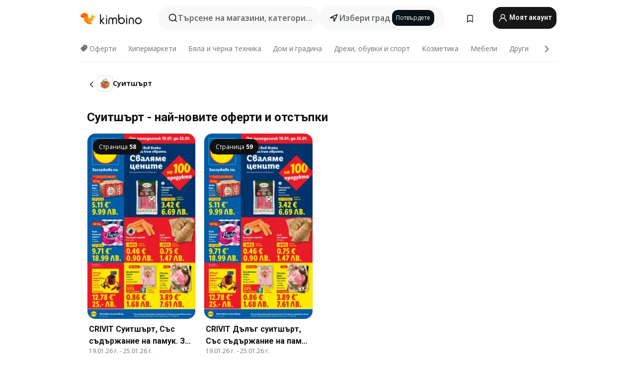

--- FILE ---
content_type: text/html;charset=utf-8
request_url: https://www.kimbino.bg/produkti/suitsrt/
body_size: 93149
content:
<!DOCTYPE html><html  lang="bg-BG"><head><meta charset="utf-8">
<meta name="viewport" content="width=device-width, initial-scale=1.0, maximum-scale=5.0, minimum-scale=1.0">
<title>Суитшърт - топ оферти, промоции и отстъпки | Kimbino.bg</title>
<link rel="preconnect" href="https://fonts.googleapis.com">
<link rel="preconnect" href="https://fonts.gstatic.com" crossorigin>
<link rel="stylesheet" href="https://fonts.googleapis.com/css2?family=Open+Sans:wght@400;600;700&family=Roboto:wght@400;600;700&display=swap">
<style>.iziToast-capsule{backface-visibility:hidden;font-size:0;height:0;transform:translateZ(0);transition:transform .5s cubic-bezier(.25,.8,.25,1),height .5s cubic-bezier(.25,.8,.25,1);width:100%}.iziToast-capsule,.iziToast-capsule *{box-sizing:border-box}.iziToast-overlay{bottom:-100px;display:block;left:0;position:fixed;right:0;top:-100px;z-index:997}.iziToast{background:#ededede6;border-color:#ededede6;clear:both;cursor:default;display:inline-block;font-family:Lato,Tahoma,Arial;font-size:14px;padding:8px 45px 9px 0;pointer-events:all;position:relative;transform:translate(0);width:100%;-webkit-touch-callout:none;min-height:54px;-webkit-user-select:none;-moz-user-select:none;user-select:none}.iziToast>.iziToast-progressbar{background:#fff3;bottom:0;left:0;position:absolute;width:100%;z-index:1}.iziToast>.iziToast-progressbar>div{background:#0000004d;border-radius:0 0 3px 3px;height:2px;width:100%}.iziToast.iziToast-balloon:before{border-left:15px solid transparent;border-radius:0;border-right:0 solid transparent;border-top:10px solid #000;border-top-color:inherit;content:"";height:0;left:auto;position:absolute;right:8px;top:100%;width:0}.iziToast.iziToast-balloon .iziToast-progressbar{bottom:auto;top:0}.iziToast.iziToast-balloon>div{border-radius:0 0 0 3px}.iziToast>.iziToast-cover{background-color:#0000001a;background-position:50% 50%;background-repeat:no-repeat;background-size:100%;bottom:0;height:100%;left:0;margin:0;position:absolute;top:0}.iziToast>.iziToast-close{background:url([data-uri]) no-repeat 50% 50%;background-size:8px;border:0;cursor:pointer;height:100%;opacity:.6;outline:0;padding:0;position:absolute;right:0;top:0;width:42px}.iziToast>.iziToast-close:hover{opacity:1}.iziToast>.iziToast-body{height:auto;margin:0 0 0 15px;min-height:36px;padding:0 0 0 10px;position:relative;text-align:left}.iziToast>.iziToast-body:after{clear:both;content:"";display:table}.iziToast>.iziToast-body .iziToast-texts{display:inline-block;float:left;margin:10px 0 0;padding-right:2px}.iziToast>.iziToast-body .iziToast-inputs{float:left;margin:3px -2px;min-height:19px}.iziToast>.iziToast-body .iziToast-inputs>input:not([type=checkbox]):not([type=radio]),.iziToast>.iziToast-body .iziToast-inputs>select{background:#0000001a;border:0;border-radius:2px;box-shadow:0 0 0 1px #0003;color:#000;display:inline-block;font-size:13px;letter-spacing:.02em;margin:2px;min-height:26px;padding:4px 7px;position:relative}.iziToast>.iziToast-body .iziToast-inputs>input:not([type=checkbox]):not([type=radio]):focus,.iziToast>.iziToast-body .iziToast-inputs>select:focus{box-shadow:0 0 0 1px #0009}.iziToast>.iziToast-body .iziToast-buttons{float:left;margin:4px -2px;min-height:17px}.iziToast>.iziToast-body .iziToast-buttons>a,.iziToast>.iziToast-body .iziToast-buttons>button,.iziToast>.iziToast-body .iziToast-buttons>input:not([type=checkbox]):not([type=radio]){background:#0000001a;border:0;border-radius:2px;color:#000;cursor:pointer;display:inline-block;font-size:12px;letter-spacing:.02em;margin:2px;padding:5px 10px;position:relative}.iziToast>.iziToast-body .iziToast-buttons>a:hover,.iziToast>.iziToast-body .iziToast-buttons>button:hover,.iziToast>.iziToast-body .iziToast-buttons>input:not([type=checkbox]):not([type=radio]):hover{background:#0003}.iziToast>.iziToast-body .iziToast-buttons>a:focus,.iziToast>.iziToast-body .iziToast-buttons>button:focus,.iziToast>.iziToast-body .iziToast-buttons>input:not([type=checkbox]):not([type=radio]):focus{box-shadow:0 0 0 1px #0009}.iziToast>.iziToast-body .iziToast-buttons>a:active,.iziToast>.iziToast-body .iziToast-buttons>button:active,.iziToast>.iziToast-body .iziToast-buttons>input:not([type=checkbox]):not([type=radio]):active{top:1px}.iziToast>.iziToast-body .iziToast-icon{color:#000;display:table;font-size:23px;height:24px;left:0;line-height:24px;margin-top:-12px;position:absolute;top:50%;width:24px}.iziToast>.iziToast-body .iziToast-icon.ico-info{background:url([data-uri]) no-repeat 50% 50%;background-size:85%}.iziToast>.iziToast-body .iziToast-icon.ico-warning{background:url([data-uri]) no-repeat 50% 50%;background-size:85%}.iziToast>.iziToast-body .iziToast-icon.ico-error{background:url([data-uri]) no-repeat 50% 50%;background-size:80%}.iziToast>.iziToast-body .iziToast-icon.ico-success{background:url([data-uri]) no-repeat 50% 50%;background-size:85%}.iziToast>.iziToast-body .iziToast-icon.ico-question{background:url([data-uri]) no-repeat 50% 50%;background-size:85%}.iziToast>.iziToast-body .iziToast-message,.iziToast>.iziToast-body .iziToast-title{float:left;font-size:14px;line-height:16px;padding:0;text-align:left;white-space:normal}.iziToast>.iziToast-body .iziToast-title{color:#000;margin:0}.iziToast>.iziToast-body .iziToast-message{color:#0009;margin:0 0 10px}.iziToast.iziToast-animateInside .iziToast-buttons-child,.iziToast.iziToast-animateInside .iziToast-icon,.iziToast.iziToast-animateInside .iziToast-inputs-child,.iziToast.iziToast-animateInside .iziToast-message,.iziToast.iziToast-animateInside .iziToast-title{opacity:0}.iziToast-target{margin:0 auto;position:relative;width:100%}.iziToast-target .iziToast-capsule{overflow:hidden}.iziToast-target .iziToast-capsule:after{clear:both;content:" ";display:block;font-size:0;height:0;visibility:hidden}.iziToast-target .iziToast-capsule .iziToast{float:left;width:100%}.iziToast-wrapper{display:flex;flex-direction:column;pointer-events:none;position:fixed;width:100%;z-index:99999}.iziToast-wrapper .iziToast.iziToast-balloon:before{border-left:15px solid transparent;border-right:0 solid transparent;border-top:10px solid #000;border-top-color:inherit;left:auto;right:8px}.iziToast-wrapper-bottomLeft{bottom:0;left:0;text-align:left}.iziToast-wrapper-bottomLeft .iziToast.iziToast-balloon:before,.iziToast-wrapper-topLeft .iziToast.iziToast-balloon:before{border-left:0 solid transparent;border-right:15px solid transparent;left:8px;right:auto}.iziToast-wrapper-bottomRight{bottom:0;right:0;text-align:right}.iziToast-wrapper-topLeft{left:0;text-align:left;top:0}.iziToast-wrapper-topRight{right:0;text-align:right;top:0}.iziToast-wrapper-topCenter{left:0;right:0;text-align:center;top:0}.iziToast-wrapper-bottomCenter,.iziToast-wrapper-center{bottom:0;left:0;right:0;text-align:center}.iziToast-wrapper-center{align-items:center;flex-flow:column;justify-content:center;top:0}.iziToast-rtl{direction:rtl;font-family:Tahoma,Lato,Arial;padding:8px 0 9px 45px}.iziToast-rtl .iziToast-cover{left:auto;right:0}.iziToast-rtl .iziToast-close{left:0;right:auto}.iziToast-rtl .iziToast-body{margin:0 16px 0 0;padding:0 10px 0 0;text-align:right}.iziToast-rtl .iziToast-body .iziToast-buttons,.iziToast-rtl .iziToast-body .iziToast-inputs,.iziToast-rtl .iziToast-body .iziToast-message,.iziToast-rtl .iziToast-body .iziToast-texts,.iziToast-rtl .iziToast-body .iziToast-title{float:right;text-align:right}.iziToast-rtl .iziToast-body .iziToast-icon{left:auto;right:0}@media only screen and (min-width:568px){.iziToast-wrapper{padding:10px 15px}.iziToast{border-radius:3px;margin:5px 0;width:auto}.iziToast:after{border-radius:3px;box-shadow:inset 0 -10px 20px -10px #0003,inset 0 0 5px #0000001a,0 8px 8px -5px #00000040;content:"";height:100%;left:0;position:absolute;top:0;width:100%;z-index:-1}.iziToast:not(.iziToast-rtl) .iziToast-cover{border-radius:3px 0 0 3px}.iziToast.iziToast-rtl .iziToast-cover{border-radius:0 3px 3px 0}.iziToast.iziToast-color-dark:after{box-shadow:inset 0 -10px 20px -10px #ffffff4d,0 10px 10px -5px #00000040}.iziToast.iziToast-balloon .iziToast-progressbar{background:0 0}.iziToast.iziToast-balloon:after{box-shadow:0 10px 10px -5px #00000040,inset 0 10px 20px -5px #00000040}.iziToast-target .iziToast:after{box-shadow:inset 0 -10px 20px -10px #0003,inset 0 0 5px #0000001a}}.iziToast.iziToast-theme-dark{background:#565c70;border-color:#565c70}.iziToast.iziToast-theme-dark .iziToast-title{color:#fff}.iziToast.iziToast-theme-dark .iziToast-message{color:#ffffffb3;font-weight:300}.iziToast.iziToast-theme-dark .iziToast-close{background:url([data-uri]) no-repeat 50% 50%;background-size:8px}.iziToast.iziToast-theme-dark .iziToast-icon{color:#fff}.iziToast.iziToast-theme-dark .iziToast-icon.ico-info{background:url([data-uri]) no-repeat 50% 50%;background-size:85%}.iziToast.iziToast-theme-dark .iziToast-icon.ico-warning{background:url([data-uri]) no-repeat 50% 50%;background-size:85%}.iziToast.iziToast-theme-dark .iziToast-icon.ico-error{background:url([data-uri]) no-repeat 50% 50%;background-size:80%}.iziToast.iziToast-theme-dark .iziToast-icon.ico-success{background:url([data-uri]) no-repeat 50% 50%;background-size:85%}.iziToast.iziToast-theme-dark .iziToast-icon.ico-question{background:url([data-uri]) no-repeat 50% 50%;background-size:85%}.iziToast.iziToast-theme-dark .iziToast-buttons>a,.iziToast.iziToast-theme-dark .iziToast-buttons>button,.iziToast.iziToast-theme-dark .iziToast-buttons>input{background:#ffffff1a;color:#fff}.iziToast.iziToast-theme-dark .iziToast-buttons>a:hover,.iziToast.iziToast-theme-dark .iziToast-buttons>button:hover,.iziToast.iziToast-theme-dark .iziToast-buttons>input:hover{background:#fff3}.iziToast.iziToast-theme-dark .iziToast-buttons>a:focus,.iziToast.iziToast-theme-dark .iziToast-buttons>button:focus,.iziToast.iziToast-theme-dark .iziToast-buttons>input:focus{box-shadow:0 0 0 1px #fff9}.iziToast.iziToast-color-red{background:#ffafb4e6;border-color:#ffafb4e6}.iziToast.iziToast-color-orange{background:#ffcfa5e6;border-color:#ffcfa5e6}.iziToast.iziToast-color-yellow{background:#fff9b2e6;border-color:#fff9b2e6}.iziToast.iziToast-color-blue{background:#9ddeffe6;border-color:#9ddeffe6}.iziToast.iziToast-color-green{background:#a6efb8e6;border-color:#a6efb8e6}.iziToast.iziToast-layout2 .iziToast-body .iziToast-message,.iziToast.iziToast-layout2 .iziToast-body .iziToast-texts{width:100%}.iziToast.iziToast-layout3{border-radius:2px}.iziToast.iziToast-layout3:after{display:none}.iziToast .revealIn,.iziToast.revealIn{animation:iziT-revealIn 1s cubic-bezier(.25,1.6,.25,1) both}.iziToast .slideIn,.iziToast.slideIn{animation:iziT-slideIn 1s cubic-bezier(.16,.81,.32,1) both}.iziToast.bounceInLeft{animation:iziT-bounceInLeft .7s ease-in-out both}.iziToast.bounceInRight{animation:iziT-bounceInRight .85s ease-in-out both}.iziToast.bounceInDown{animation:iziT-bounceInDown .7s ease-in-out both}.iziToast.bounceInUp{animation:iziT-bounceInUp .7s ease-in-out both}.iziToast .fadeIn,.iziToast.fadeIn{animation:iziT-fadeIn .5s ease both}.iziToast.fadeInUp{animation:iziT-fadeInUp .7s ease both}.iziToast.fadeInDown{animation:iziT-fadeInDown .7s ease both}.iziToast.fadeInLeft{animation:iziT-fadeInLeft .85s cubic-bezier(.25,.8,.25,1) both}.iziToast.fadeInRight{animation:iziT-fadeInRight .85s cubic-bezier(.25,.8,.25,1) both}.iziToast.flipInX{animation:iziT-flipInX .85s cubic-bezier(.35,0,.25,1) both}.iziToast.fadeOut{animation:iziT-fadeOut .7s ease both}.iziToast.fadeOutDown{animation:iziT-fadeOutDown .7s cubic-bezier(.4,.45,.15,.91) both}.iziToast.fadeOutUp{animation:iziT-fadeOutUp .7s cubic-bezier(.4,.45,.15,.91) both}.iziToast.fadeOutLeft{animation:iziT-fadeOutLeft .5s ease both}.iziToast.fadeOutRight{animation:iziT-fadeOutRight .5s ease both}.iziToast.flipOutX{animation:iziT-flipOutX .7s cubic-bezier(.4,.45,.15,.91) both;backface-visibility:visible!important}.iziToast-overlay.fadeIn{animation:iziT-fadeIn .5s ease both}.iziToast-overlay.fadeOut{animation:iziT-fadeOut .7s ease both}@keyframes iziT-revealIn{0%{opacity:0;transform:scale3d(.3,.3,1)}to{opacity:1}}@keyframes iziT-slideIn{0%{opacity:0;transform:translate(50px)}to{opacity:1;transform:translate(0)}}@keyframes iziT-bounceInLeft{0%{opacity:0;transform:translate(280px)}50%{opacity:1;transform:translate(-20px)}70%{transform:translate(10px)}to{transform:translate(0)}}@keyframes iziT-bounceInRight{0%{opacity:0;transform:translate(-280px)}50%{opacity:1;transform:translate(20px)}70%{transform:translate(-10px)}to{transform:translate(0)}}@keyframes iziT-bounceInDown{0%{opacity:0;transform:translateY(-200px)}50%{opacity:1;transform:translateY(10px)}70%{transform:translateY(-5px)}to{transform:translateY(0)}}@keyframes iziT-bounceInUp{0%{opacity:0;transform:translateY(200px)}50%{opacity:1;transform:translateY(-10px)}70%{transform:translateY(5px)}to{transform:translateY(0)}}@keyframes iziT-fadeIn{0%{opacity:0}to{opacity:1}}@keyframes iziT-fadeInUp{0%{opacity:0;transform:translate3d(0,100%,0)}to{opacity:1;transform:none}}@keyframes iziT-fadeInDown{0%{opacity:0;transform:translate3d(0,-100%,0)}to{opacity:1;transform:none}}@keyframes iziT-fadeInLeft{0%{opacity:0;transform:translate3d(300px,0,0)}to{opacity:1;transform:none}}@keyframes iziT-fadeInRight{0%{opacity:0;transform:translate3d(-300px,0,0)}to{opacity:1;transform:none}}@keyframes iziT-flipInX{0%{opacity:0;transform:perspective(400px) rotateX(90deg)}40%{transform:perspective(400px) rotateX(-20deg)}60%{opacity:1;transform:perspective(400px) rotateX(10deg)}80%{transform:perspective(400px) rotateX(-5deg)}to{transform:perspective(400px)}}@keyframes iziT-fadeOut{0%{opacity:1}to{opacity:0}}@keyframes iziT-fadeOutDown{0%{opacity:1}to{opacity:0;transform:translate3d(0,100%,0)}}@keyframes iziT-fadeOutUp{0%{opacity:1}to{opacity:0;transform:translate3d(0,-100%,0)}}@keyframes iziT-fadeOutLeft{0%{opacity:1}to{opacity:0;transform:translate3d(-200px,0,0)}}@keyframes iziT-fadeOutRight{0%{opacity:1}to{opacity:0;transform:translate3d(200px,0,0)}}@keyframes iziT-flipOutX{0%{transform:perspective(400px)}30%{opacity:1;transform:perspective(400px) rotateX(-20deg)}to{opacity:0;transform:perspective(400px) rotateX(90deg)}}</style>
<style>.iziToast-wrapper .iziToast-capsule .iziToast{font-family:inherit!important;max-width:90%;padding:0 36px 0 0}.iziToast-wrapper .iziToast-capsule .iziToast.iziToast-theme-let-dark{border-radius:29px;font-weight:590;min-height:unset}.iziToast-wrapper .iziToast-capsule .iziToast.iziToast-theme-let-dark:after{box-shadow:none}.iziToast-wrapper .iziToast-capsule .iziToast.iziToast-theme-let-dark:not([class^=iziToast-layout])>.iziToast-body .iziToast-icon{transform:scale(.6666666667)!important}.iziToast-wrapper .iziToast-capsule .iziToast.iziToast-theme-let-dark:not([class^=iziToast-layout])>.iziToast-body .iziToast-buttons>:not([class^=custom-]){background:#ffffff0a;border:.5px solid hsla(0,0%,100%,.08);border-radius:12px;color:#fff;margin:2px 4px}.iziToast-wrapper .iziToast-capsule .iziToast.iziToast-theme-let-dark:not([class^=iziToast-layout])>.iziToast-body .iziToast-buttons>:not([class^=custom-]):active,.iziToast-wrapper .iziToast-capsule .iziToast.iziToast-theme-let-dark:not([class^=iziToast-layout])>.iziToast-body .iziToast-buttons>:not([class^=custom-]):focus{outline:1px solid #fff}.iziToast-wrapper .iziToast-capsule .iziToast.iziToast-theme-let-dark.iziToast-layout2>.iziToast-body:has(.iziToast-icon){padding-left:55px!important}.iziToast-wrapper .iziToast-capsule .iziToast.iziToast-theme-let-dark.iziToast-layout2>.iziToast-body .iziToast-icon{background-color:currentColor;border-radius:999px;color:#ffffff0a;left:8px;outline:12px solid currentColor;transform:unset!important}.iziToast-wrapper .iziToast-capsule .iziToast.iziToast-theme-let-dark.iziToast-layout2>.iziToast-body .iziToast-buttons>*{height:44px;padding:12px 20px}.iziToast-wrapper .iziToast-capsule .iziToast.iziToast-theme-let-dark>.iziToast-body{margin-left:16px;min-height:unset}.iziToast-wrapper .iziToast-capsule .iziToast.iziToast-theme-let-dark>.iziToast-body .iziToast-texts{margin-top:12px}.iziToast-wrapper .iziToast-capsule .iziToast.iziToast-theme-let-dark>.iziToast-body .iziToast-message{margin-bottom:12px!important}.iziToast-wrapper .iziToast-capsule .iziToast.iziToast-theme-let-dark>.iziToast-body .iziToast-buttons{float:right}.iziToast-wrapper .iziToast-capsule .iziToast.iziToast-theme-let-dark>.iziToast-body .iziToast-buttons>*{font-weight:600}.iziToast-wrapper .iziToast-capsule .iziToast.iziToast-theme-let-dark>.iziToast-body .iziToast-buttons>.custom-underline{background:none;border:none;box-shadow:none;color:#fff;outline:none;text-decoration:underline}.iziToast-wrapper .iziToast-capsule .iziToast.iziToast-theme-let-dark>.iziToast-body .iziToast-buttons>.custom-outline{background:none;border:.5px solid hsla(0,0%,100%,.08);border-radius:16px;color:#fff}.iziToast-wrapper .iziToast-capsule .iziToast.iziToast-theme-let-dark>.iziToast-body .iziToast-buttons>.custom-white{background:#fff;border-radius:16px;color:#2c2c2c}.iziToast-wrapper .iziToast-capsule .iziToast.iziToast-theme-let-dark>.iziToast-close{background:url(/images/toaster/icons/close.svg) no-repeat 50%;right:16px;width:16px}.iziToast-wrapper .iziToast-capsule .iziToast.iziToast-theme-let-dark>.iziToast-progressbar{left:50%;transform:translate(-50%);width:calc(100% - 40px)}body .iziToast-wrapper-bottomCenter{bottom:16px}body:has(.shop-subscription-banner-bottom) .iziToast-wrapper-bottomCenter{bottom:75px}</style>
<style>.svg-sprite[data-v-2d20a859]{fill:currentColor}</style>
<style>.rating[data-v-cc504407]{flex-wrap:nowrap;gap:5px}.rating .stars[data-v-cc504407]{background-image:url(/images/icons/star.svg);height:14px}.rating .reviews[data-v-cc504407]{color:#0a1217;display:-webkit-box;font-size:10px;font-weight:400;line-height:1.4;opacity:.66;-webkit-box-orient:vertical;-webkit-line-clamp:1;line-clamp:1;overflow:hidden;text-overflow:ellipsis}</style>
<style>.mobile-app-banner[data-v-c441a9db]{background-color:#fff;border-bottom:.5px solid #f2f2f7;height:58px;overflow:hidden;position:relative;z-index:20}@media (min-width:992px){.mobile-app-banner[data-v-c441a9db]{display:none}}.mobile-app-banner .content[data-v-c441a9db]{gap:8px;overflow:hidden;padding:2px 8px 2px 14px}.mobile-app-banner .content>.cta[data-v-c441a9db]{gap:10px;min-width:0;overflow:hidden}.mobile-app-banner .content>.cta .text[data-v-c441a9db]{overflow:hidden}.mobile-app-banner .content>.cta .text p[data-v-c441a9db]{color:#000;margin:0;overflow:hidden;text-overflow:ellipsis;white-space:nowrap}.mobile-app-banner .content>.cta .text p[data-v-c441a9db]:first-of-type{font-size:14px;font-weight:500;letter-spacing:-.4px}.mobile-app-banner .content>.cta .text p[data-v-c441a9db]:nth-of-type(2){font-size:12px;font-weight:400;letter-spacing:-.6px;opacity:.6}.mobile-app-banner .content .app-icon[data-v-c441a9db]{aspect-ratio:1;border:.5px solid #e5e5ea;border-radius:12px;min-width:50px}.mobile-app-banner .content .store-link[data-v-c441a9db]{background-color:#0074e5;border-radius:999px;color:#fff;font-size:14px;font-weight:600;height:30px;padding:0 17px;transition:filter .25s ease-in}.mobile-app-banner .content .store-link[data-v-c441a9db]:hover{filter:brightness(.9)}.mobile-app-banner .content .close-icon[data-v-c441a9db]{transition:transform .5s ease-in}.mobile-app-banner .content .close-icon[data-v-c441a9db]:hover{transform:scale(1.2)}.mobile-app-banner .content .close-icon[data-v-c441a9db],.mobile-app-banner .content .store-link[data-v-c441a9db]{cursor:pointer}</style>
<style>.search-button[data-v-c2f4e54d]{align-items:center;-webkit-appearance:none;-moz-appearance:none;appearance:none;background:#f8f8f8;border:none;border-radius:999px;color:#0a1217a8;display:flex;font-size:14px;font-weight:600;gap:8px;justify-content:space-between;max-height:36px;min-width:0;padding:8px 24px 8px 12px;position:relative;-webkit-user-select:none;-moz-user-select:none;user-select:none}@media (min-width:590px){.search-button[data-v-c2f4e54d]{font-size:16px;max-height:48px;min-width:300px;padding:12px 12px 12px 20px}}.search-button[data-v-c2f4e54d] svg{flex:1 0 20px;fill:#0a1217;max-width:20px}.search-button .try-to-search[data-v-c2f4e54d]{flex:1;overflow:hidden;text-align:left;text-overflow:ellipsis;white-space:nowrap}</style>
<style>input[data-v-6631adb9]{-webkit-appearance:none;-moz-appearance:none;appearance:none;background:none;border:none;color:#666;font-size:16px;font-weight:600;height:44px;outline:none;padding:0;width:100%}input[data-v-6631adb9]::-moz-placeholder{color:#0a1217a8}input[data-v-6631adb9]::placeholder{color:#0a1217a8}</style>
<style>.nuxt-icon{height:1em;margin-bottom:.125em;vertical-align:middle;width:1em}.nuxt-icon--fill,.nuxt-icon--fill *{fill:currentColor}</style>
<style>.loader-wrapper[data-v-d1e05baa]{align-items:center;display:flex;font-size:16px;font-weight:600;gap:6px;width:100%}.loader-wrapper .loader[data-v-d1e05baa]{animation:spin-d1e05baa 1.2s linear infinite;border:4px solid #f8f8f8;border-radius:50%;border-top-color:#5dbd20;height:24px;text-align:center;width:24px}@keyframes spin-d1e05baa{0%{transform:rotate(0)}to{transform:rotate(1turn)}}.city-picker-input[data-v-d1e05baa]{align-items:center;background:#f8f8f8;border-radius:999px;color:#0a1217a8;cursor:pointer;display:flex;font-size:14px;font-weight:600;gap:8px;max-height:36px;padding:8px 12px;position:relative;-webkit-user-select:none;-moz-user-select:none;user-select:none}.city-picker-input[data-v-d1e05baa]:has(.action-btn){padding-right:8px}@media (min-width:590px){.city-picker-input[data-v-d1e05baa]:has(.action-btn){padding-right:12px}}@media (min-width:590px){.city-picker-input[data-v-d1e05baa]{font-size:16px;max-height:48px;padding:12px 20px}}.city-picker-input .dummy-city[data-v-d1e05baa]{max-width:20vw;min-width:35px;overflow:hidden;text-overflow:ellipsis;white-space:nowrap}.city-picker-input .arrow[data-v-d1e05baa]{color:#0a1217;font-size:20px}.action-btn[data-v-d1e05baa]{align-items:center;-webkit-appearance:none;-moz-appearance:none;appearance:none;background:#0a1217;border:none;border-radius:12px;color:#fff;cursor:pointer;display:flex;font-size:12px;height:28px;margin-left:4px;padding:0 8px}@media (min-width:590px){.action-btn[data-v-d1e05baa]{height:32px}}.clear-btn[data-v-d1e05baa]{-webkit-appearance:none;-moz-appearance:none;appearance:none;background:none;border:none;color:#666;padding:0}</style>
<style>.notification-bell-holder[data-v-25c254b0]{height:24px;margin-left:1rem;position:relative;top:1px;width:24px}.notification-bell-holder .notification-bell[data-v-25c254b0]{--animationDuration:var(--6f9ae1d4);--width:0;--clipPath:0;clip-path:inset(var(--clipPath));cursor:pointer;flex-shrink:0;position:relative;text-align:center;transition:all var(--animationDuration);width:var(--width)}.notification-bell-holder .notification-bell.shown[data-v-25c254b0]{--clipPath:-10px;--width:24px}.notification-bell-holder .notification-bell.shown .notifications[data-v-25c254b0]{--countScale:1}.notification-bell-holder .notification-bell .icon[data-v-25c254b0]{height:21px;transform-origin:top center;transition:transform 1.5s;width:18px;will-change:transform}.notification-bell-holder .notification-bell .icon[data-v-25c254b0] path{fill:var(--357562ee)}.notification-bell-holder .notification-bell .icon.ringing[data-v-25c254b0]{animation:ring-25c254b0 var(--animationDuration) ease-in-out var(--0310a2f4)}.notification-bell-holder .notification-bell .notifications[data-v-25c254b0]{--countScale:0;align-items:center;background-color:#ff3b30;border:1.5px solid;border-radius:50%;color:#fff;display:flex;height:16px;justify-content:center;position:absolute;right:-3px;top:-3px;transform:scale(var(--countScale));transition:transform var(--animationDuration);width:16px;will-change:transform}.notification-bell-holder .notification-bell .notifications .count[data-v-25c254b0]{font-family:Roboto,sans-serif;font-size:10px;font-weight:700;position:relative;top:.5px}@keyframes ring-25c254b0{0%{transform:rotate(0)}25%{transform:rotate(15deg)}50%{transform:rotate(0)}75%{transform:rotate(-15deg)}to{transform:rotate(0)}}</style>
<style>.nav-bookmarks[data-v-8ef6e452]{min-width:36px;padding:6px}@media (min-width:992px){.nav-bookmarks[data-v-8ef6e452]{padding:12px}}.nav-bookmarks[data-v-8ef6e452]:after{background-color:red;border-radius:50%;content:"";display:inline-block;height:8px;opacity:0;position:absolute;right:6px;top:5px;transition:opacity .25s linear;width:8px}@media (min-width:992px){.nav-bookmarks[data-v-8ef6e452]:after{right:7px;top:8px}}.nav-bookmarks.has-entries[data-v-8ef6e452]:after{animation:showDot-8ef6e452 1s 1s forwards}.nav-bookmarks.pulsate[data-v-8ef6e452]:after{animation:pulsate-8ef6e452 2s 1s;opacity:1}.nav-bookmarks svg[data-v-8ef6e452]{color:#111;font-size:20px}@keyframes showDot-8ef6e452{0%{opacity:0}to{opacity:1}}@keyframes pulsate-8ef6e452{0%{transform:scale(1)}25%{transform:scale(1.35)}50%{transform:scale(1)}75%{transform:scale(1.35)}to{opacity:1}}</style>
<style>.dropdowns .dropdown-mobile-holder[data-v-2d208b90]{background:#fff;display:block;height:100vh;padding-top:8px;position:fixed;right:0;text-align:left;top:0;transform-origin:right;width:100vw;z-index:50}@media (min-width:590px){.dropdowns .dropdown-mobile-holder[data-v-2d208b90]{width:300px}}.dropdowns .dropdown-holder[data-v-2d208b90]{left:0;margin-top:0;position:absolute;transform:translateZ(0);z-index:100}.dropdowns .dropdown-holder.slide-enter-active[data-v-2d208b90],.dropdowns .dropdown-holder.slide-leave-active[data-v-2d208b90]{transition:opacity .3s,margin-top .3s}.dropdowns .dropdown-holder.slide-enter-from[data-v-2d208b90],.dropdowns .dropdown-holder.slide-leave-to[data-v-2d208b90]{left:0;margin-top:15px;opacity:0}.dropdowns .dropdown-holder .dropdown-tip[data-v-2d208b90]{background:#fff;bottom:0;clip-path:polygon(50% 0,0 100%,100% 100%);height:15px;left:0;position:absolute;transform:translateY(100%);width:20px}.dropdowns .dropdown-holder .dropdown-content[data-v-2d208b90]{background:#fff;border-radius:5px;bottom:-14px;box-shadow:0 3px 10px #0000001a;display:block;left:0;position:absolute;transform:translateY(100%)}</style>
<style>.header-account-dropdown[data-v-23608a5b]{margin:0 .5rem 0 1rem}@media (min-width:992px){.header-account-dropdown[data-v-23608a5b]{margin-left:1.5rem}.header-account-dropdown__account[data-v-23608a5b]{align-items:center;background-color:#f5f5f57a;border:.5px solid #f2f2f7;border-radius:12px;color:#fff;cursor:pointer;display:flex;height:36px;justify-content:center;line-height:45px;text-align:center;transition:all .25s;width:36px}.header-account-dropdown__account[data-v-23608a5b]:hover{box-shadow:0 2px 8px #0000000a;filter:brightness(.95)}}.header-account-dropdown__account .user[data-v-23608a5b]{font-size:20px;margin-bottom:0;position:relative}@media (min-width:992px){.header-account-dropdown__account .user[data-v-23608a5b]{top:-1px}}.header-account-dropdown__account .user[data-v-23608a5b] path{fill:#0a1217}.header-account-dropdown__dropdown[data-v-23608a5b]{color:#666;font-family:Roboto,sans-serif;font-size:14px;font-weight:400;padding:1rem 0;width:100%}@media (min-width:590px){.header-account-dropdown__dropdown[data-v-23608a5b]{width:250px}}.header-account-dropdown__dropdown>div[data-v-23608a5b]{background-color:#fff}.header-account-dropdown__dropdown>div[data-v-23608a5b]:hover{color:#0a1217;filter:brightness(.95)}.header-account-dropdown__dropdown .number[data-v-23608a5b]{background-color:#171717;border-radius:50%;color:#fff;font-size:10px;height:18px;line-height:18px;text-align:center;width:18px}.header-account-dropdown__dropdown a[data-v-23608a5b],.header-account-dropdown__dropdown button[data-v-23608a5b]{color:currentColor;display:inline-block;padding:8px 15px 8px 25px;width:100%}.header-account-dropdown__dropdown a.orange[data-v-23608a5b],.header-account-dropdown__dropdown button.orange[data-v-23608a5b]{border:none;color:#f96a01;font-weight:700;overflow:hidden;text-overflow:ellipsis}.header-account-dropdown__dropdown a.orange span[data-v-23608a5b],.header-account-dropdown__dropdown button.orange span[data-v-23608a5b]{color:currentColor;font-size:12px;font-weight:400}.header-account-dropdown__dropdown .logout-btn[data-v-23608a5b]{-webkit-appearance:none;-moz-appearance:none;appearance:none;background:#fff;border:none;color:#0a1217;font-weight:600;overflow:hidden;text-align:left;text-overflow:ellipsis}</style>
<style>.button[data-v-ff603878]{background:#5dbd20;border:2px solid #5dbd20;border-radius:12px;box-sizing:border-box;-moz-box-sizing:border-box;color:#fff;cursor:pointer;display:inline-block;font-weight:700;height:-moz-max-content;height:max-content;line-height:1.2em;min-height:44px;padding:.5em 5em;transition:all .2s}.button[data-v-ff603878]:focus,.button[data-v-ff603878]:hover{color:#fff;outline:transparent}.button[data-v-ff603878]:hover{background:#70b653;border-color:#70b653}.button.white[data-v-ff603878]{border:2px solid #fff}.button.white[data-v-ff603878]:hover{background:#818181;border-color:#fff}.button.primary[data-v-ff603878]{background:#171717;border-color:#171717}.button.primary[data-v-ff603878]:hover{background:#313131;border-color:#313131}.button .arrow[data-v-ff603878]{margin:0 -.75rem 4px 1rem;transform:rotate(90deg)}.button.red[data-v-ff603878]{background:red;border-color:red}.button.red[data-v-ff603878]:hover{background:#f33;border-color:#f33}.button.orange[data-v-ff603878]{background:#f96a01;border-color:#f96a01}.button.orange[data-v-ff603878]:hover{background:#fe872f;border-color:#fe872f}.button.orange.outline[data-v-ff603878]{background:#fff;color:#f96a01}.button.orange.outline[data-v-ff603878]:hover{background:#f96a01;border-color:#f96a01;color:#fff}.button.green.outline[data-v-ff603878]{background:#fff;color:#5dbd20}.button.green.outline[data-v-ff603878]:hover{background:#5dbd20;color:#fff}.button.grey[data-v-ff603878]{background:#9d9d9d;border-color:#9d9d9d}.button.grey[data-v-ff603878]:hover{background:#b1b1b1;border-color:#b1b1b1}.button.grey.outline[data-v-ff603878]{background:transparent;border:2px solid #9d9d9d;color:#9d9d9d}.button.grey.outline[data-v-ff603878]:hover{background:#9d9d9d;color:#fff}.button.light-grey[data-v-ff603878]{background:#f5f5f5;border-color:#f5f5f5;color:#0a1217}.button.light-grey[data-v-ff603878]:hover{background:#e1e1e1;border-color:#e1e1e1}.button.light-grey.outline[data-v-ff603878]{background:transparent;border:2px solid #f5f5f5;color:#0a1217}.button.light-grey.outline[data-v-ff603878]:hover{background:#f5f5f5;color:#0a1217}.button.blue[data-v-ff603878]{background:#3b5998;border-color:#3b5998;color:#fff}.button.blue[data-v-ff603878]:hover{background:#344e86;border-color:#344e86}.button.google-login[data-v-ff603878]{background:#fff;border-color:#9d9d9d;color:#9d9d9d}.button.google-login[data-v-ff603878]:hover{background:#9d9d9d;color:#fff}.button.google-login:hover img[data-v-ff603878]{filter:brightness(0) invert(1)}.button.mustard[data-v-ff603878]{background:#f3a116;border-color:#f3a116}.button.mustard[data-v-ff603878]:hover{background:#f5b547;border-color:#f5b547}.button.slim[data-v-ff603878]{padding:.5em 2em}.button.no-wrap[data-v-ff603878]{white-space:nowrap}.button.block[data-v-ff603878]{display:block;padding-left:.5em;padding-right:.5em;text-align:center;width:100%}.button.text-left[data-v-ff603878],.button.text-right[data-v-ff603878]{text-align:left}.button.icon[data-v-ff603878]{align-items:center;border-radius:50%;display:flex;height:40px;justify-content:center;min-height:0;padding:0;width:40px}.button.compact[data-v-ff603878]{height:26px;width:26px}.button.disabled[data-v-ff603878]{opacity:.6}.button.shadow[data-v-ff603878]{box-shadow:0 7px 10px #00000065}</style>
<style>.inputs-desktop[data-v-6462cd4a]{gap:12px;width:60%}#header-main-toolbar .toolbar-desktop[data-v-6462cd4a]{background:#fff!important;height:72px;position:fixed;width:100vw;z-index:10}#header-main-toolbar .toolbar-desktop__holder[data-v-6462cd4a]{align-items:center;display:flex;height:100%;justify-content:space-between}#header-main-toolbar .toolbar-desktop .account-icon[data-v-6462cd4a]{height:20px;width:20px}#header-main-toolbar .toolbar-desktop .account-btn[data-v-6462cd4a]{-webkit-backdrop-filter:blur(15px);backdrop-filter:blur(15px);border-radius:16px;font-size:14px;font-weight:600;padding:0 8px}#header-main-toolbar .toolbar-desktop__toolbar-icons[data-v-6462cd4a]{align-items:center;color:#9d9d9d;display:flex;font-family:Roboto,sans-serif;font-size:14px;font-weight:700}#header-main-toolbar .toolbar-desktop__toolbar-icons div[data-v-6462cd4a],#header-main-toolbar .toolbar-desktop__toolbar-icons>button[data-v-6462cd4a]{cursor:pointer}#header-main-toolbar .toolbar-mobile[data-v-6462cd4a]{background:#fff;box-shadow:0 3px 10px #0000001a;position:fixed;transition:.3s ease-in-out;width:100vw;z-index:10}#header-main-toolbar .toolbar-mobile__holder[data-v-6462cd4a]{display:flex;gap:8px;min-height:92px}#header-main-toolbar .toolbar-mobile__top-row[data-v-6462cd4a]{align-items:center;display:flex;flex-direction:row;justify-content:space-between;width:100%}#header-main-toolbar .toolbar-mobile__menu[data-v-6462cd4a]{cursor:pointer}#header-main-toolbar .toolbar-mobile__menu[data-v-6462cd4a] path{fill:#0a1217}#header-main-toolbar .toolbar-mobile__icons[data-v-6462cd4a]{align-items:center;display:flex}#header-main-toolbar .toolbar-mobile__icons svg[data-v-6462cd4a]{font-size:20px}#header-main-toolbar .toolbar-mobile__icons .user[data-v-6462cd4a] path{fill:#0a1217}#header-main-toolbar .toolbar-mobile__icons>div[data-v-6462cd4a]{align-items:center;display:flex;justify-content:center;padding:6px;width:40px}#header-main-toolbar .toolbar-mobile__bottom-row[data-v-6462cd4a]{background:#fff;font-size:11px}#header-main-toolbar .toolbar-mobile__bottom-row.hidden-branches-height[data-v-6462cd4a]{height:0}#header-main-toolbar .toolbar-mobile__bottom-row .on[data-v-6462cd4a]{overflow:hidden;text-overflow:ellipsis;white-space:nowrap}#header-main-toolbar .toolbar-mobile__bottom-row .green[data-v-6462cd4a]{color:#5dbd20}#header-main-toolbar .toolbar-mobile__bottom-row svg[data-v-6462cd4a]{vertical-align:sub}#header-main-toolbar .toolbar-mobile__bottom-row .inputs[data-v-6462cd4a]{gap:8px}</style>
<style>.navbar-desktop-submenu[data-v-5556c928]{background:#f5f5f5;border-top:16px solid #fff;color:#fff;cursor:default;display:none;height:auto;padding:1em 0 1.5em;position:absolute;top:100%;width:100%;z-index:9}.navbar-desktop-submenu.show[data-v-5556c928]{display:block}.navbar-desktop-submenu__body[data-v-5556c928]{color:#666;font-size:.75em;font-weight:600;height:100%;-webkit-user-select:none;-moz-user-select:none;user-select:none}.navbar-desktop-submenu__body__shop-list[data-v-5556c928]{flex:1;font-family:Roboto,sans-serif;gap:8px}.navbar-desktop-submenu__body__shop-list a[data-v-5556c928]{color:currentColor}.navbar-desktop-submenu__body__shop-list a[data-v-5556c928]:focus,.navbar-desktop-submenu__body__shop-list a[data-v-5556c928]:hover{color:#0a1217;outline:none;text-decoration:underline}.navbar-desktop-submenu__body__shop-list__heading[data-v-5556c928]{color:#0a1217a8;font-weight:400}.navbar-desktop-submenu__body__shop-list__shop-links__shop-col[data-v-5556c928]{gap:4px}.navbar-desktop-submenu__body__shop-list__category-link[data-v-5556c928]{font-size:1.1667em;font-weight:700;text-decoration:underline}</style>
<style>.navbar-holder[data-v-e2edcd88]{background:#fff;display:none;position:fixed;top:72px;transition:.6s ease-in-out;width:100%;z-index:8}@media (min-width:992px){.navbar-holder[data-v-e2edcd88]{display:block}}.navbar-holder.scrolled-up[data-v-e2edcd88]{top:-300px}.navbar-holder .navbar-desktop[data-v-e2edcd88]{border-bottom:.5px solid rgba(0,0,0,.08);display:none;min-height:52px;white-space:nowrap}@media (min-width:992px){.navbar-holder .navbar-desktop[data-v-e2edcd88]{align-items:center;display:flex;justify-content:center}}.navbar-holder .navbar-desktop__arrow-left[data-v-e2edcd88],.navbar-holder .navbar-desktop__arrow-right[data-v-e2edcd88]{cursor:pointer;height:0;padding:0;transition:width .25s,height .25s,filter .25s,padding .25s;width:0;z-index:5}.navbar-holder .navbar-desktop__arrow-left[data-v-e2edcd88]:hover,.navbar-holder .navbar-desktop__arrow-right[data-v-e2edcd88]:hover{fill:#0a1217}.navbar-holder .navbar-desktop__arrow-left.shown[data-v-e2edcd88],.navbar-holder .navbar-desktop__arrow-right.shown[data-v-e2edcd88]{height:35px;padding:0 10px;width:40px}.navbar-holder .navbar-desktop__arrow-left[data-v-e2edcd88]{background:#fff;transform:rotate(90deg)}.navbar-holder .navbar-desktop__arrow-right[data-v-e2edcd88]{background:#fff;transform:rotate(-90deg)}.navbar-holder .navbar-desktop nav[data-v-e2edcd88]{border:none;display:flex;flex:1;margin:0;overflow-y:hidden;padding:0;position:relative;-ms-overflow-style:none;overflow:-moz-scrollbars-none;scrollbar-width:none}.navbar-holder .navbar-desktop nav[data-v-e2edcd88]::-webkit-scrollbar{display:none}.navbar-holder .navbar-desktop nav .offers-category[data-v-e2edcd88] svg{font-size:18px;margin-right:2px;position:relative;top:-2px}.navbar-holder .navbar-desktop a[data-v-e2edcd88]{border-bottom:0 solid transparent;color:#707070;display:inline-block;font-size:14px;font-weight:400;line-height:52px;margin-right:1.7em;position:relative}.navbar-holder .navbar-desktop a[data-v-e2edcd88]:after{background:transparent;bottom:0;content:"";height:2px;left:0;position:absolute;width:100%}.navbar-holder .navbar-desktop a.router-link-active[data-v-e2edcd88],.navbar-holder .navbar-desktop a.submenu-active[data-v-e2edcd88],.navbar-holder .navbar-desktop a[data-v-e2edcd88]:focus,.navbar-holder .navbar-desktop a[data-v-e2edcd88]:hover{color:#0a1217!important}.navbar-holder .navbar-desktop a.router-link-active[data-v-e2edcd88]:after,.navbar-holder .navbar-desktop a.submenu-active[data-v-e2edcd88]:after,.navbar-holder .navbar-desktop a[data-v-e2edcd88]:focus:after,.navbar-holder .navbar-desktop a[data-v-e2edcd88]:hover:after{background-color:#171717}.navbar-holder .navbar-desktop a.router-link-active[data-v-e2edcd88]{font-weight:600}.navbar-holder .navbar-desktop a[data-v-e2edcd88]:focus{outline:none}.navbar-holder .navbar-desktop a.event[data-v-e2edcd88],.navbar-holder .navbar-desktop a.special-offers[data-v-e2edcd88]{color:#707070;font-size:14px}.navbar-holder .navbar-desktop a.special-offers.router-link-exact-active[data-v-e2edcd88]{color:#f96a01!important}.navbar-holder .navbar-desktop a.special-offers.router-link-exact-active[data-v-e2edcd88]:after{background-color:#f96a01}</style>
<style>.navbar-links[data-v-240bc567]{line-height:3em}.navbar-links.submenu[data-v-240bc567]{padding-top:50px}.navbar-links a[data-v-240bc567],.navbar-links span[data-v-240bc567]{align-items:center;color:#666;cursor:pointer;display:flex;font-size:14px;justify-content:space-between}.navbar-links a svg[data-v-240bc567],.navbar-links span svg[data-v-240bc567]{height:16px;transform:rotate(270deg);width:16px}.navbar-links a.event[data-v-240bc567],.navbar-links span.event[data-v-240bc567]{color:#707070!important}.navbar-links a.special-offers[data-v-240bc567],.navbar-links span.special-offers[data-v-240bc567]{color:#707070;gap:2px;justify-content:flex-start}.navbar-links a.special-offers span[data-v-240bc567],.navbar-links span.special-offers span[data-v-240bc567]{color:inherit}.navbar-links a.special-offers[data-v-240bc567] svg,.navbar-links span.special-offers[data-v-240bc567] svg{transform:none}</style>
<style>.navbar-account .link[data-v-9d90c20f],.navbar-account a[data-v-9d90c20f]{color:#5dbd20;font-size:13px}.navbar-account p[data-v-9d90c20f]{font-size:11px;margin:0}.navbar-account .bigger[data-v-9d90c20f]{color:#666;display:block;font-size:16px;font-weight:700}.navbar-account .bigger svg[data-v-9d90c20f]{vertical-align:baseline}.navbar-account h3[data-v-9d90c20f]{color:#171717;font-size:23px}@media (min-width:590px){.navbar-account h3[data-v-9d90c20f]{cursor:pointer}}.navbar-account hr[data-v-9d90c20f]{border:0;border-top:1px solid #d6d6d6;margin:1em 0}</style>
<style>.navbar-footer[data-v-5b40f3fd]{align-items:flex-start;display:flex;flex-direction:column}.navbar-footer__app-holder[data-v-5b40f3fd]{display:flex;flex-direction:column;justify-content:space-between;margin-top:1em;width:210px}.navbar-footer__app-button[data-v-5b40f3fd]{margin-bottom:12px;max-width:100px!important}.navbar-footer__app-button[data-v-5b40f3fd] img{height:28px}.navbar-footer__socials[data-v-5b40f3fd]{display:flex;gap:15px;justify-content:flex-start;margin-bottom:100px;margin-top:20px;width:120px}.navbar-footer__socials a[data-v-5b40f3fd]{color:#9d9d9d!important;height:24px}.navbar-footer__socials a[data-v-5b40f3fd]:hover{color:#5dbd20!important}</style>
<style>.navbar-mobile[data-v-1c708ec3]{background:#000000b3;display:flex;flex-direction:column;height:100vh;position:fixed;width:100vw;z-index:41}.navbar-mobile.linear[data-v-1c708ec3]{background:linear-gradient(90deg,#000000b3 0,#000000b3 calc(100vw - 250px),#fff calc(100vw - 250px),#fff)}.navbar-mobile__body[data-v-1c708ec3]{height:100vh;overflow-y:scroll;position:absolute;right:0;width:inherit}.navbar-mobile__body.no-scroll[data-v-1c708ec3]{overflow-y:hidden}.navbar-mobile__shadow[data-v-1c708ec3]{height:100vh;position:fixed;width:calc(100vw - 250px);z-index:50}@media (min-width:590px){.navbar-mobile__shadow[data-v-1c708ec3]{width:calc(100vw - 300px)}}.navbar-mobile__menu-holder[data-v-1c708ec3]{background:#fff;box-sizing:border-box;-moz-box-sizing:border-box;flex-grow:1;min-height:100vh;min-width:250px;overflow-y:scroll;padding:8px 5px 0;position:absolute;right:0;text-align:right;top:0;transform-origin:right;z-index:50}@media (min-width:590px){.navbar-mobile__menu-holder[data-v-1c708ec3]{height:100vh;width:300px}}.navbar-mobile__menu-holder .close-menu[data-v-1c708ec3]{background:#fff;color:#9d9d9d;cursor:pointer;display:block;height:50px;line-height:36px;padding:8px 20px 0 0;position:fixed;right:0;top:0;width:250px;z-index:inherit}@media (min-width:590px){.navbar-mobile__menu-holder .close-menu[data-v-1c708ec3]{width:300px}}.navbar-mobile__menu-holder .close-menu.scrolled[data-v-1c708ec3]{box-shadow:0 3px 10px #0000001a;transition:all .2s}.navbar-mobile__nav-holder[data-v-1c708ec3]{background:#fff;display:flex;flex-flow:column;justify-content:flex-start;margin-top:42px;overflow-y:overlay;text-align:left}@media (min-width:590px){.navbar-mobile__nav-holder[data-v-1c708ec3]{min-height:100%}}.navbar-mobile__nav-holder nav[data-v-1c708ec3]{background:#fff}.navbar-mobile__nav-holder nav h4[data-v-1c708ec3]{font-family:Open Sans;overflow:hidden;text-overflow:ellipsis;white-space:nowrap}.navbar-mobile__nav-holder nav h4 svg[data-v-1c708ec3]{height:16px;margin-bottom:2px;transform:rotate(90deg);width:16px}.navbar-mobile__nav-holder[data-v-1c708ec3] hr,.navbar-mobile__nav-holder hr[data-v-1c708ec3]{border:0;border-top:1px solid #d6d6d6;margin:1em 0}.navbar-mobile__submenu[data-v-1c708ec3]{background:#fff;margin-top:50px;min-height:100vh;padding-left:20px;position:absolute;right:15px;top:0;width:235px}@media (min-width:590px){.navbar-mobile__submenu[data-v-1c708ec3]{width:275px}}.navbar-mobile__submenu-header[data-v-1c708ec3]{background:#fff;position:absolute;transform:translate(0);width:210px}@media (min-width:590px){.navbar-mobile__submenu-header[data-v-1c708ec3]{width:250px}}.navbar-mobile__submenu-header.scrolled[data-v-1c708ec3]{position:fixed}.navbar-mobile__submenu-header.scrolled hr[data-v-1c708ec3]{margin-bottom:.5em}.slide-enter-active[data-v-1c708ec3],.slide-leave-active[data-v-1c708ec3]{transition:all var(--0cff5e08) ease-in-out}.slide-enter-from[data-v-1c708ec3],.slide-leave-to[data-v-1c708ec3]{transform:translate(300px)}.menu-hide-enter-active[data-v-1c708ec3],.menu-hide-leave-active[data-v-1c708ec3]{transition:all var(--86cf7348) ease-in-out}.menu-hide-enter-from[data-v-1c708ec3],.menu-hide-leave-to[data-v-1c708ec3]{opacity:0;transform:translate(-300px) scaleY(0);transform-origin:right}.submenu-slide-enter-active[data-v-1c708ec3],.submenu-slide-leave-active[data-v-1c708ec3]{transition:all var(--0cff5e08) ease-in-out}.submenu-slide-enter-from[data-v-1c708ec3],.submenu-slide-leave-to[data-v-1c708ec3]{transform:translate(300px);transform-origin:top}</style>
<style>.shop-header[data-v-6801b5c0]{align-items:center;align-self:stretch;display:flex;height:56px;justify-content:space-between;padding:0}.shop-header .shop-header-left[data-v-6801b5c0]{align-items:center;display:flex;flex:1;gap:12px;min-width:0}.shop-header .shop-logo[data-v-6801b5c0]{align-items:center;aspect-ratio:1/1;border:.5px solid rgba(0,0,0,.15);border-radius:8px;display:flex;height:32px;justify-content:center;overflow:hidden;width:32px}.shop-header .shop-logo img[data-v-6801b5c0]{max-height:90%;max-width:90%;-o-object-fit:contain;object-fit:contain}.shop-header .shop-name[data-v-6801b5c0]{align-items:center;color:#171717;display:block;font-size:14px;font-weight:700;line-height:20px;margin:0;overflow:hidden;text-overflow:ellipsis;white-space:nowrap}.shop-header .action-btn[data-v-6801b5c0]{align-items:center;background:#171717;border:0;border-radius:12px;color:#fff;display:flex;font-size:12px;font-weight:600;gap:4px;justify-content:center;letter-spacing:0;line-height:16px;padding:8px 12px}.shop-header .arrow[data-v-6801b5c0]{cursor:pointer}</style>
<style>.tooltip-wrapper.fade-enter-active[data-v-b6f1a0fb],.tooltip-wrapper.fade-leave-active[data-v-b6f1a0fb]{transition:opacity .3s}.tooltip-wrapper.fade-enter-from[data-v-b6f1a0fb],.tooltip-wrapper.fade-leave-to[data-v-b6f1a0fb]{opacity:0}.tooltip-wrapper .text[data-v-b6f1a0fb]{border-radius:3px;font-size:12px;font-weight:700;margin-right:8px;overflow-x:hidden;padding:.4em .65em;pointer-events:none;position:absolute;right:100%;top:50%;transform:translateY(-50%);white-space:nowrap}.tooltip-wrapper .text[data-v-b6f1a0fb] :after{border-bottom:.6em solid transparent;border-top:.6em solid transparent;content:"";height:0;position:absolute;right:-6px;top:5px;width:0}.tooltip-wrapper.grey .text[data-v-b6f1a0fb]{background:#f4f4f4;color:#9d9d9d}.tooltip-wrapper.grey .text[data-v-b6f1a0fb] :after{border-left:.6em solid #f4f4f4}.tooltip-wrapper.green .text[data-v-b6f1a0fb]{background:#5dbd20;color:#fff}.tooltip-wrapper.green .text[data-v-b6f1a0fb] :after{border-left:.6em solid #5dbd20}.tooltip-wrapper.orange .text[data-v-b6f1a0fb]{background:#f96a01;color:#fff}.tooltip-wrapper.orange .text[data-v-b6f1a0fb] :after{border-left:.6em solid #f96a01}</style>
<style>.icon-menu-holder[data-v-bbb63ce7]{position:absolute;right:0;top:-2.5px;z-index:80}@media (min-width:590px){.icon-menu-holder[data-v-bbb63ce7]{top:50%;transform:translateY(-50%)}}.icon-menu-holder .icon-menu[data-v-bbb63ce7]{background:var(--36c36d0c);border-radius:50%;color:#9d9d9d;cursor:pointer;height:35px;line-height:35px;text-align:center;transition:all .3s;width:35px}.icon-menu-holder .icon-menu:hover svg[data-v-bbb63ce7]{color:#707070;transition:.2s ease-in-out}@media (min-width:590px){.icon-menu-holder.login[data-v-bbb63ce7]{top:0;transform:translateY(0)}}.icon-menu-holder.login .icon-menu[data-v-bbb63ce7]{align-items:center;display:flex;font-size:14px;height:24px;justify-content:space-evenly;vertical-align:center;width:24px}.icon-menu-holder.login .icon-menu svg[data-v-bbb63ce7]{height:14px;width:14px}@media (min-width:590px){.icon-menu-holder.login .icon-menu[data-v-bbb63ce7]{height:35px;line-height:35px;width:35px}.icon-menu-holder.login .icon-menu svg[data-v-bbb63ce7]{height:24px;width:24px}}</style>
<style>.header .brand[data-v-94f917fe]{align-items:center;background:#fff;margin:.8em 0 1.6em}.header .brand[data-v-94f917fe],.header .brand .container[data-v-94f917fe]{display:flex;justify-content:center}.header .brand[data-v-94f917fe] img{height:24px}@media (min-width:590px){.header .brand[data-v-94f917fe] img{height:35px;margin:1.2em 0}}</style>
<style>.switch-holder[data-v-c720a873]{background:#c4c4c4;border-radius:15px;cursor:pointer;display:flex;height:22px;padding:2px;position:relative;transition:all .3s;width:45px}.switch-holder.active[data-v-c720a873]{background:#5dbd20}.switch-holder.active .dot[data-v-c720a873]{transform:translate(23px)}.switch-holder.disabled[data-v-c720a873]{cursor:default;opacity:.4;pointer-events:none}.switch-holder .dot[data-v-c720a873]{background:#fff;border-radius:50%;height:18px;transition:all .3s;width:18px}</style>
<style>.button[data-v-077a7e48]{background:#5dbd20;border:2px solid #5dbd20;border-radius:5px;box-sizing:border-box;-moz-box-sizing:border-box;color:#fff;cursor:pointer;display:inline-block;font-weight:700;height:-moz-max-content;height:max-content;line-height:1.2em;min-height:44px;padding:.5em 5em;transition:all .2s}.button[data-v-077a7e48]:focus,.button[data-v-077a7e48]:hover{color:#fff;outline:transparent}.button[data-v-077a7e48]:hover{background:#70b653;border-color:#70b653}.button.white[data-v-077a7e48]{border:2px solid #fff}.button.white[data-v-077a7e48]:hover{background:#818181;border-color:#fff}.button .arrow[data-v-077a7e48]{margin:0 -.75rem 4px 1rem;transform:rotate(90deg)}.button.primary-black[data-v-077a7e48]{background:#171717;border-color:#171717}.button.primary-black[data-v-077a7e48]:hover{background:#313131;border-color:#313131}.button.red[data-v-077a7e48]{background:red;border-color:red}.button.red[data-v-077a7e48]:hover{background:#f33;border-color:#f33}.button.orange[data-v-077a7e48]{background:#f96a01;border-color:#f96a01}.button.orange[data-v-077a7e48]:hover{background:#fe872f;border-color:#fe872f}.button.orange.outline[data-v-077a7e48]{background:#fff;color:#f96a01}.button.orange.outline[data-v-077a7e48]:hover{background:#f96a01;border-color:#f96a01;color:#fff}.button.green.outline[data-v-077a7e48]{background:#fff;color:#5dbd20}.button.green.outline[data-v-077a7e48]:hover{background:#5dbd20;color:#fff}.button.grey[data-v-077a7e48]{background:#9d9d9d;border-color:#9d9d9d}.button.grey[data-v-077a7e48]:hover{background:#b1b1b1;border-color:#b1b1b1}.button.grey.outline[data-v-077a7e48]{background:transparent;border:2px solid #9d9d9d;color:#9d9d9d}.button.grey.outline[data-v-077a7e48]:hover{background:#9d9d9d;color:#fff}.button.light-grey[data-v-077a7e48]{background:#f5f5f5;border-color:#f5f5f5;color:#0a1217}.button.light-grey[data-v-077a7e48]:hover{background:#e1e1e1;border-color:#e1e1e1}.button.light-grey.outline[data-v-077a7e48]{background:transparent;border:2px solid #f5f5f5;color:#0a1217}.button.light-grey.outline[data-v-077a7e48]:hover{background:#f5f5f5;color:#0a1217}.button.blue[data-v-077a7e48]{background:#3b5998;border-color:#3b5998;color:#fff}.button.blue[data-v-077a7e48]:hover{background:#344e86;border-color:#344e86}.button.google-login[data-v-077a7e48]{background:#fff;border-color:#9d9d9d;color:#9d9d9d}.button.google-login[data-v-077a7e48]:hover{background:#9d9d9d;color:#fff}.button.google-login:hover img[data-v-077a7e48]{filter:brightness(0) invert(1)}.button.mustard[data-v-077a7e48]{background:#f3a116;border-color:#f3a116}.button.mustard[data-v-077a7e48]:hover{background:#f5b547;border-color:#f5b547}.button.slim[data-v-077a7e48]{padding:.5em 2em}.button.no-wrap[data-v-077a7e48]{white-space:nowrap}.button.block[data-v-077a7e48]{display:block;padding-left:.5em;padding-right:.5em;text-align:center;width:100%}.button.text-left[data-v-077a7e48],.button.text-right[data-v-077a7e48]{text-align:left}.button.icon[data-v-077a7e48]{align-items:center;border-radius:50%;display:flex;height:40px;justify-content:center;min-height:0;padding:0;width:40px}.button.compact[data-v-077a7e48]{height:26px;width:26px}.button.disabled[data-v-077a7e48],.button[data-v-077a7e48]:disabled{cursor:not-allowed;opacity:.6}.button.shadow[data-v-077a7e48]{box-shadow:0 7px 10px #00000065}</style>
<style>a[data-v-aa2d8489]{font-family:Roboto,sans-serif}.buttons[data-v-aa2d8489]{display:flex;justify-content:space-between}.buttons[data-v-aa2d8489] .button{font-size:14px;height:auto;min-width:160px;padding:.8em 1em}@media (max-width:350px){.buttons[data-v-aa2d8489] .button{min-width:120px}}.cookies-section[data-v-aa2d8489]{box-shadow:0 1px 6px #0000001f;margin:.5em -15px}.cookies-section[data-v-aa2d8489]:first-of-type{margin-top:1em}.cookies-section .section-headline[data-v-aa2d8489]{align-items:center;display:flex;justify-content:space-between;padding:1em;transition:.25s ease-in-out}.cookies-section .section-headline.opened[data-v-aa2d8489]{background:#5dbd20;color:#fff}.cookies-section .section-headline svg[data-v-aa2d8489]{color:#666;height:16px;transform:rotate(-90deg);transition:.2s ease-in-out;width:16px}.cookies-section .section-headline svg[data-v-aa2d8489] .svg-arrow-down{stroke-width:1.5px}.cookies-section .section-headline svg.rotated[data-v-aa2d8489]{color:#fff;transform:rotate(0)}.cookies-section .section-check[data-v-aa2d8489]{align-items:center;display:flex;justify-content:space-between}.cookies-section .section-text[data-v-aa2d8489]{margin-top:.75em;padding:0 1em 1em;transition:all .3s}.cookies-section .more-info[data-v-aa2d8489]{color:#666}</style>
<style>a[data-v-f5b67cb6]{font-family:Roboto,sans-serif}.cookies-section .section-check[data-v-f5b67cb6]{align-items:center}.buttons[data-v-f5b67cb6],.cookies-section .section-check[data-v-f5b67cb6]{display:flex;justify-content:space-between}.buttons[data-v-f5b67cb6] .button{font-size:14px;min-width:160px;padding:.8em 1em}@media (max-width:350px){.buttons[data-v-f5b67cb6] .button{min-width:120px}}@media (min-width:992px){.buttons[data-v-f5b67cb6]{display:block}.buttons[data-v-f5b67cb6] .button{max-width:285px;width:100%}.buttons[data-v-f5b67cb6] .button:first-of-type{margin-right:2rem}}@media (min-width:1300px){.buttons[data-v-f5b67cb6] .button{max-width:325px}}.cat-picker[data-v-f5b67cb6]{border-radius:8px;box-shadow:0 3px 30px #00000029;padding:1em 0;position:relative}.cat-picker[data-v-f5b67cb6]:after{border:10px solid transparent;border-left-color:#fff;content:"";height:0;position:absolute;right:-20px;top:10%;transition:.3s ease-in-out;width:0}.cat-picker.green-triangle[data-v-f5b67cb6]:after{border-left:10px solid #5dbd20}.cat-picker .cat-pick[data-v-f5b67cb6]{cursor:pointer;padding:.4em 1em;position:relative;transition:.3s ease-in-out}.cat-picker .cat-pick.active[data-v-f5b67cb6]{background-color:#5dbd20;color:#fff}.cat-picker .cat-pick a[data-v-f5b67cb6]{color:#666;display:block;font-weight:700;height:100%;width:100%}</style>
<style>.full-screen-modal[data-v-eba9eb7d]{height:100%;overflow-x:hidden;position:fixed;top:0;width:100vw;z-index:33}.full-screen-modal[data-v-eba9eb7d]:focus{border:none;outline:none}</style>
<style>.cookies-modal[data-v-e71bc736]{background:#fff;overflow-x:hidden}</style>
<style>.ad[data-v-a4cd315d]{text-align:center;width:100%}.ad[data-v-a4cd315d],.ad .text-center[data-v-a4cd315d]{font-size:10px}.ad .text-grey[data-v-a4cd315d]{color:#888}.ad.placeholder[data-v-a4cd315d]{min-height:315px}.ad.large-placeholder[data-v-a4cd315d]{height:660px}.ad.small-placeholder[data-v-a4cd315d]{min-height:115px}.logo-placeholder[data-v-a4cd315d]{left:0;margin-left:auto;margin-right:auto;opacity:.3;position:absolute;right:0;text-align:center;top:15%}</style>
<style>.bottom-ad[data-v-b27bfb53]{background:#fff;bottom:0;box-shadow:0 -3px 15px #0003;left:0;opacity:0;pointer-events:none;position:fixed;width:100%}.bottom-ad.visible[data-v-b27bfb53]{opacity:1;pointer-events:auto;transform:translateY(0)!important;z-index:96}.close[data-v-b27bfb53]{cursor:pointer;display:flex;justify-content:right;margin-top:-2.5px;width:100%}.close svg[data-v-b27bfb53]{height:20px;margin:0 10px;width:20px}@media (min-width:1500px){.close svg[data-v-b27bfb53]{height:24px;margin:10px 10px 0 0;width:24px}}.close-button-wrapper[data-v-b27bfb53]{align-items:center;background:#fff;display:flex;height:27px;justify-content:center;position:absolute;right:0;top:-27px;width:27px;z-index:96}.close-button svg[data-v-b27bfb53]{fill:none;stroke:#666;stroke-linecap:round;stroke-width:2px;height:10px;width:10px}</style>
<style>/*!
 * Bootstrap Reboot v4.6.2 (https://getbootstrap.com/)
 * Copyright 2011-2022 The Bootstrap Authors
 * Copyright 2011-2022 Twitter, Inc.
 * Licensed under MIT (https://github.com/twbs/bootstrap/blob/main/LICENSE)
 * Forked from Normalize.css, licensed MIT (https://github.com/necolas/normalize.css/blob/master/LICENSE.md)
 */*,:after,:before{box-sizing:border-box}html{font-family:sans-serif;line-height:1.15;-webkit-text-size-adjust:100%;-webkit-tap-highlight-color:rgba(0,0,0,0)}article,aside,figcaption,figure,footer,header,hgroup,main,nav,section{display:block}body{background-color:#fff;color:#212529;font-family:-apple-system,BlinkMacSystemFont,Segoe UI,Roboto,Helvetica Neue,Arial,Noto Sans,Liberation Sans,sans-serif,Apple Color Emoji,Segoe UI Emoji,Segoe UI Symbol,Noto Color Emoji;font-size:1rem;font-weight:400;line-height:1.5;margin:0;text-align:left}[tabindex="-1"]:focus:not(:focus-visible){outline:0!important}hr{box-sizing:content-box;height:0;overflow:visible}h1,h2,h3,h4,h5,h6{margin-bottom:.5rem;margin-top:0}p{margin-bottom:1rem;margin-top:0}abbr[data-original-title],abbr[title]{border-bottom:0;cursor:help;text-decoration:underline;-webkit-text-decoration:underline dotted;text-decoration:underline dotted;-webkit-text-decoration-skip-ink:none;text-decoration-skip-ink:none}address{font-style:normal;line-height:inherit}address,dl,ol,ul{margin-bottom:1rem}dl,ol,ul{margin-top:0}ol ol,ol ul,ul ol,ul ul{margin-bottom:0}dt{font-weight:700}dd{margin-bottom:.5rem;margin-left:0}blockquote{margin:0 0 1rem}b,strong{font-weight:bolder}small{font-size:80%}sub,sup{font-size:75%;line-height:0;position:relative;vertical-align:baseline}sub{bottom:-.25em}sup{top:-.5em}a{background-color:transparent;color:#007bff;text-decoration:none}a:hover{color:#0056b3;text-decoration:underline}a:not([href]):not([class]),a:not([href]):not([class]):hover{color:inherit;text-decoration:none}code,kbd,pre,samp{font-family:SFMono-Regular,Menlo,Monaco,Consolas,Liberation Mono,Courier New,monospace;font-size:1em}pre{margin-bottom:1rem;margin-top:0;overflow:auto;-ms-overflow-style:scrollbar}figure{margin:0 0 1rem}img{border-style:none}img,svg{vertical-align:middle}svg{overflow:hidden}table{border-collapse:collapse}caption{caption-side:bottom;color:#6c757d;padding-bottom:.75rem;padding-top:.75rem;text-align:left}th{text-align:inherit;text-align:-webkit-match-parent}label{display:inline-block;margin-bottom:.5rem}button{border-radius:0}button:focus:not(:focus-visible){outline:0}button,input,optgroup,select,textarea{font-family:inherit;font-size:inherit;line-height:inherit;margin:0}button,input{overflow:visible}button,select{text-transform:none}[role=button]{cursor:pointer}select{word-wrap:normal}[type=button],[type=reset],[type=submit],button{-webkit-appearance:button}[type=button]:not(:disabled),[type=reset]:not(:disabled),[type=submit]:not(:disabled),button:not(:disabled){cursor:pointer}[type=button]::-moz-focus-inner,[type=reset]::-moz-focus-inner,[type=submit]::-moz-focus-inner,button::-moz-focus-inner{border-style:none;padding:0}input[type=checkbox],input[type=radio]{box-sizing:border-box;padding:0}textarea{overflow:auto;resize:vertical}fieldset{border:0;margin:0;min-width:0;padding:0}legend{color:inherit;display:block;font-size:1.5rem;line-height:inherit;margin-bottom:.5rem;max-width:100%;padding:0;white-space:normal;width:100%}progress{vertical-align:baseline}[type=number]::-webkit-inner-spin-button,[type=number]::-webkit-outer-spin-button{height:auto}[type=search]{-webkit-appearance:none;outline-offset:-2px}[type=search]::-webkit-search-decoration{-webkit-appearance:none}::-webkit-file-upload-button{-webkit-appearance:button;font:inherit}output{display:inline-block}summary{cursor:pointer;display:list-item}template{display:none}[hidden]{display:none!important}/*!
 * Bootstrap Grid v4.6.2 (https://getbootstrap.com/)
 * Copyright 2011-2022 The Bootstrap Authors
 * Copyright 2011-2022 Twitter, Inc.
 * Licensed under MIT (https://github.com/twbs/bootstrap/blob/main/LICENSE)
 */html{box-sizing:border-box;-ms-overflow-style:scrollbar}*,:after,:before{box-sizing:inherit}.container,.container-fluid,.container-lg,.container-md,.container-sm,.container-xl,.container-xs,.container-xxl{margin-left:auto;margin-right:auto;padding-left:15px;padding-right:15px;width:100%}@media (min-width:420px){.container,.container-xs,.container-xxs{max-width:420px}}@media (min-width:590px){.container,.container-sm,.container-xs,.container-xxs{max-width:560px}}@media (min-width:760px){.container,.container-md,.container-sm,.container-xs,.container-xxs{max-width:730px}}@media (min-width:992px){.container,.container-lg,.container-md,.container-sm,.container-xs,.container-xxs{max-width:960px}}@media (min-width:1300px){.container,.container-lg,.container-md,.container-sm,.container-xl,.container-xs,.container-xxs{max-width:1230px}}@media (min-width:1500px){.container,.container-lg,.container-md,.container-sm,.container-xl,.container-xs,.container-xxl,.container-xxs{max-width:1440px}}.row{display:flex;flex-wrap:wrap;margin-left:-15px;margin-right:-15px}.no-gutters{margin-left:0;margin-right:0}.no-gutters>.col,.no-gutters>[class*=col-]{padding-left:0;padding-right:0}.col,.col-1,.col-10,.col-11,.col-12,.col-2,.col-3,.col-4,.col-5,.col-6,.col-7,.col-8,.col-9,.col-auto,.col-lg,.col-lg-1,.col-lg-10,.col-lg-11,.col-lg-12,.col-lg-2,.col-lg-3,.col-lg-4,.col-lg-5,.col-lg-6,.col-lg-7,.col-lg-8,.col-lg-9,.col-lg-auto,.col-md,.col-md-1,.col-md-10,.col-md-11,.col-md-12,.col-md-2,.col-md-3,.col-md-4,.col-md-5,.col-md-6,.col-md-7,.col-md-8,.col-md-9,.col-md-auto,.col-sm,.col-sm-1,.col-sm-10,.col-sm-11,.col-sm-12,.col-sm-2,.col-sm-3,.col-sm-4,.col-sm-5,.col-sm-6,.col-sm-7,.col-sm-8,.col-sm-9,.col-sm-auto,.col-xl,.col-xl-1,.col-xl-10,.col-xl-11,.col-xl-12,.col-xl-2,.col-xl-3,.col-xl-4,.col-xl-5,.col-xl-6,.col-xl-7,.col-xl-8,.col-xl-9,.col-xl-auto,.col-xs,.col-xs-1,.col-xs-10,.col-xs-11,.col-xs-12,.col-xs-2,.col-xs-3,.col-xs-4,.col-xs-5,.col-xs-6,.col-xs-7,.col-xs-8,.col-xs-9,.col-xs-auto,.col-xxl,.col-xxl-1,.col-xxl-10,.col-xxl-11,.col-xxl-12,.col-xxl-2,.col-xxl-3,.col-xxl-4,.col-xxl-5,.col-xxl-6,.col-xxl-7,.col-xxl-8,.col-xxl-9,.col-xxl-auto,.col-xxs,.col-xxs-1,.col-xxs-10,.col-xxs-11,.col-xxs-12,.col-xxs-2,.col-xxs-3,.col-xxs-4,.col-xxs-5,.col-xxs-6,.col-xxs-7,.col-xxs-8,.col-xxs-9,.col-xxs-auto{padding-left:15px;padding-right:15px;position:relative;width:100%}.col{flex-basis:0;flex-grow:1;max-width:100%}.row-cols-1>*{flex:0 0 100%;max-width:100%}.row-cols-2>*{flex:0 0 50%;max-width:50%}.row-cols-3>*{flex:0 0 33.3333333333%;max-width:33.3333333333%}.row-cols-4>*{flex:0 0 25%;max-width:25%}.row-cols-5>*{flex:0 0 20%;max-width:20%}.row-cols-6>*{flex:0 0 16.6666666667%;max-width:16.6666666667%}.col-auto{flex:0 0 auto;max-width:100%;width:auto}.col-1{flex:0 0 8.33333333%;max-width:8.33333333%}.col-2{flex:0 0 16.66666667%;max-width:16.66666667%}.col-3{flex:0 0 25%;max-width:25%}.col-4{flex:0 0 33.33333333%;max-width:33.33333333%}.col-5{flex:0 0 41.66666667%;max-width:41.66666667%}.col-6{flex:0 0 50%;max-width:50%}.col-7{flex:0 0 58.33333333%;max-width:58.33333333%}.col-8{flex:0 0 66.66666667%;max-width:66.66666667%}.col-9{flex:0 0 75%;max-width:75%}.col-10{flex:0 0 83.33333333%;max-width:83.33333333%}.col-11{flex:0 0 91.66666667%;max-width:91.66666667%}.col-12{flex:0 0 100%;max-width:100%}.order-first{order:-1}.order-last{order:13}.order-0{order:0}.order-1{order:1}.order-2{order:2}.order-3{order:3}.order-4{order:4}.order-5{order:5}.order-6{order:6}.order-7{order:7}.order-8{order:8}.order-9{order:9}.order-10{order:10}.order-11{order:11}.order-12{order:12}.offset-1{margin-left:8.33333333%}.offset-2{margin-left:16.66666667%}.offset-3{margin-left:25%}.offset-4{margin-left:33.33333333%}.offset-5{margin-left:41.66666667%}.offset-6{margin-left:50%}.offset-7{margin-left:58.33333333%}.offset-8{margin-left:66.66666667%}.offset-9{margin-left:75%}.offset-10{margin-left:83.33333333%}.offset-11{margin-left:91.66666667%}@media (min-width:340px){.col-xxs{flex-basis:0;flex-grow:1;max-width:100%}.row-cols-xxs-1>*{flex:0 0 100%;max-width:100%}.row-cols-xxs-2>*{flex:0 0 50%;max-width:50%}.row-cols-xxs-3>*{flex:0 0 33.3333333333%;max-width:33.3333333333%}.row-cols-xxs-4>*{flex:0 0 25%;max-width:25%}.row-cols-xxs-5>*{flex:0 0 20%;max-width:20%}.row-cols-xxs-6>*{flex:0 0 16.6666666667%;max-width:16.6666666667%}.col-xxs-auto{flex:0 0 auto;max-width:100%;width:auto}.col-xxs-1{flex:0 0 8.33333333%;max-width:8.33333333%}.col-xxs-2{flex:0 0 16.66666667%;max-width:16.66666667%}.col-xxs-3{flex:0 0 25%;max-width:25%}.col-xxs-4{flex:0 0 33.33333333%;max-width:33.33333333%}.col-xxs-5{flex:0 0 41.66666667%;max-width:41.66666667%}.col-xxs-6{flex:0 0 50%;max-width:50%}.col-xxs-7{flex:0 0 58.33333333%;max-width:58.33333333%}.col-xxs-8{flex:0 0 66.66666667%;max-width:66.66666667%}.col-xxs-9{flex:0 0 75%;max-width:75%}.col-xxs-10{flex:0 0 83.33333333%;max-width:83.33333333%}.col-xxs-11{flex:0 0 91.66666667%;max-width:91.66666667%}.col-xxs-12{flex:0 0 100%;max-width:100%}.order-xxs-first{order:-1}.order-xxs-last{order:13}.order-xxs-0{order:0}.order-xxs-1{order:1}.order-xxs-2{order:2}.order-xxs-3{order:3}.order-xxs-4{order:4}.order-xxs-5{order:5}.order-xxs-6{order:6}.order-xxs-7{order:7}.order-xxs-8{order:8}.order-xxs-9{order:9}.order-xxs-10{order:10}.order-xxs-11{order:11}.order-xxs-12{order:12}.offset-xxs-0{margin-left:0}.offset-xxs-1{margin-left:8.33333333%}.offset-xxs-2{margin-left:16.66666667%}.offset-xxs-3{margin-left:25%}.offset-xxs-4{margin-left:33.33333333%}.offset-xxs-5{margin-left:41.66666667%}.offset-xxs-6{margin-left:50%}.offset-xxs-7{margin-left:58.33333333%}.offset-xxs-8{margin-left:66.66666667%}.offset-xxs-9{margin-left:75%}.offset-xxs-10{margin-left:83.33333333%}.offset-xxs-11{margin-left:91.66666667%}}@media (min-width:420px){.col-xs{flex-basis:0;flex-grow:1;max-width:100%}.row-cols-xs-1>*{flex:0 0 100%;max-width:100%}.row-cols-xs-2>*{flex:0 0 50%;max-width:50%}.row-cols-xs-3>*{flex:0 0 33.3333333333%;max-width:33.3333333333%}.row-cols-xs-4>*{flex:0 0 25%;max-width:25%}.row-cols-xs-5>*{flex:0 0 20%;max-width:20%}.row-cols-xs-6>*{flex:0 0 16.6666666667%;max-width:16.6666666667%}.col-xs-auto{flex:0 0 auto;max-width:100%;width:auto}.col-xs-1{flex:0 0 8.33333333%;max-width:8.33333333%}.col-xs-2{flex:0 0 16.66666667%;max-width:16.66666667%}.col-xs-3{flex:0 0 25%;max-width:25%}.col-xs-4{flex:0 0 33.33333333%;max-width:33.33333333%}.col-xs-5{flex:0 0 41.66666667%;max-width:41.66666667%}.col-xs-6{flex:0 0 50%;max-width:50%}.col-xs-7{flex:0 0 58.33333333%;max-width:58.33333333%}.col-xs-8{flex:0 0 66.66666667%;max-width:66.66666667%}.col-xs-9{flex:0 0 75%;max-width:75%}.col-xs-10{flex:0 0 83.33333333%;max-width:83.33333333%}.col-xs-11{flex:0 0 91.66666667%;max-width:91.66666667%}.col-xs-12{flex:0 0 100%;max-width:100%}.order-xs-first{order:-1}.order-xs-last{order:13}.order-xs-0{order:0}.order-xs-1{order:1}.order-xs-2{order:2}.order-xs-3{order:3}.order-xs-4{order:4}.order-xs-5{order:5}.order-xs-6{order:6}.order-xs-7{order:7}.order-xs-8{order:8}.order-xs-9{order:9}.order-xs-10{order:10}.order-xs-11{order:11}.order-xs-12{order:12}.offset-xs-0{margin-left:0}.offset-xs-1{margin-left:8.33333333%}.offset-xs-2{margin-left:16.66666667%}.offset-xs-3{margin-left:25%}.offset-xs-4{margin-left:33.33333333%}.offset-xs-5{margin-left:41.66666667%}.offset-xs-6{margin-left:50%}.offset-xs-7{margin-left:58.33333333%}.offset-xs-8{margin-left:66.66666667%}.offset-xs-9{margin-left:75%}.offset-xs-10{margin-left:83.33333333%}.offset-xs-11{margin-left:91.66666667%}}@media (min-width:590px){.col-sm{flex-basis:0;flex-grow:1;max-width:100%}.row-cols-sm-1>*{flex:0 0 100%;max-width:100%}.row-cols-sm-2>*{flex:0 0 50%;max-width:50%}.row-cols-sm-3>*{flex:0 0 33.3333333333%;max-width:33.3333333333%}.row-cols-sm-4>*{flex:0 0 25%;max-width:25%}.row-cols-sm-5>*{flex:0 0 20%;max-width:20%}.row-cols-sm-6>*{flex:0 0 16.6666666667%;max-width:16.6666666667%}.col-sm-auto{flex:0 0 auto;max-width:100%;width:auto}.col-sm-1{flex:0 0 8.33333333%;max-width:8.33333333%}.col-sm-2{flex:0 0 16.66666667%;max-width:16.66666667%}.col-sm-3{flex:0 0 25%;max-width:25%}.col-sm-4{flex:0 0 33.33333333%;max-width:33.33333333%}.col-sm-5{flex:0 0 41.66666667%;max-width:41.66666667%}.col-sm-6{flex:0 0 50%;max-width:50%}.col-sm-7{flex:0 0 58.33333333%;max-width:58.33333333%}.col-sm-8{flex:0 0 66.66666667%;max-width:66.66666667%}.col-sm-9{flex:0 0 75%;max-width:75%}.col-sm-10{flex:0 0 83.33333333%;max-width:83.33333333%}.col-sm-11{flex:0 0 91.66666667%;max-width:91.66666667%}.col-sm-12{flex:0 0 100%;max-width:100%}.order-sm-first{order:-1}.order-sm-last{order:13}.order-sm-0{order:0}.order-sm-1{order:1}.order-sm-2{order:2}.order-sm-3{order:3}.order-sm-4{order:4}.order-sm-5{order:5}.order-sm-6{order:6}.order-sm-7{order:7}.order-sm-8{order:8}.order-sm-9{order:9}.order-sm-10{order:10}.order-sm-11{order:11}.order-sm-12{order:12}.offset-sm-0{margin-left:0}.offset-sm-1{margin-left:8.33333333%}.offset-sm-2{margin-left:16.66666667%}.offset-sm-3{margin-left:25%}.offset-sm-4{margin-left:33.33333333%}.offset-sm-5{margin-left:41.66666667%}.offset-sm-6{margin-left:50%}.offset-sm-7{margin-left:58.33333333%}.offset-sm-8{margin-left:66.66666667%}.offset-sm-9{margin-left:75%}.offset-sm-10{margin-left:83.33333333%}.offset-sm-11{margin-left:91.66666667%}}@media (min-width:760px){.col-md{flex-basis:0;flex-grow:1;max-width:100%}.row-cols-md-1>*{flex:0 0 100%;max-width:100%}.row-cols-md-2>*{flex:0 0 50%;max-width:50%}.row-cols-md-3>*{flex:0 0 33.3333333333%;max-width:33.3333333333%}.row-cols-md-4>*{flex:0 0 25%;max-width:25%}.row-cols-md-5>*{flex:0 0 20%;max-width:20%}.row-cols-md-6>*{flex:0 0 16.6666666667%;max-width:16.6666666667%}.col-md-auto{flex:0 0 auto;max-width:100%;width:auto}.col-md-1{flex:0 0 8.33333333%;max-width:8.33333333%}.col-md-2{flex:0 0 16.66666667%;max-width:16.66666667%}.col-md-3{flex:0 0 25%;max-width:25%}.col-md-4{flex:0 0 33.33333333%;max-width:33.33333333%}.col-md-5{flex:0 0 41.66666667%;max-width:41.66666667%}.col-md-6{flex:0 0 50%;max-width:50%}.col-md-7{flex:0 0 58.33333333%;max-width:58.33333333%}.col-md-8{flex:0 0 66.66666667%;max-width:66.66666667%}.col-md-9{flex:0 0 75%;max-width:75%}.col-md-10{flex:0 0 83.33333333%;max-width:83.33333333%}.col-md-11{flex:0 0 91.66666667%;max-width:91.66666667%}.col-md-12{flex:0 0 100%;max-width:100%}.order-md-first{order:-1}.order-md-last{order:13}.order-md-0{order:0}.order-md-1{order:1}.order-md-2{order:2}.order-md-3{order:3}.order-md-4{order:4}.order-md-5{order:5}.order-md-6{order:6}.order-md-7{order:7}.order-md-8{order:8}.order-md-9{order:9}.order-md-10{order:10}.order-md-11{order:11}.order-md-12{order:12}.offset-md-0{margin-left:0}.offset-md-1{margin-left:8.33333333%}.offset-md-2{margin-left:16.66666667%}.offset-md-3{margin-left:25%}.offset-md-4{margin-left:33.33333333%}.offset-md-5{margin-left:41.66666667%}.offset-md-6{margin-left:50%}.offset-md-7{margin-left:58.33333333%}.offset-md-8{margin-left:66.66666667%}.offset-md-9{margin-left:75%}.offset-md-10{margin-left:83.33333333%}.offset-md-11{margin-left:91.66666667%}}@media (min-width:992px){.col-lg{flex-basis:0;flex-grow:1;max-width:100%}.row-cols-lg-1>*{flex:0 0 100%;max-width:100%}.row-cols-lg-2>*{flex:0 0 50%;max-width:50%}.row-cols-lg-3>*{flex:0 0 33.3333333333%;max-width:33.3333333333%}.row-cols-lg-4>*{flex:0 0 25%;max-width:25%}.row-cols-lg-5>*{flex:0 0 20%;max-width:20%}.row-cols-lg-6>*{flex:0 0 16.6666666667%;max-width:16.6666666667%}.col-lg-auto{flex:0 0 auto;max-width:100%;width:auto}.col-lg-1{flex:0 0 8.33333333%;max-width:8.33333333%}.col-lg-2{flex:0 0 16.66666667%;max-width:16.66666667%}.col-lg-3{flex:0 0 25%;max-width:25%}.col-lg-4{flex:0 0 33.33333333%;max-width:33.33333333%}.col-lg-5{flex:0 0 41.66666667%;max-width:41.66666667%}.col-lg-6{flex:0 0 50%;max-width:50%}.col-lg-7{flex:0 0 58.33333333%;max-width:58.33333333%}.col-lg-8{flex:0 0 66.66666667%;max-width:66.66666667%}.col-lg-9{flex:0 0 75%;max-width:75%}.col-lg-10{flex:0 0 83.33333333%;max-width:83.33333333%}.col-lg-11{flex:0 0 91.66666667%;max-width:91.66666667%}.col-lg-12{flex:0 0 100%;max-width:100%}.order-lg-first{order:-1}.order-lg-last{order:13}.order-lg-0{order:0}.order-lg-1{order:1}.order-lg-2{order:2}.order-lg-3{order:3}.order-lg-4{order:4}.order-lg-5{order:5}.order-lg-6{order:6}.order-lg-7{order:7}.order-lg-8{order:8}.order-lg-9{order:9}.order-lg-10{order:10}.order-lg-11{order:11}.order-lg-12{order:12}.offset-lg-0{margin-left:0}.offset-lg-1{margin-left:8.33333333%}.offset-lg-2{margin-left:16.66666667%}.offset-lg-3{margin-left:25%}.offset-lg-4{margin-left:33.33333333%}.offset-lg-5{margin-left:41.66666667%}.offset-lg-6{margin-left:50%}.offset-lg-7{margin-left:58.33333333%}.offset-lg-8{margin-left:66.66666667%}.offset-lg-9{margin-left:75%}.offset-lg-10{margin-left:83.33333333%}.offset-lg-11{margin-left:91.66666667%}}@media (min-width:1300px){.col-xl{flex-basis:0;flex-grow:1;max-width:100%}.row-cols-xl-1>*{flex:0 0 100%;max-width:100%}.row-cols-xl-2>*{flex:0 0 50%;max-width:50%}.row-cols-xl-3>*{flex:0 0 33.3333333333%;max-width:33.3333333333%}.row-cols-xl-4>*{flex:0 0 25%;max-width:25%}.row-cols-xl-5>*{flex:0 0 20%;max-width:20%}.row-cols-xl-6>*{flex:0 0 16.6666666667%;max-width:16.6666666667%}.col-xl-auto{flex:0 0 auto;max-width:100%;width:auto}.col-xl-1{flex:0 0 8.33333333%;max-width:8.33333333%}.col-xl-2{flex:0 0 16.66666667%;max-width:16.66666667%}.col-xl-3{flex:0 0 25%;max-width:25%}.col-xl-4{flex:0 0 33.33333333%;max-width:33.33333333%}.col-xl-5{flex:0 0 41.66666667%;max-width:41.66666667%}.col-xl-6{flex:0 0 50%;max-width:50%}.col-xl-7{flex:0 0 58.33333333%;max-width:58.33333333%}.col-xl-8{flex:0 0 66.66666667%;max-width:66.66666667%}.col-xl-9{flex:0 0 75%;max-width:75%}.col-xl-10{flex:0 0 83.33333333%;max-width:83.33333333%}.col-xl-11{flex:0 0 91.66666667%;max-width:91.66666667%}.col-xl-12{flex:0 0 100%;max-width:100%}.order-xl-first{order:-1}.order-xl-last{order:13}.order-xl-0{order:0}.order-xl-1{order:1}.order-xl-2{order:2}.order-xl-3{order:3}.order-xl-4{order:4}.order-xl-5{order:5}.order-xl-6{order:6}.order-xl-7{order:7}.order-xl-8{order:8}.order-xl-9{order:9}.order-xl-10{order:10}.order-xl-11{order:11}.order-xl-12{order:12}.offset-xl-0{margin-left:0}.offset-xl-1{margin-left:8.33333333%}.offset-xl-2{margin-left:16.66666667%}.offset-xl-3{margin-left:25%}.offset-xl-4{margin-left:33.33333333%}.offset-xl-5{margin-left:41.66666667%}.offset-xl-6{margin-left:50%}.offset-xl-7{margin-left:58.33333333%}.offset-xl-8{margin-left:66.66666667%}.offset-xl-9{margin-left:75%}.offset-xl-10{margin-left:83.33333333%}.offset-xl-11{margin-left:91.66666667%}}@media (min-width:1500px){.col-xxl{flex-basis:0;flex-grow:1;max-width:100%}.row-cols-xxl-1>*{flex:0 0 100%;max-width:100%}.row-cols-xxl-2>*{flex:0 0 50%;max-width:50%}.row-cols-xxl-3>*{flex:0 0 33.3333333333%;max-width:33.3333333333%}.row-cols-xxl-4>*{flex:0 0 25%;max-width:25%}.row-cols-xxl-5>*{flex:0 0 20%;max-width:20%}.row-cols-xxl-6>*{flex:0 0 16.6666666667%;max-width:16.6666666667%}.col-xxl-auto{flex:0 0 auto;max-width:100%;width:auto}.col-xxl-1{flex:0 0 8.33333333%;max-width:8.33333333%}.col-xxl-2{flex:0 0 16.66666667%;max-width:16.66666667%}.col-xxl-3{flex:0 0 25%;max-width:25%}.col-xxl-4{flex:0 0 33.33333333%;max-width:33.33333333%}.col-xxl-5{flex:0 0 41.66666667%;max-width:41.66666667%}.col-xxl-6{flex:0 0 50%;max-width:50%}.col-xxl-7{flex:0 0 58.33333333%;max-width:58.33333333%}.col-xxl-8{flex:0 0 66.66666667%;max-width:66.66666667%}.col-xxl-9{flex:0 0 75%;max-width:75%}.col-xxl-10{flex:0 0 83.33333333%;max-width:83.33333333%}.col-xxl-11{flex:0 0 91.66666667%;max-width:91.66666667%}.col-xxl-12{flex:0 0 100%;max-width:100%}.order-xxl-first{order:-1}.order-xxl-last{order:13}.order-xxl-0{order:0}.order-xxl-1{order:1}.order-xxl-2{order:2}.order-xxl-3{order:3}.order-xxl-4{order:4}.order-xxl-5{order:5}.order-xxl-6{order:6}.order-xxl-7{order:7}.order-xxl-8{order:8}.order-xxl-9{order:9}.order-xxl-10{order:10}.order-xxl-11{order:11}.order-xxl-12{order:12}.offset-xxl-0{margin-left:0}.offset-xxl-1{margin-left:8.33333333%}.offset-xxl-2{margin-left:16.66666667%}.offset-xxl-3{margin-left:25%}.offset-xxl-4{margin-left:33.33333333%}.offset-xxl-5{margin-left:41.66666667%}.offset-xxl-6{margin-left:50%}.offset-xxl-7{margin-left:58.33333333%}.offset-xxl-8{margin-left:66.66666667%}.offset-xxl-9{margin-left:75%}.offset-xxl-10{margin-left:83.33333333%}.offset-xxl-11{margin-left:91.66666667%}}.d-none{display:none!important}.d-inline{display:inline!important}.d-inline-block{display:inline-block!important}.d-block{display:block!important}.d-table{display:table!important}.d-table-row{display:table-row!important}.d-table-cell{display:table-cell!important}.d-flex{display:flex!important}.d-inline-flex{display:inline-flex!important}@media (min-width:340px){.d-xxs-none{display:none!important}.d-xxs-inline{display:inline!important}.d-xxs-inline-block{display:inline-block!important}.d-xxs-block{display:block!important}.d-xxs-table{display:table!important}.d-xxs-table-row{display:table-row!important}.d-xxs-table-cell{display:table-cell!important}.d-xxs-flex{display:flex!important}.d-xxs-inline-flex{display:inline-flex!important}}@media (min-width:420px){.d-xs-none{display:none!important}.d-xs-inline{display:inline!important}.d-xs-inline-block{display:inline-block!important}.d-xs-block{display:block!important}.d-xs-table{display:table!important}.d-xs-table-row{display:table-row!important}.d-xs-table-cell{display:table-cell!important}.d-xs-flex{display:flex!important}.d-xs-inline-flex{display:inline-flex!important}}@media (min-width:590px){.d-sm-none{display:none!important}.d-sm-inline{display:inline!important}.d-sm-inline-block{display:inline-block!important}.d-sm-block{display:block!important}.d-sm-table{display:table!important}.d-sm-table-row{display:table-row!important}.d-sm-table-cell{display:table-cell!important}.d-sm-flex{display:flex!important}.d-sm-inline-flex{display:inline-flex!important}}@media (min-width:760px){.d-md-none{display:none!important}.d-md-inline{display:inline!important}.d-md-inline-block{display:inline-block!important}.d-md-block{display:block!important}.d-md-table{display:table!important}.d-md-table-row{display:table-row!important}.d-md-table-cell{display:table-cell!important}.d-md-flex{display:flex!important}.d-md-inline-flex{display:inline-flex!important}}@media (min-width:992px){.d-lg-none{display:none!important}.d-lg-inline{display:inline!important}.d-lg-inline-block{display:inline-block!important}.d-lg-block{display:block!important}.d-lg-table{display:table!important}.d-lg-table-row{display:table-row!important}.d-lg-table-cell{display:table-cell!important}.d-lg-flex{display:flex!important}.d-lg-inline-flex{display:inline-flex!important}}@media (min-width:1300px){.d-xl-none{display:none!important}.d-xl-inline{display:inline!important}.d-xl-inline-block{display:inline-block!important}.d-xl-block{display:block!important}.d-xl-table{display:table!important}.d-xl-table-row{display:table-row!important}.d-xl-table-cell{display:table-cell!important}.d-xl-flex{display:flex!important}.d-xl-inline-flex{display:inline-flex!important}}@media (min-width:1500px){.d-xxl-none{display:none!important}.d-xxl-inline{display:inline!important}.d-xxl-inline-block{display:inline-block!important}.d-xxl-block{display:block!important}.d-xxl-table{display:table!important}.d-xxl-table-row{display:table-row!important}.d-xxl-table-cell{display:table-cell!important}.d-xxl-flex{display:flex!important}.d-xxl-inline-flex{display:inline-flex!important}}@media print{.d-print-none{display:none!important}.d-print-inline{display:inline!important}.d-print-inline-block{display:inline-block!important}.d-print-block{display:block!important}.d-print-table{display:table!important}.d-print-table-row{display:table-row!important}.d-print-table-cell{display:table-cell!important}.d-print-flex{display:flex!important}.d-print-inline-flex{display:inline-flex!important}}.flex-row{flex-direction:row!important}.flex-column{flex-direction:column!important}.flex-row-reverse{flex-direction:row-reverse!important}.flex-column-reverse{flex-direction:column-reverse!important}.flex-wrap{flex-wrap:wrap!important}.flex-nowrap{flex-wrap:nowrap!important}.flex-wrap-reverse{flex-wrap:wrap-reverse!important}.flex-fill{flex:1 1 auto!important}.flex-grow-0{flex-grow:0!important}.flex-grow-1{flex-grow:1!important}.flex-shrink-0{flex-shrink:0!important}.flex-shrink-1{flex-shrink:1!important}.justify-content-start{justify-content:flex-start!important}.justify-content-end{justify-content:flex-end!important}.justify-content-center{justify-content:center!important}.justify-content-between{justify-content:space-between!important}.justify-content-around{justify-content:space-around!important}.align-items-start{align-items:flex-start!important}.align-items-end{align-items:flex-end!important}.align-items-center{align-items:center!important}.align-items-baseline{align-items:baseline!important}.align-items-stretch{align-items:stretch!important}.align-content-start{align-content:flex-start!important}.align-content-end{align-content:flex-end!important}.align-content-center{align-content:center!important}.align-content-between{align-content:space-between!important}.align-content-around{align-content:space-around!important}.align-content-stretch{align-content:stretch!important}.align-self-auto{align-self:auto!important}.align-self-start{align-self:flex-start!important}.align-self-end{align-self:flex-end!important}.align-self-center{align-self:center!important}.align-self-baseline{align-self:baseline!important}.align-self-stretch{align-self:stretch!important}@media (min-width:340px){.flex-xxs-row{flex-direction:row!important}.flex-xxs-column{flex-direction:column!important}.flex-xxs-row-reverse{flex-direction:row-reverse!important}.flex-xxs-column-reverse{flex-direction:column-reverse!important}.flex-xxs-wrap{flex-wrap:wrap!important}.flex-xxs-nowrap{flex-wrap:nowrap!important}.flex-xxs-wrap-reverse{flex-wrap:wrap-reverse!important}.flex-xxs-fill{flex:1 1 auto!important}.flex-xxs-grow-0{flex-grow:0!important}.flex-xxs-grow-1{flex-grow:1!important}.flex-xxs-shrink-0{flex-shrink:0!important}.flex-xxs-shrink-1{flex-shrink:1!important}.justify-content-xxs-start{justify-content:flex-start!important}.justify-content-xxs-end{justify-content:flex-end!important}.justify-content-xxs-center{justify-content:center!important}.justify-content-xxs-between{justify-content:space-between!important}.justify-content-xxs-around{justify-content:space-around!important}.align-items-xxs-start{align-items:flex-start!important}.align-items-xxs-end{align-items:flex-end!important}.align-items-xxs-center{align-items:center!important}.align-items-xxs-baseline{align-items:baseline!important}.align-items-xxs-stretch{align-items:stretch!important}.align-content-xxs-start{align-content:flex-start!important}.align-content-xxs-end{align-content:flex-end!important}.align-content-xxs-center{align-content:center!important}.align-content-xxs-between{align-content:space-between!important}.align-content-xxs-around{align-content:space-around!important}.align-content-xxs-stretch{align-content:stretch!important}.align-self-xxs-auto{align-self:auto!important}.align-self-xxs-start{align-self:flex-start!important}.align-self-xxs-end{align-self:flex-end!important}.align-self-xxs-center{align-self:center!important}.align-self-xxs-baseline{align-self:baseline!important}.align-self-xxs-stretch{align-self:stretch!important}}@media (min-width:420px){.flex-xs-row{flex-direction:row!important}.flex-xs-column{flex-direction:column!important}.flex-xs-row-reverse{flex-direction:row-reverse!important}.flex-xs-column-reverse{flex-direction:column-reverse!important}.flex-xs-wrap{flex-wrap:wrap!important}.flex-xs-nowrap{flex-wrap:nowrap!important}.flex-xs-wrap-reverse{flex-wrap:wrap-reverse!important}.flex-xs-fill{flex:1 1 auto!important}.flex-xs-grow-0{flex-grow:0!important}.flex-xs-grow-1{flex-grow:1!important}.flex-xs-shrink-0{flex-shrink:0!important}.flex-xs-shrink-1{flex-shrink:1!important}.justify-content-xs-start{justify-content:flex-start!important}.justify-content-xs-end{justify-content:flex-end!important}.justify-content-xs-center{justify-content:center!important}.justify-content-xs-between{justify-content:space-between!important}.justify-content-xs-around{justify-content:space-around!important}.align-items-xs-start{align-items:flex-start!important}.align-items-xs-end{align-items:flex-end!important}.align-items-xs-center{align-items:center!important}.align-items-xs-baseline{align-items:baseline!important}.align-items-xs-stretch{align-items:stretch!important}.align-content-xs-start{align-content:flex-start!important}.align-content-xs-end{align-content:flex-end!important}.align-content-xs-center{align-content:center!important}.align-content-xs-between{align-content:space-between!important}.align-content-xs-around{align-content:space-around!important}.align-content-xs-stretch{align-content:stretch!important}.align-self-xs-auto{align-self:auto!important}.align-self-xs-start{align-self:flex-start!important}.align-self-xs-end{align-self:flex-end!important}.align-self-xs-center{align-self:center!important}.align-self-xs-baseline{align-self:baseline!important}.align-self-xs-stretch{align-self:stretch!important}}@media (min-width:590px){.flex-sm-row{flex-direction:row!important}.flex-sm-column{flex-direction:column!important}.flex-sm-row-reverse{flex-direction:row-reverse!important}.flex-sm-column-reverse{flex-direction:column-reverse!important}.flex-sm-wrap{flex-wrap:wrap!important}.flex-sm-nowrap{flex-wrap:nowrap!important}.flex-sm-wrap-reverse{flex-wrap:wrap-reverse!important}.flex-sm-fill{flex:1 1 auto!important}.flex-sm-grow-0{flex-grow:0!important}.flex-sm-grow-1{flex-grow:1!important}.flex-sm-shrink-0{flex-shrink:0!important}.flex-sm-shrink-1{flex-shrink:1!important}.justify-content-sm-start{justify-content:flex-start!important}.justify-content-sm-end{justify-content:flex-end!important}.justify-content-sm-center{justify-content:center!important}.justify-content-sm-between{justify-content:space-between!important}.justify-content-sm-around{justify-content:space-around!important}.align-items-sm-start{align-items:flex-start!important}.align-items-sm-end{align-items:flex-end!important}.align-items-sm-center{align-items:center!important}.align-items-sm-baseline{align-items:baseline!important}.align-items-sm-stretch{align-items:stretch!important}.align-content-sm-start{align-content:flex-start!important}.align-content-sm-end{align-content:flex-end!important}.align-content-sm-center{align-content:center!important}.align-content-sm-between{align-content:space-between!important}.align-content-sm-around{align-content:space-around!important}.align-content-sm-stretch{align-content:stretch!important}.align-self-sm-auto{align-self:auto!important}.align-self-sm-start{align-self:flex-start!important}.align-self-sm-end{align-self:flex-end!important}.align-self-sm-center{align-self:center!important}.align-self-sm-baseline{align-self:baseline!important}.align-self-sm-stretch{align-self:stretch!important}}@media (min-width:760px){.flex-md-row{flex-direction:row!important}.flex-md-column{flex-direction:column!important}.flex-md-row-reverse{flex-direction:row-reverse!important}.flex-md-column-reverse{flex-direction:column-reverse!important}.flex-md-wrap{flex-wrap:wrap!important}.flex-md-nowrap{flex-wrap:nowrap!important}.flex-md-wrap-reverse{flex-wrap:wrap-reverse!important}.flex-md-fill{flex:1 1 auto!important}.flex-md-grow-0{flex-grow:0!important}.flex-md-grow-1{flex-grow:1!important}.flex-md-shrink-0{flex-shrink:0!important}.flex-md-shrink-1{flex-shrink:1!important}.justify-content-md-start{justify-content:flex-start!important}.justify-content-md-end{justify-content:flex-end!important}.justify-content-md-center{justify-content:center!important}.justify-content-md-between{justify-content:space-between!important}.justify-content-md-around{justify-content:space-around!important}.align-items-md-start{align-items:flex-start!important}.align-items-md-end{align-items:flex-end!important}.align-items-md-center{align-items:center!important}.align-items-md-baseline{align-items:baseline!important}.align-items-md-stretch{align-items:stretch!important}.align-content-md-start{align-content:flex-start!important}.align-content-md-end{align-content:flex-end!important}.align-content-md-center{align-content:center!important}.align-content-md-between{align-content:space-between!important}.align-content-md-around{align-content:space-around!important}.align-content-md-stretch{align-content:stretch!important}.align-self-md-auto{align-self:auto!important}.align-self-md-start{align-self:flex-start!important}.align-self-md-end{align-self:flex-end!important}.align-self-md-center{align-self:center!important}.align-self-md-baseline{align-self:baseline!important}.align-self-md-stretch{align-self:stretch!important}}@media (min-width:992px){.flex-lg-row{flex-direction:row!important}.flex-lg-column{flex-direction:column!important}.flex-lg-row-reverse{flex-direction:row-reverse!important}.flex-lg-column-reverse{flex-direction:column-reverse!important}.flex-lg-wrap{flex-wrap:wrap!important}.flex-lg-nowrap{flex-wrap:nowrap!important}.flex-lg-wrap-reverse{flex-wrap:wrap-reverse!important}.flex-lg-fill{flex:1 1 auto!important}.flex-lg-grow-0{flex-grow:0!important}.flex-lg-grow-1{flex-grow:1!important}.flex-lg-shrink-0{flex-shrink:0!important}.flex-lg-shrink-1{flex-shrink:1!important}.justify-content-lg-start{justify-content:flex-start!important}.justify-content-lg-end{justify-content:flex-end!important}.justify-content-lg-center{justify-content:center!important}.justify-content-lg-between{justify-content:space-between!important}.justify-content-lg-around{justify-content:space-around!important}.align-items-lg-start{align-items:flex-start!important}.align-items-lg-end{align-items:flex-end!important}.align-items-lg-center{align-items:center!important}.align-items-lg-baseline{align-items:baseline!important}.align-items-lg-stretch{align-items:stretch!important}.align-content-lg-start{align-content:flex-start!important}.align-content-lg-end{align-content:flex-end!important}.align-content-lg-center{align-content:center!important}.align-content-lg-between{align-content:space-between!important}.align-content-lg-around{align-content:space-around!important}.align-content-lg-stretch{align-content:stretch!important}.align-self-lg-auto{align-self:auto!important}.align-self-lg-start{align-self:flex-start!important}.align-self-lg-end{align-self:flex-end!important}.align-self-lg-center{align-self:center!important}.align-self-lg-baseline{align-self:baseline!important}.align-self-lg-stretch{align-self:stretch!important}}@media (min-width:1300px){.flex-xl-row{flex-direction:row!important}.flex-xl-column{flex-direction:column!important}.flex-xl-row-reverse{flex-direction:row-reverse!important}.flex-xl-column-reverse{flex-direction:column-reverse!important}.flex-xl-wrap{flex-wrap:wrap!important}.flex-xl-nowrap{flex-wrap:nowrap!important}.flex-xl-wrap-reverse{flex-wrap:wrap-reverse!important}.flex-xl-fill{flex:1 1 auto!important}.flex-xl-grow-0{flex-grow:0!important}.flex-xl-grow-1{flex-grow:1!important}.flex-xl-shrink-0{flex-shrink:0!important}.flex-xl-shrink-1{flex-shrink:1!important}.justify-content-xl-start{justify-content:flex-start!important}.justify-content-xl-end{justify-content:flex-end!important}.justify-content-xl-center{justify-content:center!important}.justify-content-xl-between{justify-content:space-between!important}.justify-content-xl-around{justify-content:space-around!important}.align-items-xl-start{align-items:flex-start!important}.align-items-xl-end{align-items:flex-end!important}.align-items-xl-center{align-items:center!important}.align-items-xl-baseline{align-items:baseline!important}.align-items-xl-stretch{align-items:stretch!important}.align-content-xl-start{align-content:flex-start!important}.align-content-xl-end{align-content:flex-end!important}.align-content-xl-center{align-content:center!important}.align-content-xl-between{align-content:space-between!important}.align-content-xl-around{align-content:space-around!important}.align-content-xl-stretch{align-content:stretch!important}.align-self-xl-auto{align-self:auto!important}.align-self-xl-start{align-self:flex-start!important}.align-self-xl-end{align-self:flex-end!important}.align-self-xl-center{align-self:center!important}.align-self-xl-baseline{align-self:baseline!important}.align-self-xl-stretch{align-self:stretch!important}}@media (min-width:1500px){.flex-xxl-row{flex-direction:row!important}.flex-xxl-column{flex-direction:column!important}.flex-xxl-row-reverse{flex-direction:row-reverse!important}.flex-xxl-column-reverse{flex-direction:column-reverse!important}.flex-xxl-wrap{flex-wrap:wrap!important}.flex-xxl-nowrap{flex-wrap:nowrap!important}.flex-xxl-wrap-reverse{flex-wrap:wrap-reverse!important}.flex-xxl-fill{flex:1 1 auto!important}.flex-xxl-grow-0{flex-grow:0!important}.flex-xxl-grow-1{flex-grow:1!important}.flex-xxl-shrink-0{flex-shrink:0!important}.flex-xxl-shrink-1{flex-shrink:1!important}.justify-content-xxl-start{justify-content:flex-start!important}.justify-content-xxl-end{justify-content:flex-end!important}.justify-content-xxl-center{justify-content:center!important}.justify-content-xxl-between{justify-content:space-between!important}.justify-content-xxl-around{justify-content:space-around!important}.align-items-xxl-start{align-items:flex-start!important}.align-items-xxl-end{align-items:flex-end!important}.align-items-xxl-center{align-items:center!important}.align-items-xxl-baseline{align-items:baseline!important}.align-items-xxl-stretch{align-items:stretch!important}.align-content-xxl-start{align-content:flex-start!important}.align-content-xxl-end{align-content:flex-end!important}.align-content-xxl-center{align-content:center!important}.align-content-xxl-between{align-content:space-between!important}.align-content-xxl-around{align-content:space-around!important}.align-content-xxl-stretch{align-content:stretch!important}.align-self-xxl-auto{align-self:auto!important}.align-self-xxl-start{align-self:flex-start!important}.align-self-xxl-end{align-self:flex-end!important}.align-self-xxl-center{align-self:center!important}.align-self-xxl-baseline{align-self:baseline!important}.align-self-xxl-stretch{align-self:stretch!important}}.m-0{margin:0!important}.mt-0,.my-0{margin-top:0!important}.mr-0,.mx-0{margin-right:0!important}.mb-0,.my-0{margin-bottom:0!important}.ml-0,.mx-0{margin-left:0!important}.m-1{margin:.25rem!important}.mt-1,.my-1{margin-top:.25rem!important}.mr-1,.mx-1{margin-right:.25rem!important}.mb-1,.my-1{margin-bottom:.25rem!important}.ml-1,.mx-1{margin-left:.25rem!important}.m-2{margin:.5rem!important}.mt-2,.my-2{margin-top:.5rem!important}.mr-2,.mx-2{margin-right:.5rem!important}.mb-2,.my-2{margin-bottom:.5rem!important}.ml-2,.mx-2{margin-left:.5rem!important}.m-3{margin:1rem!important}.mt-3,.my-3{margin-top:1rem!important}.mr-3,.mx-3{margin-right:1rem!important}.mb-3,.my-3{margin-bottom:1rem!important}.ml-3,.mx-3{margin-left:1rem!important}.m-4{margin:1.5rem!important}.mt-4,.my-4{margin-top:1.5rem!important}.mr-4,.mx-4{margin-right:1.5rem!important}.mb-4,.my-4{margin-bottom:1.5rem!important}.ml-4,.mx-4{margin-left:1.5rem!important}.m-5{margin:3rem!important}.mt-5,.my-5{margin-top:3rem!important}.mr-5,.mx-5{margin-right:3rem!important}.mb-5,.my-5{margin-bottom:3rem!important}.ml-5,.mx-5{margin-left:3rem!important}.p-0{padding:0!important}.pt-0,.py-0{padding-top:0!important}.pr-0,.px-0{padding-right:0!important}.pb-0,.py-0{padding-bottom:0!important}.pl-0,.px-0{padding-left:0!important}.p-1{padding:.25rem!important}.pt-1,.py-1{padding-top:.25rem!important}.pr-1,.px-1{padding-right:.25rem!important}.pb-1,.py-1{padding-bottom:.25rem!important}.pl-1,.px-1{padding-left:.25rem!important}.p-2{padding:.5rem!important}.pt-2,.py-2{padding-top:.5rem!important}.pr-2,.px-2{padding-right:.5rem!important}.pb-2,.py-2{padding-bottom:.5rem!important}.pl-2,.px-2{padding-left:.5rem!important}.p-3{padding:1rem!important}.pt-3,.py-3{padding-top:1rem!important}.pr-3,.px-3{padding-right:1rem!important}.pb-3,.py-3{padding-bottom:1rem!important}.pl-3,.px-3{padding-left:1rem!important}.p-4{padding:1.5rem!important}.pt-4,.py-4{padding-top:1.5rem!important}.pr-4,.px-4{padding-right:1.5rem!important}.pb-4,.py-4{padding-bottom:1.5rem!important}.pl-4,.px-4{padding-left:1.5rem!important}.p-5{padding:3rem!important}.pt-5,.py-5{padding-top:3rem!important}.pr-5,.px-5{padding-right:3rem!important}.pb-5,.py-5{padding-bottom:3rem!important}.pl-5,.px-5{padding-left:3rem!important}.m-n1{margin:-.25rem!important}.mt-n1,.my-n1{margin-top:-.25rem!important}.mr-n1,.mx-n1{margin-right:-.25rem!important}.mb-n1,.my-n1{margin-bottom:-.25rem!important}.ml-n1,.mx-n1{margin-left:-.25rem!important}.m-n2{margin:-.5rem!important}.mt-n2,.my-n2{margin-top:-.5rem!important}.mr-n2,.mx-n2{margin-right:-.5rem!important}.mb-n2,.my-n2{margin-bottom:-.5rem!important}.ml-n2,.mx-n2{margin-left:-.5rem!important}.m-n3{margin:-1rem!important}.mt-n3,.my-n3{margin-top:-1rem!important}.mr-n3,.mx-n3{margin-right:-1rem!important}.mb-n3,.my-n3{margin-bottom:-1rem!important}.ml-n3,.mx-n3{margin-left:-1rem!important}.m-n4{margin:-1.5rem!important}.mt-n4,.my-n4{margin-top:-1.5rem!important}.mr-n4,.mx-n4{margin-right:-1.5rem!important}.mb-n4,.my-n4{margin-bottom:-1.5rem!important}.ml-n4,.mx-n4{margin-left:-1.5rem!important}.m-n5{margin:-3rem!important}.mt-n5,.my-n5{margin-top:-3rem!important}.mr-n5,.mx-n5{margin-right:-3rem!important}.mb-n5,.my-n5{margin-bottom:-3rem!important}.ml-n5,.mx-n5{margin-left:-3rem!important}.m-auto{margin:auto!important}.mt-auto,.my-auto{margin-top:auto!important}.mr-auto,.mx-auto{margin-right:auto!important}.mb-auto,.my-auto{margin-bottom:auto!important}.ml-auto,.mx-auto{margin-left:auto!important}@media (min-width:340px){.m-xxs-0{margin:0!important}.mt-xxs-0,.my-xxs-0{margin-top:0!important}.mr-xxs-0,.mx-xxs-0{margin-right:0!important}.mb-xxs-0,.my-xxs-0{margin-bottom:0!important}.ml-xxs-0,.mx-xxs-0{margin-left:0!important}.m-xxs-1{margin:.25rem!important}.mt-xxs-1,.my-xxs-1{margin-top:.25rem!important}.mr-xxs-1,.mx-xxs-1{margin-right:.25rem!important}.mb-xxs-1,.my-xxs-1{margin-bottom:.25rem!important}.ml-xxs-1,.mx-xxs-1{margin-left:.25rem!important}.m-xxs-2{margin:.5rem!important}.mt-xxs-2,.my-xxs-2{margin-top:.5rem!important}.mr-xxs-2,.mx-xxs-2{margin-right:.5rem!important}.mb-xxs-2,.my-xxs-2{margin-bottom:.5rem!important}.ml-xxs-2,.mx-xxs-2{margin-left:.5rem!important}.m-xxs-3{margin:1rem!important}.mt-xxs-3,.my-xxs-3{margin-top:1rem!important}.mr-xxs-3,.mx-xxs-3{margin-right:1rem!important}.mb-xxs-3,.my-xxs-3{margin-bottom:1rem!important}.ml-xxs-3,.mx-xxs-3{margin-left:1rem!important}.m-xxs-4{margin:1.5rem!important}.mt-xxs-4,.my-xxs-4{margin-top:1.5rem!important}.mr-xxs-4,.mx-xxs-4{margin-right:1.5rem!important}.mb-xxs-4,.my-xxs-4{margin-bottom:1.5rem!important}.ml-xxs-4,.mx-xxs-4{margin-left:1.5rem!important}.m-xxs-5{margin:3rem!important}.mt-xxs-5,.my-xxs-5{margin-top:3rem!important}.mr-xxs-5,.mx-xxs-5{margin-right:3rem!important}.mb-xxs-5,.my-xxs-5{margin-bottom:3rem!important}.ml-xxs-5,.mx-xxs-5{margin-left:3rem!important}.p-xxs-0{padding:0!important}.pt-xxs-0,.py-xxs-0{padding-top:0!important}.pr-xxs-0,.px-xxs-0{padding-right:0!important}.pb-xxs-0,.py-xxs-0{padding-bottom:0!important}.pl-xxs-0,.px-xxs-0{padding-left:0!important}.p-xxs-1{padding:.25rem!important}.pt-xxs-1,.py-xxs-1{padding-top:.25rem!important}.pr-xxs-1,.px-xxs-1{padding-right:.25rem!important}.pb-xxs-1,.py-xxs-1{padding-bottom:.25rem!important}.pl-xxs-1,.px-xxs-1{padding-left:.25rem!important}.p-xxs-2{padding:.5rem!important}.pt-xxs-2,.py-xxs-2{padding-top:.5rem!important}.pr-xxs-2,.px-xxs-2{padding-right:.5rem!important}.pb-xxs-2,.py-xxs-2{padding-bottom:.5rem!important}.pl-xxs-2,.px-xxs-2{padding-left:.5rem!important}.p-xxs-3{padding:1rem!important}.pt-xxs-3,.py-xxs-3{padding-top:1rem!important}.pr-xxs-3,.px-xxs-3{padding-right:1rem!important}.pb-xxs-3,.py-xxs-3{padding-bottom:1rem!important}.pl-xxs-3,.px-xxs-3{padding-left:1rem!important}.p-xxs-4{padding:1.5rem!important}.pt-xxs-4,.py-xxs-4{padding-top:1.5rem!important}.pr-xxs-4,.px-xxs-4{padding-right:1.5rem!important}.pb-xxs-4,.py-xxs-4{padding-bottom:1.5rem!important}.pl-xxs-4,.px-xxs-4{padding-left:1.5rem!important}.p-xxs-5{padding:3rem!important}.pt-xxs-5,.py-xxs-5{padding-top:3rem!important}.pr-xxs-5,.px-xxs-5{padding-right:3rem!important}.pb-xxs-5,.py-xxs-5{padding-bottom:3rem!important}.pl-xxs-5,.px-xxs-5{padding-left:3rem!important}.m-xxs-n1{margin:-.25rem!important}.mt-xxs-n1,.my-xxs-n1{margin-top:-.25rem!important}.mr-xxs-n1,.mx-xxs-n1{margin-right:-.25rem!important}.mb-xxs-n1,.my-xxs-n1{margin-bottom:-.25rem!important}.ml-xxs-n1,.mx-xxs-n1{margin-left:-.25rem!important}.m-xxs-n2{margin:-.5rem!important}.mt-xxs-n2,.my-xxs-n2{margin-top:-.5rem!important}.mr-xxs-n2,.mx-xxs-n2{margin-right:-.5rem!important}.mb-xxs-n2,.my-xxs-n2{margin-bottom:-.5rem!important}.ml-xxs-n2,.mx-xxs-n2{margin-left:-.5rem!important}.m-xxs-n3{margin:-1rem!important}.mt-xxs-n3,.my-xxs-n3{margin-top:-1rem!important}.mr-xxs-n3,.mx-xxs-n3{margin-right:-1rem!important}.mb-xxs-n3,.my-xxs-n3{margin-bottom:-1rem!important}.ml-xxs-n3,.mx-xxs-n3{margin-left:-1rem!important}.m-xxs-n4{margin:-1.5rem!important}.mt-xxs-n4,.my-xxs-n4{margin-top:-1.5rem!important}.mr-xxs-n4,.mx-xxs-n4{margin-right:-1.5rem!important}.mb-xxs-n4,.my-xxs-n4{margin-bottom:-1.5rem!important}.ml-xxs-n4,.mx-xxs-n4{margin-left:-1.5rem!important}.m-xxs-n5{margin:-3rem!important}.mt-xxs-n5,.my-xxs-n5{margin-top:-3rem!important}.mr-xxs-n5,.mx-xxs-n5{margin-right:-3rem!important}.mb-xxs-n5,.my-xxs-n5{margin-bottom:-3rem!important}.ml-xxs-n5,.mx-xxs-n5{margin-left:-3rem!important}.m-xxs-auto{margin:auto!important}.mt-xxs-auto,.my-xxs-auto{margin-top:auto!important}.mr-xxs-auto,.mx-xxs-auto{margin-right:auto!important}.mb-xxs-auto,.my-xxs-auto{margin-bottom:auto!important}.ml-xxs-auto,.mx-xxs-auto{margin-left:auto!important}}@media (min-width:420px){.m-xs-0{margin:0!important}.mt-xs-0,.my-xs-0{margin-top:0!important}.mr-xs-0,.mx-xs-0{margin-right:0!important}.mb-xs-0,.my-xs-0{margin-bottom:0!important}.ml-xs-0,.mx-xs-0{margin-left:0!important}.m-xs-1{margin:.25rem!important}.mt-xs-1,.my-xs-1{margin-top:.25rem!important}.mr-xs-1,.mx-xs-1{margin-right:.25rem!important}.mb-xs-1,.my-xs-1{margin-bottom:.25rem!important}.ml-xs-1,.mx-xs-1{margin-left:.25rem!important}.m-xs-2{margin:.5rem!important}.mt-xs-2,.my-xs-2{margin-top:.5rem!important}.mr-xs-2,.mx-xs-2{margin-right:.5rem!important}.mb-xs-2,.my-xs-2{margin-bottom:.5rem!important}.ml-xs-2,.mx-xs-2{margin-left:.5rem!important}.m-xs-3{margin:1rem!important}.mt-xs-3,.my-xs-3{margin-top:1rem!important}.mr-xs-3,.mx-xs-3{margin-right:1rem!important}.mb-xs-3,.my-xs-3{margin-bottom:1rem!important}.ml-xs-3,.mx-xs-3{margin-left:1rem!important}.m-xs-4{margin:1.5rem!important}.mt-xs-4,.my-xs-4{margin-top:1.5rem!important}.mr-xs-4,.mx-xs-4{margin-right:1.5rem!important}.mb-xs-4,.my-xs-4{margin-bottom:1.5rem!important}.ml-xs-4,.mx-xs-4{margin-left:1.5rem!important}.m-xs-5{margin:3rem!important}.mt-xs-5,.my-xs-5{margin-top:3rem!important}.mr-xs-5,.mx-xs-5{margin-right:3rem!important}.mb-xs-5,.my-xs-5{margin-bottom:3rem!important}.ml-xs-5,.mx-xs-5{margin-left:3rem!important}.p-xs-0{padding:0!important}.pt-xs-0,.py-xs-0{padding-top:0!important}.pr-xs-0,.px-xs-0{padding-right:0!important}.pb-xs-0,.py-xs-0{padding-bottom:0!important}.pl-xs-0,.px-xs-0{padding-left:0!important}.p-xs-1{padding:.25rem!important}.pt-xs-1,.py-xs-1{padding-top:.25rem!important}.pr-xs-1,.px-xs-1{padding-right:.25rem!important}.pb-xs-1,.py-xs-1{padding-bottom:.25rem!important}.pl-xs-1,.px-xs-1{padding-left:.25rem!important}.p-xs-2{padding:.5rem!important}.pt-xs-2,.py-xs-2{padding-top:.5rem!important}.pr-xs-2,.px-xs-2{padding-right:.5rem!important}.pb-xs-2,.py-xs-2{padding-bottom:.5rem!important}.pl-xs-2,.px-xs-2{padding-left:.5rem!important}.p-xs-3{padding:1rem!important}.pt-xs-3,.py-xs-3{padding-top:1rem!important}.pr-xs-3,.px-xs-3{padding-right:1rem!important}.pb-xs-3,.py-xs-3{padding-bottom:1rem!important}.pl-xs-3,.px-xs-3{padding-left:1rem!important}.p-xs-4{padding:1.5rem!important}.pt-xs-4,.py-xs-4{padding-top:1.5rem!important}.pr-xs-4,.px-xs-4{padding-right:1.5rem!important}.pb-xs-4,.py-xs-4{padding-bottom:1.5rem!important}.pl-xs-4,.px-xs-4{padding-left:1.5rem!important}.p-xs-5{padding:3rem!important}.pt-xs-5,.py-xs-5{padding-top:3rem!important}.pr-xs-5,.px-xs-5{padding-right:3rem!important}.pb-xs-5,.py-xs-5{padding-bottom:3rem!important}.pl-xs-5,.px-xs-5{padding-left:3rem!important}.m-xs-n1{margin:-.25rem!important}.mt-xs-n1,.my-xs-n1{margin-top:-.25rem!important}.mr-xs-n1,.mx-xs-n1{margin-right:-.25rem!important}.mb-xs-n1,.my-xs-n1{margin-bottom:-.25rem!important}.ml-xs-n1,.mx-xs-n1{margin-left:-.25rem!important}.m-xs-n2{margin:-.5rem!important}.mt-xs-n2,.my-xs-n2{margin-top:-.5rem!important}.mr-xs-n2,.mx-xs-n2{margin-right:-.5rem!important}.mb-xs-n2,.my-xs-n2{margin-bottom:-.5rem!important}.ml-xs-n2,.mx-xs-n2{margin-left:-.5rem!important}.m-xs-n3{margin:-1rem!important}.mt-xs-n3,.my-xs-n3{margin-top:-1rem!important}.mr-xs-n3,.mx-xs-n3{margin-right:-1rem!important}.mb-xs-n3,.my-xs-n3{margin-bottom:-1rem!important}.ml-xs-n3,.mx-xs-n3{margin-left:-1rem!important}.m-xs-n4{margin:-1.5rem!important}.mt-xs-n4,.my-xs-n4{margin-top:-1.5rem!important}.mr-xs-n4,.mx-xs-n4{margin-right:-1.5rem!important}.mb-xs-n4,.my-xs-n4{margin-bottom:-1.5rem!important}.ml-xs-n4,.mx-xs-n4{margin-left:-1.5rem!important}.m-xs-n5{margin:-3rem!important}.mt-xs-n5,.my-xs-n5{margin-top:-3rem!important}.mr-xs-n5,.mx-xs-n5{margin-right:-3rem!important}.mb-xs-n5,.my-xs-n5{margin-bottom:-3rem!important}.ml-xs-n5,.mx-xs-n5{margin-left:-3rem!important}.m-xs-auto{margin:auto!important}.mt-xs-auto,.my-xs-auto{margin-top:auto!important}.mr-xs-auto,.mx-xs-auto{margin-right:auto!important}.mb-xs-auto,.my-xs-auto{margin-bottom:auto!important}.ml-xs-auto,.mx-xs-auto{margin-left:auto!important}}@media (min-width:590px){.m-sm-0{margin:0!important}.mt-sm-0,.my-sm-0{margin-top:0!important}.mr-sm-0,.mx-sm-0{margin-right:0!important}.mb-sm-0,.my-sm-0{margin-bottom:0!important}.ml-sm-0,.mx-sm-0{margin-left:0!important}.m-sm-1{margin:.25rem!important}.mt-sm-1,.my-sm-1{margin-top:.25rem!important}.mr-sm-1,.mx-sm-1{margin-right:.25rem!important}.mb-sm-1,.my-sm-1{margin-bottom:.25rem!important}.ml-sm-1,.mx-sm-1{margin-left:.25rem!important}.m-sm-2{margin:.5rem!important}.mt-sm-2,.my-sm-2{margin-top:.5rem!important}.mr-sm-2,.mx-sm-2{margin-right:.5rem!important}.mb-sm-2,.my-sm-2{margin-bottom:.5rem!important}.ml-sm-2,.mx-sm-2{margin-left:.5rem!important}.m-sm-3{margin:1rem!important}.mt-sm-3,.my-sm-3{margin-top:1rem!important}.mr-sm-3,.mx-sm-3{margin-right:1rem!important}.mb-sm-3,.my-sm-3{margin-bottom:1rem!important}.ml-sm-3,.mx-sm-3{margin-left:1rem!important}.m-sm-4{margin:1.5rem!important}.mt-sm-4,.my-sm-4{margin-top:1.5rem!important}.mr-sm-4,.mx-sm-4{margin-right:1.5rem!important}.mb-sm-4,.my-sm-4{margin-bottom:1.5rem!important}.ml-sm-4,.mx-sm-4{margin-left:1.5rem!important}.m-sm-5{margin:3rem!important}.mt-sm-5,.my-sm-5{margin-top:3rem!important}.mr-sm-5,.mx-sm-5{margin-right:3rem!important}.mb-sm-5,.my-sm-5{margin-bottom:3rem!important}.ml-sm-5,.mx-sm-5{margin-left:3rem!important}.p-sm-0{padding:0!important}.pt-sm-0,.py-sm-0{padding-top:0!important}.pr-sm-0,.px-sm-0{padding-right:0!important}.pb-sm-0,.py-sm-0{padding-bottom:0!important}.pl-sm-0,.px-sm-0{padding-left:0!important}.p-sm-1{padding:.25rem!important}.pt-sm-1,.py-sm-1{padding-top:.25rem!important}.pr-sm-1,.px-sm-1{padding-right:.25rem!important}.pb-sm-1,.py-sm-1{padding-bottom:.25rem!important}.pl-sm-1,.px-sm-1{padding-left:.25rem!important}.p-sm-2{padding:.5rem!important}.pt-sm-2,.py-sm-2{padding-top:.5rem!important}.pr-sm-2,.px-sm-2{padding-right:.5rem!important}.pb-sm-2,.py-sm-2{padding-bottom:.5rem!important}.pl-sm-2,.px-sm-2{padding-left:.5rem!important}.p-sm-3{padding:1rem!important}.pt-sm-3,.py-sm-3{padding-top:1rem!important}.pr-sm-3,.px-sm-3{padding-right:1rem!important}.pb-sm-3,.py-sm-3{padding-bottom:1rem!important}.pl-sm-3,.px-sm-3{padding-left:1rem!important}.p-sm-4{padding:1.5rem!important}.pt-sm-4,.py-sm-4{padding-top:1.5rem!important}.pr-sm-4,.px-sm-4{padding-right:1.5rem!important}.pb-sm-4,.py-sm-4{padding-bottom:1.5rem!important}.pl-sm-4,.px-sm-4{padding-left:1.5rem!important}.p-sm-5{padding:3rem!important}.pt-sm-5,.py-sm-5{padding-top:3rem!important}.pr-sm-5,.px-sm-5{padding-right:3rem!important}.pb-sm-5,.py-sm-5{padding-bottom:3rem!important}.pl-sm-5,.px-sm-5{padding-left:3rem!important}.m-sm-n1{margin:-.25rem!important}.mt-sm-n1,.my-sm-n1{margin-top:-.25rem!important}.mr-sm-n1,.mx-sm-n1{margin-right:-.25rem!important}.mb-sm-n1,.my-sm-n1{margin-bottom:-.25rem!important}.ml-sm-n1,.mx-sm-n1{margin-left:-.25rem!important}.m-sm-n2{margin:-.5rem!important}.mt-sm-n2,.my-sm-n2{margin-top:-.5rem!important}.mr-sm-n2,.mx-sm-n2{margin-right:-.5rem!important}.mb-sm-n2,.my-sm-n2{margin-bottom:-.5rem!important}.ml-sm-n2,.mx-sm-n2{margin-left:-.5rem!important}.m-sm-n3{margin:-1rem!important}.mt-sm-n3,.my-sm-n3{margin-top:-1rem!important}.mr-sm-n3,.mx-sm-n3{margin-right:-1rem!important}.mb-sm-n3,.my-sm-n3{margin-bottom:-1rem!important}.ml-sm-n3,.mx-sm-n3{margin-left:-1rem!important}.m-sm-n4{margin:-1.5rem!important}.mt-sm-n4,.my-sm-n4{margin-top:-1.5rem!important}.mr-sm-n4,.mx-sm-n4{margin-right:-1.5rem!important}.mb-sm-n4,.my-sm-n4{margin-bottom:-1.5rem!important}.ml-sm-n4,.mx-sm-n4{margin-left:-1.5rem!important}.m-sm-n5{margin:-3rem!important}.mt-sm-n5,.my-sm-n5{margin-top:-3rem!important}.mr-sm-n5,.mx-sm-n5{margin-right:-3rem!important}.mb-sm-n5,.my-sm-n5{margin-bottom:-3rem!important}.ml-sm-n5,.mx-sm-n5{margin-left:-3rem!important}.m-sm-auto{margin:auto!important}.mt-sm-auto,.my-sm-auto{margin-top:auto!important}.mr-sm-auto,.mx-sm-auto{margin-right:auto!important}.mb-sm-auto,.my-sm-auto{margin-bottom:auto!important}.ml-sm-auto,.mx-sm-auto{margin-left:auto!important}}@media (min-width:760px){.m-md-0{margin:0!important}.mt-md-0,.my-md-0{margin-top:0!important}.mr-md-0,.mx-md-0{margin-right:0!important}.mb-md-0,.my-md-0{margin-bottom:0!important}.ml-md-0,.mx-md-0{margin-left:0!important}.m-md-1{margin:.25rem!important}.mt-md-1,.my-md-1{margin-top:.25rem!important}.mr-md-1,.mx-md-1{margin-right:.25rem!important}.mb-md-1,.my-md-1{margin-bottom:.25rem!important}.ml-md-1,.mx-md-1{margin-left:.25rem!important}.m-md-2{margin:.5rem!important}.mt-md-2,.my-md-2{margin-top:.5rem!important}.mr-md-2,.mx-md-2{margin-right:.5rem!important}.mb-md-2,.my-md-2{margin-bottom:.5rem!important}.ml-md-2,.mx-md-2{margin-left:.5rem!important}.m-md-3{margin:1rem!important}.mt-md-3,.my-md-3{margin-top:1rem!important}.mr-md-3,.mx-md-3{margin-right:1rem!important}.mb-md-3,.my-md-3{margin-bottom:1rem!important}.ml-md-3,.mx-md-3{margin-left:1rem!important}.m-md-4{margin:1.5rem!important}.mt-md-4,.my-md-4{margin-top:1.5rem!important}.mr-md-4,.mx-md-4{margin-right:1.5rem!important}.mb-md-4,.my-md-4{margin-bottom:1.5rem!important}.ml-md-4,.mx-md-4{margin-left:1.5rem!important}.m-md-5{margin:3rem!important}.mt-md-5,.my-md-5{margin-top:3rem!important}.mr-md-5,.mx-md-5{margin-right:3rem!important}.mb-md-5,.my-md-5{margin-bottom:3rem!important}.ml-md-5,.mx-md-5{margin-left:3rem!important}.p-md-0{padding:0!important}.pt-md-0,.py-md-0{padding-top:0!important}.pr-md-0,.px-md-0{padding-right:0!important}.pb-md-0,.py-md-0{padding-bottom:0!important}.pl-md-0,.px-md-0{padding-left:0!important}.p-md-1{padding:.25rem!important}.pt-md-1,.py-md-1{padding-top:.25rem!important}.pr-md-1,.px-md-1{padding-right:.25rem!important}.pb-md-1,.py-md-1{padding-bottom:.25rem!important}.pl-md-1,.px-md-1{padding-left:.25rem!important}.p-md-2{padding:.5rem!important}.pt-md-2,.py-md-2{padding-top:.5rem!important}.pr-md-2,.px-md-2{padding-right:.5rem!important}.pb-md-2,.py-md-2{padding-bottom:.5rem!important}.pl-md-2,.px-md-2{padding-left:.5rem!important}.p-md-3{padding:1rem!important}.pt-md-3,.py-md-3{padding-top:1rem!important}.pr-md-3,.px-md-3{padding-right:1rem!important}.pb-md-3,.py-md-3{padding-bottom:1rem!important}.pl-md-3,.px-md-3{padding-left:1rem!important}.p-md-4{padding:1.5rem!important}.pt-md-4,.py-md-4{padding-top:1.5rem!important}.pr-md-4,.px-md-4{padding-right:1.5rem!important}.pb-md-4,.py-md-4{padding-bottom:1.5rem!important}.pl-md-4,.px-md-4{padding-left:1.5rem!important}.p-md-5{padding:3rem!important}.pt-md-5,.py-md-5{padding-top:3rem!important}.pr-md-5,.px-md-5{padding-right:3rem!important}.pb-md-5,.py-md-5{padding-bottom:3rem!important}.pl-md-5,.px-md-5{padding-left:3rem!important}.m-md-n1{margin:-.25rem!important}.mt-md-n1,.my-md-n1{margin-top:-.25rem!important}.mr-md-n1,.mx-md-n1{margin-right:-.25rem!important}.mb-md-n1,.my-md-n1{margin-bottom:-.25rem!important}.ml-md-n1,.mx-md-n1{margin-left:-.25rem!important}.m-md-n2{margin:-.5rem!important}.mt-md-n2,.my-md-n2{margin-top:-.5rem!important}.mr-md-n2,.mx-md-n2{margin-right:-.5rem!important}.mb-md-n2,.my-md-n2{margin-bottom:-.5rem!important}.ml-md-n2,.mx-md-n2{margin-left:-.5rem!important}.m-md-n3{margin:-1rem!important}.mt-md-n3,.my-md-n3{margin-top:-1rem!important}.mr-md-n3,.mx-md-n3{margin-right:-1rem!important}.mb-md-n3,.my-md-n3{margin-bottom:-1rem!important}.ml-md-n3,.mx-md-n3{margin-left:-1rem!important}.m-md-n4{margin:-1.5rem!important}.mt-md-n4,.my-md-n4{margin-top:-1.5rem!important}.mr-md-n4,.mx-md-n4{margin-right:-1.5rem!important}.mb-md-n4,.my-md-n4{margin-bottom:-1.5rem!important}.ml-md-n4,.mx-md-n4{margin-left:-1.5rem!important}.m-md-n5{margin:-3rem!important}.mt-md-n5,.my-md-n5{margin-top:-3rem!important}.mr-md-n5,.mx-md-n5{margin-right:-3rem!important}.mb-md-n5,.my-md-n5{margin-bottom:-3rem!important}.ml-md-n5,.mx-md-n5{margin-left:-3rem!important}.m-md-auto{margin:auto!important}.mt-md-auto,.my-md-auto{margin-top:auto!important}.mr-md-auto,.mx-md-auto{margin-right:auto!important}.mb-md-auto,.my-md-auto{margin-bottom:auto!important}.ml-md-auto,.mx-md-auto{margin-left:auto!important}}@media (min-width:992px){.m-lg-0{margin:0!important}.mt-lg-0,.my-lg-0{margin-top:0!important}.mr-lg-0,.mx-lg-0{margin-right:0!important}.mb-lg-0,.my-lg-0{margin-bottom:0!important}.ml-lg-0,.mx-lg-0{margin-left:0!important}.m-lg-1{margin:.25rem!important}.mt-lg-1,.my-lg-1{margin-top:.25rem!important}.mr-lg-1,.mx-lg-1{margin-right:.25rem!important}.mb-lg-1,.my-lg-1{margin-bottom:.25rem!important}.ml-lg-1,.mx-lg-1{margin-left:.25rem!important}.m-lg-2{margin:.5rem!important}.mt-lg-2,.my-lg-2{margin-top:.5rem!important}.mr-lg-2,.mx-lg-2{margin-right:.5rem!important}.mb-lg-2,.my-lg-2{margin-bottom:.5rem!important}.ml-lg-2,.mx-lg-2{margin-left:.5rem!important}.m-lg-3{margin:1rem!important}.mt-lg-3,.my-lg-3{margin-top:1rem!important}.mr-lg-3,.mx-lg-3{margin-right:1rem!important}.mb-lg-3,.my-lg-3{margin-bottom:1rem!important}.ml-lg-3,.mx-lg-3{margin-left:1rem!important}.m-lg-4{margin:1.5rem!important}.mt-lg-4,.my-lg-4{margin-top:1.5rem!important}.mr-lg-4,.mx-lg-4{margin-right:1.5rem!important}.mb-lg-4,.my-lg-4{margin-bottom:1.5rem!important}.ml-lg-4,.mx-lg-4{margin-left:1.5rem!important}.m-lg-5{margin:3rem!important}.mt-lg-5,.my-lg-5{margin-top:3rem!important}.mr-lg-5,.mx-lg-5{margin-right:3rem!important}.mb-lg-5,.my-lg-5{margin-bottom:3rem!important}.ml-lg-5,.mx-lg-5{margin-left:3rem!important}.p-lg-0{padding:0!important}.pt-lg-0,.py-lg-0{padding-top:0!important}.pr-lg-0,.px-lg-0{padding-right:0!important}.pb-lg-0,.py-lg-0{padding-bottom:0!important}.pl-lg-0,.px-lg-0{padding-left:0!important}.p-lg-1{padding:.25rem!important}.pt-lg-1,.py-lg-1{padding-top:.25rem!important}.pr-lg-1,.px-lg-1{padding-right:.25rem!important}.pb-lg-1,.py-lg-1{padding-bottom:.25rem!important}.pl-lg-1,.px-lg-1{padding-left:.25rem!important}.p-lg-2{padding:.5rem!important}.pt-lg-2,.py-lg-2{padding-top:.5rem!important}.pr-lg-2,.px-lg-2{padding-right:.5rem!important}.pb-lg-2,.py-lg-2{padding-bottom:.5rem!important}.pl-lg-2,.px-lg-2{padding-left:.5rem!important}.p-lg-3{padding:1rem!important}.pt-lg-3,.py-lg-3{padding-top:1rem!important}.pr-lg-3,.px-lg-3{padding-right:1rem!important}.pb-lg-3,.py-lg-3{padding-bottom:1rem!important}.pl-lg-3,.px-lg-3{padding-left:1rem!important}.p-lg-4{padding:1.5rem!important}.pt-lg-4,.py-lg-4{padding-top:1.5rem!important}.pr-lg-4,.px-lg-4{padding-right:1.5rem!important}.pb-lg-4,.py-lg-4{padding-bottom:1.5rem!important}.pl-lg-4,.px-lg-4{padding-left:1.5rem!important}.p-lg-5{padding:3rem!important}.pt-lg-5,.py-lg-5{padding-top:3rem!important}.pr-lg-5,.px-lg-5{padding-right:3rem!important}.pb-lg-5,.py-lg-5{padding-bottom:3rem!important}.pl-lg-5,.px-lg-5{padding-left:3rem!important}.m-lg-n1{margin:-.25rem!important}.mt-lg-n1,.my-lg-n1{margin-top:-.25rem!important}.mr-lg-n1,.mx-lg-n1{margin-right:-.25rem!important}.mb-lg-n1,.my-lg-n1{margin-bottom:-.25rem!important}.ml-lg-n1,.mx-lg-n1{margin-left:-.25rem!important}.m-lg-n2{margin:-.5rem!important}.mt-lg-n2,.my-lg-n2{margin-top:-.5rem!important}.mr-lg-n2,.mx-lg-n2{margin-right:-.5rem!important}.mb-lg-n2,.my-lg-n2{margin-bottom:-.5rem!important}.ml-lg-n2,.mx-lg-n2{margin-left:-.5rem!important}.m-lg-n3{margin:-1rem!important}.mt-lg-n3,.my-lg-n3{margin-top:-1rem!important}.mr-lg-n3,.mx-lg-n3{margin-right:-1rem!important}.mb-lg-n3,.my-lg-n3{margin-bottom:-1rem!important}.ml-lg-n3,.mx-lg-n3{margin-left:-1rem!important}.m-lg-n4{margin:-1.5rem!important}.mt-lg-n4,.my-lg-n4{margin-top:-1.5rem!important}.mr-lg-n4,.mx-lg-n4{margin-right:-1.5rem!important}.mb-lg-n4,.my-lg-n4{margin-bottom:-1.5rem!important}.ml-lg-n4,.mx-lg-n4{margin-left:-1.5rem!important}.m-lg-n5{margin:-3rem!important}.mt-lg-n5,.my-lg-n5{margin-top:-3rem!important}.mr-lg-n5,.mx-lg-n5{margin-right:-3rem!important}.mb-lg-n5,.my-lg-n5{margin-bottom:-3rem!important}.ml-lg-n5,.mx-lg-n5{margin-left:-3rem!important}.m-lg-auto{margin:auto!important}.mt-lg-auto,.my-lg-auto{margin-top:auto!important}.mr-lg-auto,.mx-lg-auto{margin-right:auto!important}.mb-lg-auto,.my-lg-auto{margin-bottom:auto!important}.ml-lg-auto,.mx-lg-auto{margin-left:auto!important}}@media (min-width:1300px){.m-xl-0{margin:0!important}.mt-xl-0,.my-xl-0{margin-top:0!important}.mr-xl-0,.mx-xl-0{margin-right:0!important}.mb-xl-0,.my-xl-0{margin-bottom:0!important}.ml-xl-0,.mx-xl-0{margin-left:0!important}.m-xl-1{margin:.25rem!important}.mt-xl-1,.my-xl-1{margin-top:.25rem!important}.mr-xl-1,.mx-xl-1{margin-right:.25rem!important}.mb-xl-1,.my-xl-1{margin-bottom:.25rem!important}.ml-xl-1,.mx-xl-1{margin-left:.25rem!important}.m-xl-2{margin:.5rem!important}.mt-xl-2,.my-xl-2{margin-top:.5rem!important}.mr-xl-2,.mx-xl-2{margin-right:.5rem!important}.mb-xl-2,.my-xl-2{margin-bottom:.5rem!important}.ml-xl-2,.mx-xl-2{margin-left:.5rem!important}.m-xl-3{margin:1rem!important}.mt-xl-3,.my-xl-3{margin-top:1rem!important}.mr-xl-3,.mx-xl-3{margin-right:1rem!important}.mb-xl-3,.my-xl-3{margin-bottom:1rem!important}.ml-xl-3,.mx-xl-3{margin-left:1rem!important}.m-xl-4{margin:1.5rem!important}.mt-xl-4,.my-xl-4{margin-top:1.5rem!important}.mr-xl-4,.mx-xl-4{margin-right:1.5rem!important}.mb-xl-4,.my-xl-4{margin-bottom:1.5rem!important}.ml-xl-4,.mx-xl-4{margin-left:1.5rem!important}.m-xl-5{margin:3rem!important}.mt-xl-5,.my-xl-5{margin-top:3rem!important}.mr-xl-5,.mx-xl-5{margin-right:3rem!important}.mb-xl-5,.my-xl-5{margin-bottom:3rem!important}.ml-xl-5,.mx-xl-5{margin-left:3rem!important}.p-xl-0{padding:0!important}.pt-xl-0,.py-xl-0{padding-top:0!important}.pr-xl-0,.px-xl-0{padding-right:0!important}.pb-xl-0,.py-xl-0{padding-bottom:0!important}.pl-xl-0,.px-xl-0{padding-left:0!important}.p-xl-1{padding:.25rem!important}.pt-xl-1,.py-xl-1{padding-top:.25rem!important}.pr-xl-1,.px-xl-1{padding-right:.25rem!important}.pb-xl-1,.py-xl-1{padding-bottom:.25rem!important}.pl-xl-1,.px-xl-1{padding-left:.25rem!important}.p-xl-2{padding:.5rem!important}.pt-xl-2,.py-xl-2{padding-top:.5rem!important}.pr-xl-2,.px-xl-2{padding-right:.5rem!important}.pb-xl-2,.py-xl-2{padding-bottom:.5rem!important}.pl-xl-2,.px-xl-2{padding-left:.5rem!important}.p-xl-3{padding:1rem!important}.pt-xl-3,.py-xl-3{padding-top:1rem!important}.pr-xl-3,.px-xl-3{padding-right:1rem!important}.pb-xl-3,.py-xl-3{padding-bottom:1rem!important}.pl-xl-3,.px-xl-3{padding-left:1rem!important}.p-xl-4{padding:1.5rem!important}.pt-xl-4,.py-xl-4{padding-top:1.5rem!important}.pr-xl-4,.px-xl-4{padding-right:1.5rem!important}.pb-xl-4,.py-xl-4{padding-bottom:1.5rem!important}.pl-xl-4,.px-xl-4{padding-left:1.5rem!important}.p-xl-5{padding:3rem!important}.pt-xl-5,.py-xl-5{padding-top:3rem!important}.pr-xl-5,.px-xl-5{padding-right:3rem!important}.pb-xl-5,.py-xl-5{padding-bottom:3rem!important}.pl-xl-5,.px-xl-5{padding-left:3rem!important}.m-xl-n1{margin:-.25rem!important}.mt-xl-n1,.my-xl-n1{margin-top:-.25rem!important}.mr-xl-n1,.mx-xl-n1{margin-right:-.25rem!important}.mb-xl-n1,.my-xl-n1{margin-bottom:-.25rem!important}.ml-xl-n1,.mx-xl-n1{margin-left:-.25rem!important}.m-xl-n2{margin:-.5rem!important}.mt-xl-n2,.my-xl-n2{margin-top:-.5rem!important}.mr-xl-n2,.mx-xl-n2{margin-right:-.5rem!important}.mb-xl-n2,.my-xl-n2{margin-bottom:-.5rem!important}.ml-xl-n2,.mx-xl-n2{margin-left:-.5rem!important}.m-xl-n3{margin:-1rem!important}.mt-xl-n3,.my-xl-n3{margin-top:-1rem!important}.mr-xl-n3,.mx-xl-n3{margin-right:-1rem!important}.mb-xl-n3,.my-xl-n3{margin-bottom:-1rem!important}.ml-xl-n3,.mx-xl-n3{margin-left:-1rem!important}.m-xl-n4{margin:-1.5rem!important}.mt-xl-n4,.my-xl-n4{margin-top:-1.5rem!important}.mr-xl-n4,.mx-xl-n4{margin-right:-1.5rem!important}.mb-xl-n4,.my-xl-n4{margin-bottom:-1.5rem!important}.ml-xl-n4,.mx-xl-n4{margin-left:-1.5rem!important}.m-xl-n5{margin:-3rem!important}.mt-xl-n5,.my-xl-n5{margin-top:-3rem!important}.mr-xl-n5,.mx-xl-n5{margin-right:-3rem!important}.mb-xl-n5,.my-xl-n5{margin-bottom:-3rem!important}.ml-xl-n5,.mx-xl-n5{margin-left:-3rem!important}.m-xl-auto{margin:auto!important}.mt-xl-auto,.my-xl-auto{margin-top:auto!important}.mr-xl-auto,.mx-xl-auto{margin-right:auto!important}.mb-xl-auto,.my-xl-auto{margin-bottom:auto!important}.ml-xl-auto,.mx-xl-auto{margin-left:auto!important}}@media (min-width:1500px){.m-xxl-0{margin:0!important}.mt-xxl-0,.my-xxl-0{margin-top:0!important}.mr-xxl-0,.mx-xxl-0{margin-right:0!important}.mb-xxl-0,.my-xxl-0{margin-bottom:0!important}.ml-xxl-0,.mx-xxl-0{margin-left:0!important}.m-xxl-1{margin:.25rem!important}.mt-xxl-1,.my-xxl-1{margin-top:.25rem!important}.mr-xxl-1,.mx-xxl-1{margin-right:.25rem!important}.mb-xxl-1,.my-xxl-1{margin-bottom:.25rem!important}.ml-xxl-1,.mx-xxl-1{margin-left:.25rem!important}.m-xxl-2{margin:.5rem!important}.mt-xxl-2,.my-xxl-2{margin-top:.5rem!important}.mr-xxl-2,.mx-xxl-2{margin-right:.5rem!important}.mb-xxl-2,.my-xxl-2{margin-bottom:.5rem!important}.ml-xxl-2,.mx-xxl-2{margin-left:.5rem!important}.m-xxl-3{margin:1rem!important}.mt-xxl-3,.my-xxl-3{margin-top:1rem!important}.mr-xxl-3,.mx-xxl-3{margin-right:1rem!important}.mb-xxl-3,.my-xxl-3{margin-bottom:1rem!important}.ml-xxl-3,.mx-xxl-3{margin-left:1rem!important}.m-xxl-4{margin:1.5rem!important}.mt-xxl-4,.my-xxl-4{margin-top:1.5rem!important}.mr-xxl-4,.mx-xxl-4{margin-right:1.5rem!important}.mb-xxl-4,.my-xxl-4{margin-bottom:1.5rem!important}.ml-xxl-4,.mx-xxl-4{margin-left:1.5rem!important}.m-xxl-5{margin:3rem!important}.mt-xxl-5,.my-xxl-5{margin-top:3rem!important}.mr-xxl-5,.mx-xxl-5{margin-right:3rem!important}.mb-xxl-5,.my-xxl-5{margin-bottom:3rem!important}.ml-xxl-5,.mx-xxl-5{margin-left:3rem!important}.p-xxl-0{padding:0!important}.pt-xxl-0,.py-xxl-0{padding-top:0!important}.pr-xxl-0,.px-xxl-0{padding-right:0!important}.pb-xxl-0,.py-xxl-0{padding-bottom:0!important}.pl-xxl-0,.px-xxl-0{padding-left:0!important}.p-xxl-1{padding:.25rem!important}.pt-xxl-1,.py-xxl-1{padding-top:.25rem!important}.pr-xxl-1,.px-xxl-1{padding-right:.25rem!important}.pb-xxl-1,.py-xxl-1{padding-bottom:.25rem!important}.pl-xxl-1,.px-xxl-1{padding-left:.25rem!important}.p-xxl-2{padding:.5rem!important}.pt-xxl-2,.py-xxl-2{padding-top:.5rem!important}.pr-xxl-2,.px-xxl-2{padding-right:.5rem!important}.pb-xxl-2,.py-xxl-2{padding-bottom:.5rem!important}.pl-xxl-2,.px-xxl-2{padding-left:.5rem!important}.p-xxl-3{padding:1rem!important}.pt-xxl-3,.py-xxl-3{padding-top:1rem!important}.pr-xxl-3,.px-xxl-3{padding-right:1rem!important}.pb-xxl-3,.py-xxl-3{padding-bottom:1rem!important}.pl-xxl-3,.px-xxl-3{padding-left:1rem!important}.p-xxl-4{padding:1.5rem!important}.pt-xxl-4,.py-xxl-4{padding-top:1.5rem!important}.pr-xxl-4,.px-xxl-4{padding-right:1.5rem!important}.pb-xxl-4,.py-xxl-4{padding-bottom:1.5rem!important}.pl-xxl-4,.px-xxl-4{padding-left:1.5rem!important}.p-xxl-5{padding:3rem!important}.pt-xxl-5,.py-xxl-5{padding-top:3rem!important}.pr-xxl-5,.px-xxl-5{padding-right:3rem!important}.pb-xxl-5,.py-xxl-5{padding-bottom:3rem!important}.pl-xxl-5,.px-xxl-5{padding-left:3rem!important}.m-xxl-n1{margin:-.25rem!important}.mt-xxl-n1,.my-xxl-n1{margin-top:-.25rem!important}.mr-xxl-n1,.mx-xxl-n1{margin-right:-.25rem!important}.mb-xxl-n1,.my-xxl-n1{margin-bottom:-.25rem!important}.ml-xxl-n1,.mx-xxl-n1{margin-left:-.25rem!important}.m-xxl-n2{margin:-.5rem!important}.mt-xxl-n2,.my-xxl-n2{margin-top:-.5rem!important}.mr-xxl-n2,.mx-xxl-n2{margin-right:-.5rem!important}.mb-xxl-n2,.my-xxl-n2{margin-bottom:-.5rem!important}.ml-xxl-n2,.mx-xxl-n2{margin-left:-.5rem!important}.m-xxl-n3{margin:-1rem!important}.mt-xxl-n3,.my-xxl-n3{margin-top:-1rem!important}.mr-xxl-n3,.mx-xxl-n3{margin-right:-1rem!important}.mb-xxl-n3,.my-xxl-n3{margin-bottom:-1rem!important}.ml-xxl-n3,.mx-xxl-n3{margin-left:-1rem!important}.m-xxl-n4{margin:-1.5rem!important}.mt-xxl-n4,.my-xxl-n4{margin-top:-1.5rem!important}.mr-xxl-n4,.mx-xxl-n4{margin-right:-1.5rem!important}.mb-xxl-n4,.my-xxl-n4{margin-bottom:-1.5rem!important}.ml-xxl-n4,.mx-xxl-n4{margin-left:-1.5rem!important}.m-xxl-n5{margin:-3rem!important}.mt-xxl-n5,.my-xxl-n5{margin-top:-3rem!important}.mr-xxl-n5,.mx-xxl-n5{margin-right:-3rem!important}.mb-xxl-n5,.my-xxl-n5{margin-bottom:-3rem!important}.ml-xxl-n5,.mx-xxl-n5{margin-left:-3rem!important}.m-xxl-auto{margin:auto!important}.mt-xxl-auto,.my-xxl-auto{margin-top:auto!important}.mr-xxl-auto,.mx-xxl-auto{margin-right:auto!important}.mb-xxl-auto,.my-xxl-auto{margin-bottom:auto!important}.ml-xxl-auto,.mx-xxl-auto{margin-left:auto!important}}.text-monospace{font-family:SFMono-Regular,Menlo,Monaco,Consolas,Liberation Mono,Courier New,monospace!important}.text-justify{text-align:justify!important}.text-wrap{white-space:normal!important}.text-nowrap{white-space:nowrap!important}.text-truncate{overflow:hidden;text-overflow:ellipsis;white-space:nowrap}.text-left{text-align:left!important}.text-right{text-align:right!important}.text-center{text-align:center!important}@media (min-width:340px){.text-xxs-left{text-align:left!important}.text-xxs-right{text-align:right!important}.text-xxs-center{text-align:center!important}}@media (min-width:420px){.text-xs-left{text-align:left!important}.text-xs-right{text-align:right!important}.text-xs-center{text-align:center!important}}@media (min-width:590px){.text-sm-left{text-align:left!important}.text-sm-right{text-align:right!important}.text-sm-center{text-align:center!important}}@media (min-width:760px){.text-md-left{text-align:left!important}.text-md-right{text-align:right!important}.text-md-center{text-align:center!important}}@media (min-width:992px){.text-lg-left{text-align:left!important}.text-lg-right{text-align:right!important}.text-lg-center{text-align:center!important}}@media (min-width:1300px){.text-xl-left{text-align:left!important}.text-xl-right{text-align:right!important}.text-xl-center{text-align:center!important}}@media (min-width:1500px){.text-xxl-left{text-align:left!important}.text-xxl-right{text-align:right!important}.text-xxl-center{text-align:center!important}}.text-lowercase{text-transform:lowercase!important}.text-uppercase{text-transform:uppercase!important}.text-capitalize{text-transform:capitalize!important}.font-weight-light{font-weight:300!important}.font-weight-lighter{font-weight:lighter!important}.font-weight-normal{font-weight:400!important}.font-weight-bold{font-weight:700!important}.font-weight-bolder{font-weight:bolder!important}.font-italic{font-style:italic!important}.text-white{color:#fff!important}.text-primary{color:#007bff!important}a.text-primary:focus,a.text-primary:hover{color:#0056b3!important}.text-secondary{color:#6c757d!important}a.text-secondary:focus,a.text-secondary:hover{color:#494f54!important}.text-success{color:#28a745!important}a.text-success:focus,a.text-success:hover{color:#19692c!important}.text-info{color:#17a2b8!important}a.text-info:focus,a.text-info:hover{color:#0f6674!important}.text-warning{color:#ffc107!important}a.text-warning:focus,a.text-warning:hover{color:#ba8b00!important}.text-danger{color:#dc3545!important}a.text-danger:focus,a.text-danger:hover{color:#a71d2a!important}.text-light{color:#f8f9fa!important}a.text-light:focus,a.text-light:hover{color:#cbd3da!important}.text-dark{color:#343a40!important}a.text-dark:focus,a.text-dark:hover{color:#121416!important}.text-body{color:#212529!important}.text-muted{color:#6c757d!important}.text-black-50{color:#00000080!important}.text-white-50{color:#ffffff80!important}.text-hide{background-color:transparent;border:0;color:transparent;font:0/0 a;text-shadow:none}.text-decoration-none{text-decoration:none!important}.text-break{word-break:break-word!important;word-wrap:break-word!important}.text-reset{color:inherit!important}.position-static{position:static!important}.position-relative{position:relative!important}.position-absolute{position:absolute!important}.position-fixed{position:fixed!important}.position-sticky{position:sticky!important}.fixed-top{top:0}.fixed-bottom,.fixed-top{left:0;position:fixed;right:0;z-index:1030}.fixed-bottom{bottom:0}@supports (position:sticky){.sticky-top{position:sticky;top:0;z-index:1020}}.w-25{width:25%!important}.w-50{width:50%!important}.w-75{width:75%!important}.w-100{width:100%!important}.w-auto{width:auto!important}.h-25{height:25%!important}.h-50{height:50%!important}.h-75{height:75%!important}.h-100{height:100%!important}.h-auto{height:auto!important}.mw-100{max-width:100%!important}.mh-100{max-height:100%!important}.min-vw-100{min-width:100vw!important}.min-vh-100{min-height:100vh!important}.vw-100{width:100vw!important}.vh-100{height:100vh!important}@media (max-width:760px){.row,.row>.col,.row>[class*=col-]{padding-left:7.5px;padding-right:7.5px}}body,html{min-height:100vh;overflow-x:hidden;position:relative;width:100%}.min-dvh-100{min-height:100dvh}.error-view #app{margin:0;transition:none}.nuxt-icon{margin-bottom:0}body{color:#666;font-family:Open Sans,sans-serif;font-size:16px}a,a:hover{color:#5dbd20;text-decoration:none;transition:.2s}h1,h2,h3,h4,h5,h6{font-family:Roboto,sans-serif;font-weight:700;margin:0}h1{color:#171717;font-size:23px;line-height:1.15em}@media (min-width:590px){h1{font-size:33px}}h2{color:#171717;font-size:23px}@media (min-width:590px){h2{font-size:28px}}h3{color:#171717;font-size:16px}@media (min-width:590px){h3{font-size:23px}}.text-small{font-size:13px}:root{--animate-duration:.5s;--animate-delay:.5s;--animate-repeat:1}.animate__animated{animation-duration:1s;animation-duration:var(--animate-duration);animation-fill-mode:both}.animate__animated.animate__delay-1s{animation-delay:1s;animation-delay:var(--animate-delay)}.animate__animated.animate__faster{animation-duration:.5s;animation-duration:calc(var(--animate-duration)/2)}.animate__animated.animate__fast{animation-duration:.8s;animation-duration:calc(var(--animate-duration)*.8)}.animate__animated.animate__slow{animation-duration:2s;animation-duration:calc(var(--animate-duration)*2)}.animate__animated.animate__slower{animation-duration:3s;animation-duration:calc(var(--animate-duration)*3)}@keyframes fadeIn{0%{opacity:0}to{opacity:1}}.animate__fadeIn{animation-name:fadeIn}@keyframes fadeInUp{0%{opacity:0;transform:translate3d(0,100%,0)}to{opacity:1;transform:translateZ(0)}}.animate__fadeInUp{animation-name:fadeInUp}@keyframes fadeOut{0%{opacity:1}to{opacity:0}}.animate__fadeOut{animation-name:fadeOut}@keyframes fadeOutDown{0%{opacity:1}to{opacity:0;transform:translate3d(0,100%,0)}}.animate__fadeOutDown{animation-name:fadeOutDown}@keyframes driftInUp{0%{opacity:0;transform:translate3d(0,100%,0)}40%{opacity:1;transform:translate3d(0,-10px,0)}to{transform:translateZ(0)}}.animate__driftInUp{animation-name:driftInUp;animation-timing-function:cubic-bezier(.215,.61,.355,1)}.a11y-a--underline a{color:#0a1217;text-decoration:underline!important}.a11y-hidden{height:0;left:0;overflow:hidden;position:fixed;top:0;width:0}@media (prefers-reduced-motion){.a11y-no-animate{animation:none;transition:none}}#__nuxt{display:flex;flex-flow:column;min-height:100vh}html{scroll-behavior:auto!important}.google-revocation-link-placeholder{display:none!important}#app{margin-top:var(--2c4fc6fa);transition:margin .4s cubic-bezier(.4,0,.2,1)}@media (min-width:590px){#app{margin-top:var(--355c74ea)}}@media (min-width:992px){#app{margin-top:110px}}.top-wrapper{position:fixed;top:0;transition:transform .6s ease-in-out,opacity .6s ease-in-out;width:100%;z-index:32}.top-wrapper.scrolled-up-mobile{opacity:0;transform:translateY(-130px)}@media (min-width:992px){.top-wrapper.scrolled-up-mobile{opacity:1;transform:translateY(0)}}.top-wrapper.scrolled-up{opacity:0;transform:translateY(-300px)}html.modal-open,html.modal-open body{bottom:0;left:0;overflow-y:hidden;padding-right:0!important;right:0;top:0}main.margin-top{margin-top:10px}@media (min-width:992px){main,main.margin-top{margin-top:30px}}main:has(.shop-header){margin-top:0}@media (min-width:992px){main:has(.shop-header){margin-top:14px}}.fade-enter-active,.fade-leave-active{transition:all .6s}.fade-enter-active.fade-enter-to,.fade-leave-active.fade-leave-to{overflow-y:hidden!important}.fade-enter,.fade-leave-to{opacity:0}#gtx-trans{display:none!important}.submenu-bg-blur{-webkit-backdrop-filter:blur(10px);backdrop-filter:blur(10px);background:#ffffff80;top:0;right:0;bottom:0;left:0;position:fixed;z-index:2}.submenu-blur-enter-active,.submenu-blur-leave-active{transition:opacity .1s ease}.submenu-blur-enter-from,.submenu-blur-leave-to{opacity:0}</style>
<style>.view-500[data-v-3ef74899]{padding-bottom:5rem;position:relative}@media (min-width:992px){.view-500[data-v-3ef74899]{align-items:center;display:flex;padding-bottom:0}}.view-500 .img[data-v-3ef74899],.view-500 .text[data-v-3ef74899]{display:flex;flex-direction:column;justify-content:center;padding:4rem 1.5rem}@media (min-width:992px){.view-500 .img[data-v-3ef74899],.view-500 .text[data-v-3ef74899]{height:100%;padding:0 1.5rem;width:50%}}.view-500 .logo[data-v-3ef74899]{bottom:45px;position:absolute;right:45px}.view-500 .img[data-v-3ef74899]{background:#f8f8f8}@media (min-width:992px){.view-500 .img[data-v-3ef74899]{height:100vh}}.view-500 .img img[data-v-3ef74899]{left:-22.5px;margin:0 auto;max-width:350px;position:relative;width:100%}@media (min-width:992px){.view-500 .img img[data-v-3ef74899]{max-width:600px}}</style>
<style>.container[data-v-29f733cd]{min-height:80vh}@media (min-width:760px){.container[data-v-29f733cd] img{margin-top:2rem}}.container h1[data-v-29f733cd]{color:#4eb70b;font-size:4rem}@media (min-width:590px){.container h1[data-v-29f733cd]{font-size:9.375rem}}.container h2[data-v-29f733cd]{line-height:1.5rem}@media (min-width:590px){.container h2[data-v-29f733cd]{font-size:2rem;line-height:2rem}}.container h2[data-v-29f733cd]:first-of-type{margin-top:1rem}.container h2[data-v-29f733cd]:last-of-type{margin-bottom:2rem}@media (min-width:590px){.container h3[data-v-29f733cd]{font-size:23px}}.container .button[data-v-29f733cd]{max-width:320px;padding-left:2rem;padding-right:2rem;width:100%}.container .useful-cat-tags a[data-v-29f733cd]{background:#f8f8f8;border-radius:6px;color:#666;display:inline-block;font-size:13px;margin:.25rem .5rem;padding:.3rem .75rem;transition:.3s ease-in-out}.container .useful-cat-tags a[data-v-29f733cd]:active,.container .useful-cat-tags a[data-v-29f733cd]:hover{background:#9d9d9d;color:#fff}</style>
<style>.buttons[data-v-be3078ac]{font-size:14px}.more-brochures[data-v-be3078ac]{display:flex;justify-content:center}.first-line-ad[data-v-be3078ac]{flex:0 0 66.6666666%!important;max-width:66.6666666%!important;position:relative;top:-16px}@media (min-width:1300px){.first-line-ad[data-v-be3078ac]{flex:0 0 50%!important;max-width:50%!important}}@media (min-width:1500px){.first-line-ad[data-v-be3078ac]{flex:0 0 40%!important;max-width:40%!important}}.product-view[data-v-be3078ac] h2,.product-view h1[data-v-be3078ac]{color:#111;font-size:24px;font-weight:700;line-height:32px}</style>
<style>.breadcrumbs[data-v-d0fdb0de]{margin-bottom:8px;margin-top:8px}.links-row[data-v-d0fdb0de]{color:#666;display:flex;font-size:13px;height:28px;justify-content:center}.links-row .breadcrumb-list[data-v-d0fdb0de]{align-items:center;display:inline-flex;flex-wrap:nowrap;list-style:none;margin:0;overflow:hidden;padding-left:0;text-overflow:ellipsis;white-space:nowrap}.links-row .breadcrumb-list .link[data-v-d0fdb0de]:before{color:#aaa;content:"/";padding:0 4px}.links-row .breadcrumb-list li[data-v-d0fdb0de]{overflow:hidden;text-overflow:ellipsis;white-space:nowrap}.links-row .breadcrumb-list li .home[data-v-d0fdb0de]{display:flex}.links-row a[data-v-d0fdb0de]{color:#737373;cursor:pointer;font-size:12px;font-weight:400;letter-spacing:0;line-height:16px;margin:0}.links-row a[data-v-d0fdb0de]:hover{color:#0a1217}.links-row a.home[data-v-d0fdb0de]{margin:0}</style>
<style>.footer-bottom-menu[data-v-a654549a]{color:#666;font-size:12px;line-height:16px;padding-bottom:16px}.footer-bottom-menu--item[data-v-a654549a]{color:#707070;margin:5px 0;padding:0;text-align:center;transition:all .3s;width:100%}.footer-bottom-menu--item a[data-v-a654549a]:hover,.footer-bottom-menu--item[data-v-a654549a]:hover{color:#171717;cursor:pointer}.footer-bottom-menu--item a[data-v-a654549a]{color:#707070}@media (min-width:992px){.footer-bottom-menu--item[data-v-a654549a]{margin:0 15px 0 0;padding:5px 0;width:auto}.footer-bottom-menu--item[data-v-a654549a]:last-child{margin:0}}@media (min-width:1300px){.footer-bottom-menu--item[data-v-a654549a]{margin:0 45px 0 0;padding:5px 0}.footer-bottom-menu--item[data-v-a654549a]:last-child{margin:0}}.footer-bottom-menu--item-domain[data-v-a654549a]{display:inline-block}.footer-bottom-menu--item-domain[data-v-a654549a]:first-letter{text-transform:uppercase}.footer-bottom[data-v-a654549a]{border-top:.5px solid rgba(0,0,0,.08);font-size:14px;position:relative;z-index:31}.footer-bottom .footer-content[data-v-a654549a]{margin-top:24px;padding-bottom:20px}@media (min-width:992px){.footer-bottom .footer-content[data-v-a654549a]{padding-bottom:30px}.footer-bottom[data-v-a654549a]{font-size:16px}}.footer-bottom .title[data-v-a654549a]{color:#171717;font-weight:400;line-height:18px}@media (min-width:590px){.footer-bottom .title[data-v-a654549a]{align-items:flex-end;display:flex}}.footer-bottom .brand[data-v-a654549a]{margin-right:25px}.footer-bottom p[data-v-a654549a]{font-size:12px;line-height:16px;margin-top:8px;max-width:230px}@media (min-width:992px){.footer-bottom p[data-v-a654549a]{max-width:360px}}.footer-bottom nav[data-v-a654549a]{margin-top:10px}.footer-bottom nav a[data-v-a654549a],.footer-bottom nav span[data-v-a654549a]{color:#707070;cursor:pointer;display:block;margin:.4em 0}.footer-bottom nav a[data-v-a654549a]:hover,.footer-bottom nav span[data-v-a654549a]:hover{color:#171717}.footer-bottom .socials[data-v-a654549a]{display:flex;flex-direction:column;margin:8px 0 24px}.footer-bottom .socials a[data-v-a654549a]{height:24px}.footer-bottom .socials .icons-holder[data-v-a654549a]{display:flex;gap:8px}.footer-bottom .socials .icons-holder a[data-v-a654549a]{align-items:center;display:flex;justify-content:center}.footer-bottom .apps-holder[data-v-a654549a]{align-items:center;display:flex;gap:8px;justify-content:space-evenly;margin-bottom:16px;max-width:100%}.footer-bottom .social-button[data-v-a654549a] img{margin-bottom:0;max-width:100%}@media (max-width:420px){.footer-bottom .social-button[data-v-a654549a]{margin-top:0}}.footer-bottom .parent-socials[data-v-a654549a]{align-items:flex-start;display:flex;flex-direction:column}@media (max-width:420px){.footer-bottom .parent-socials[data-v-a654549a]{display:flex;justify-content:space-around}}@media (min-width:992px){.footer-bottom .parent-socials[data-v-a654549a]{margin-top:3px}}</style>
<style>.leaflet-grid[data-v-15e43334]{display:grid;grid-gap:1rem;grid-template-columns:repeat(var(--cols-xs,2),minmax(0,1fr));margin-bottom:1.5rem}@media (min-width:590px){.leaflet-grid[data-v-15e43334]{grid-template-columns:repeat(var(--cols-sm,2),minmax(0,1fr))}}@media (min-width:760px){.leaflet-grid[data-v-15e43334]{grid-template-columns:repeat(var(--cols-md,4),minmax(0,1fr))}}@media (min-width:992px){.leaflet-grid[data-v-15e43334]{grid-template-columns:repeat(var(--cols-lg,4),minmax(0,1fr))}}@media (min-width:1300px){.leaflet-grid[data-v-15e43334]{grid-template-columns:repeat(var(--cols-xl,6),minmax(0,1fr))}}@media (min-width:1500px){.leaflet-grid[data-v-15e43334]{grid-template-columns:repeat(var(--cols-xxl,6),minmax(0,1fr))}}.first-line-ad[data-v-15e43334]{grid-column:span 2;position:relative;top:-16px}.offers-banner-wrapper[data-v-15e43334]{grid-column:1/-1;margin-bottom:1em}</style>
<style>.brochure-thumb article[data-v-4a9c65e7]{overflow:hidden;position:relative;-webkit-user-select:none;-moz-user-select:none;user-select:none}.brochure-thumb article .badges[data-v-4a9c65e7]{color:#fff;display:flex;flex-wrap:wrap;font-size:12px;gap:4px;left:12px;line-height:1.33;position:absolute;top:12px;z-index:1}.brochure-thumb article .badges[data-v-4a9c65e7],.brochure-thumb article .badges>span.page .bold[data-v-4a9c65e7]{font-weight:700}.brochure-thumb article .badges>span[data-v-4a9c65e7]{background:#111;border-radius:24px;padding:8px 12px;white-space:nowrap}.brochure-thumb article .badges>span.green[data-v-4a9c65e7],.brochure-thumb article .badges>span.orange[data-v-4a9c65e7]{text-transform:uppercase}.brochure-thumb article .badges>span.orange[data-v-4a9c65e7]{background-image:linear-gradient(90deg,#ff6a01 0,#f36500)}.brochure-thumb article .badges>span.green[data-v-4a9c65e7]{background-image:linear-gradient(90deg,#26cc72 0,#24c16c)}.brochure-thumb article .badges>span.page[data-v-4a9c65e7]{font-weight:400}.brochure-thumb figure[data-v-4a9c65e7]{margin:0;position:relative}.brochure-thumb figure .image-wrapper[data-v-4a9c65e7]{position:relative}.brochure-thumb figure .image-wrapper .skeleton--img[data-v-4a9c65e7],.brochure-thumb figure .image-wrapper img[data-v-4a9c65e7]{aspect-ratio:1;border-radius:16px;-o-object-fit:cover;object-fit:cover;width:100%}.brochure-thumb figure figcaption[data-v-4a9c65e7]{display:flex;flex-direction:column;gap:4px;padding:8px 12px 0}.brochure-thumb figure figcaption h2[data-v-4a9c65e7]{display:flex;flex-direction:column;font-size:16px;font-weight:700;line-height:1.5}.brochure-thumb figure figcaption .valid-dates[data-v-4a9c65e7]{color:#707070;font-size:12px;font-weight:400;line-height:1.33;overflow:hidden;text-overflow:ellipsis;white-space:nowrap}.brochure-thumb .lower-half[data-v-4a9c65e7]{padding-bottom:8px}.brochure-thumb .lower-half[data-v-4a9c65e7]>*{padding:0 12px}.brochure-thumb .lower-half[data-v-4a9c65e7]>:first-child{padding-top:4px}.brochure-thumb .lower-half .shop[data-v-4a9c65e7]{align-items:center;display:flex;gap:4px}.brochure-thumb .lower-half .shop .frame[data-v-4a9c65e7],.brochure-thumb .lower-half .shop .skeleton--frame[data-v-4a9c65e7]{align-items:center;border-radius:4px;display:flex;flex-shrink:0;height:20px;justify-content:center;width:20px}.brochure-thumb .lower-half .shop .shop-name[data-v-4a9c65e7]{font-size:12px;font-weight:400;line-height:1.33}.brochure-thumb.old[data-v-4a9c65e7]{filter:grayscale(1);opacity:.5}.brochure-thumb article figure .image-wrapper[data-v-4a9c65e7]{aspect-ratio:1;background-color:#f5f5f5;border:.5px solid rgba(0,0,0,.04);border-radius:16px;color:#707070}.brochure-thumb article figure .image-wrapper img[data-v-4a9c65e7]{-o-object-fit:cover;object-fit:cover;-o-object-position:top left;object-position:top left}.brochure-thumb article figure .image-wrapper .remove-bookmark-btn[data-v-4a9c65e7]{all:unset;-webkit-backdrop-filter:blur(10px);backdrop-filter:blur(10px);background:#0006;border-radius:24px;bottom:12px;color:#fff;overflow:hidden;padding:8px;position:absolute;right:12px;z-index:1}.brochure-thumb article figure .image-wrapper .remove-bookmark-btn svg[data-v-4a9c65e7]{color:#fff;font-size:20px}.brochure-thumb article figure figcaption[data-v-4a9c65e7]{padding-left:4px;padding-right:4px}.brochure-thumb article figure figcaption h2[data-v-4a9c65e7]{color:#111;display:-webkit-box;font-size:16px;font-weight:700;line-height:1.5;-webkit-box-orient:vertical;-webkit-line-clamp:2;line-clamp:2;overflow:hidden;text-overflow:ellipsis}.brochure-thumb article figure figcaption .valid-dates[data-v-4a9c65e7]{color:#707070;font-size:12px;font-weight:400;line-height:1.33;overflow:hidden;text-overflow:ellipsis;white-space:nowrap}.brochure-thumb article figure figcaption .distance[data-v-4a9c65e7]{color:#111;font-size:12px;font-weight:600;line-height:1.33;overflow:hidden;text-overflow:ellipsis;white-space:nowrap}.brochure-thumb article .lower-half .shop[data-v-4a9c65e7]{padding-left:4px;padding-right:4px}.brochure-thumb article .lower-half .shop .frame[data-v-4a9c65e7]{background-color:#fff;border:.5px solid rgba(0,0,0,.15)}.brochure-thumb article .lower-half .shop .frame img[data-v-4a9c65e7]{-o-object-fit:contain;object-fit:contain}.brochure-thumb article .lower-half .shop .shop-name[data-v-4a9c65e7]{color:#111}.brochure-thumb article .lower-half .price[data-v-4a9c65e7]{color:#111;font-size:20px;font-weight:700;line-height:1.4}</style>
<style>.col-ad[data-v-55fc197b]{grid-column:1/-1}</style>
<style>.text-indentation[data-v-fcf15d23],.text-indentation[data-v-fcf15d23] div{margin-bottom:1rem}.seo-content .seo-h2[data-v-fcf15d23]{color:#171717;font-weight:600;margin-bottom:8px}.seo-content h3[data-v-fcf15d23]{color:#171717}@media (min-width:590px){.seo-content h3[data-v-fcf15d23]{font-size:24px}}.seo-content .content[data-v-fcf15d23]{display:flex;flex-flow:column}.seo-content .content[data-v-fcf15d23] img{display:block;margin:0 auto 1em;min-height:260px}@media (min-width:590px){.seo-content .content[data-v-fcf15d23]{display:block}.seo-content .content[data-v-fcf15d23] img{float:left;margin-right:1em}}@media (min-width:992px){.seo-content .content[data-v-fcf15d23] img{margin-right:2em}}.seo-content.offers[data-v-fcf15d23] h2{color:#0a1217;font-size:24px;line-height:28px;padding-bottom:.5rem!important}.seo-content.offers[data-v-fcf15d23] h3{color:#0a1217;font-size:22px}.seo-content.offers[data-v-fcf15d23] p{color:#0a1217a8;font-size:14px;line-height:20px}.seo-content.event summary.button-like[data-v-fcf15d23]{color:#666}summary.button-like[data-v-fcf15d23]{border:1px solid #d5d5d5;border-radius:4px;color:#171717;cursor:pointer;display:inline-block;font-size:16px;font-weight:700;outline:none;padding:4px 8px;text-align:center;transition:background-color .3s ease;-webkit-user-select:none;-moz-user-select:none;user-select:none}summary.button-like[data-v-fcf15d23]:hover{border:1px solid #666;color:#0a1217}summary.button-like[data-v-fcf15d23]::-webkit-details-marker{display:none}[data-v-fcf15d23] li,[data-v-fcf15d23] p{color:#707070;font-style:normal;font-weight:400;letter-spacing:0;line-height:24px}[data-v-fcf15d23] a,[data-v-fcf15d23] h4,[data-v-fcf15d23] strong{color:#171717}</style>
<style>.affix[data-v-c2bbf926]{height:100%;min-height:100%;position:relative}.affix .affix-content.fixed[data-v-c2bbf926]{position:fixed;top:0;transition:.6s ease-in-out;width:auto}.affix .affix-content.bottom[data-v-c2bbf926]{bottom:16px;position:absolute;width:auto}</style>
<link rel="stylesheet" href="/_nuxt/20260115135036/offeristaHandler.DeVofUIP.css" crossorigin>
<link rel="stylesheet" href="/_nuxt/20260115135036/BrochureThumbPlaceholder.ZZ8GZysX.css" crossorigin>
<link rel="stylesheet" href="/_nuxt/20260115135036/NoBrochuresFound.Cym6M9eN.css" crossorigin>
<link rel="stylesheet" href="/_nuxt/20260115135036/AffixPanel.BKfkZVvc.css" crossorigin>
<link rel="stylesheet" href="/_nuxt/20260115135036/FooterHolder.yVbkf3mA.css" crossorigin>
<link rel="preload" as="fetch" fetchpriority="low" crossorigin="anonymous" href="/_nuxt/builds/meta/8caa6c16-9ad8-407e-a9f6-0f9c54ead648.json">
<script src="https://cdn.onesignal.com/sdks/web/v16/OneSignalSDK.page.js" type="text/javascript" defer></script>
<link rel="prefetch" as="style" crossorigin href="/_nuxt/20260115135036/_brochureSef_.DE955D5O.css">
<link rel="prefetch" as="style" crossorigin href="/_nuxt/20260115135036/ShopSubscriptionBannerBottom.BldwrURx.css">
<link rel="prefetch" as="style" crossorigin href="/_nuxt/20260115135036/ShopSubscriptionBannerInput.DysEGoC2.css">
<link rel="prefetch" as="style" crossorigin href="/_nuxt/20260115135036/Tag.bXUO0BtD.css">
<meta http-equiv="X-UA-Compatible" content="ie=edge">
<meta name="mobile-web-app-capable" content="yes">
<meta name="apple-mobile-web-app-status-bar-style" content="default">
<meta name="apple-mobile-web-app-title" content="Kimbino">
<meta name="msapplication-TileColor" content="#da532c">
<meta name="theme-color" content="#ffffff">
<meta name="og:type" content="website">
<meta name="og:site_name" content="Kimbino">
<link rel="apple-touch-icon" sizes="180x180" href="/apple-touch-icon.png">
<link rel="icon" type="image/png" sizes="32x32" href="/favicon-32x32.png">
<link rel="icon" type="image/png" sizes="16x16" href="/favicon-16x16.png">
<link rel="manifest" href="/site.webmanifest">
<link rel="mask-icon" href="/safari-pinned-tab.svg" color="#5bbad5">
<meta name="og:locale" content="bg_BG">
<meta name="robots" content="index, follow">
<meta name="profitshareid" content="a2877a13b992c48dcca13bafbd6bbe4d">
<meta name="fo-verify" content="88b33556-1216-4780-af09-4de404d3d8e9">
<script type="text/javascript">class HyperAdvertiser{name;static instances={};ads={};backfillData={};refreshing=!1;refreshTimeout=100;onloadQueue=[];loaded=!1;static getInstance(e,t){var s={adsense:HyperAdsense,adm:HyperAdm};return HyperAdvertiser.instances[e]||(HyperAdvertiser.instances[e]=new s[e](t)),HyperAdvertiser.instances[e]}onScriptLoad(e){this.loaded?e():this.onloadQueue.push(e)}scriptLoaded(){for(;0<this.onloadQueue.length;)this.onloadQueue[0](),this.onloadQueue.shift();this.loaded=!0}constructor(e){}}class HyperAdsense extends HyperAdvertiser{observer;pubId;constructor(e){super(),this.name="adsense",this.pubId=e,this.init()}init(){window.adsbygoogle=window.adsbygoogle||[],this.loadMainScript()}static getCustomChannels(){let t=[];var e="hr:"+ +new Intl.DateTimeFormat("en-US",{hour:"numeric",hourCycle:"h23",timeZone:"Europe/Bratislava"}).format(new Date);let s=HyperAds.utms.source?HyperAds.utms.source[0]:null;return Object.keys(HyperAds.customData).forEach(e=>{void 0!==HyperAds.adsenseCustomChannelsMap[e+":"+HyperAds.customData[e]]&&t.push(HyperAds.adsenseCustomChannelsMap[e+":"+HyperAds.customData[e]]),void 0!==HyperAds.adsenseCustomChannelsMap[e+":"+HyperAds.customData[e]+":"+s]&&t.push(HyperAds.adsenseCustomChannelsMap[e+":"+HyperAds.customData[e]+":"+s])}),void 0!==HyperAds.adsenseCustomChannelsMap[e]&&HyperAds.customData.ts&&"cpc"==HyperAds.customData.ts&&(t.push(HyperAds.adsenseCustomChannelsMap[e]),s)&&HyperAds.adsenseCustomChannelsMap[s+":"+e]&&t.push(HyperAds.adsenseCustomChannelsMap[s+":"+e]),0<t.length?t.join("+"):null}loadMainScript(){var e=window.localStorage.getItem("adTest");let t=document.querySelector('script[src^="https://pagead2.googlesyndication.com/pagead/js/adsbygoogle.js"]');t&&(t.dataset.adChannel=HyperAdsense.getCustomChannels(),t.dataset.adClient=this.pubId,e)&&(t.dataset.adbreakTest="on"),this.pubId&&null===t&&((t=document.createElement("script")).src="https://pagead2.googlesyndication.com/pagead/js/adsbygoogle.js",t.async="async",t.crossOrigin="anonymous",t.dataset.adChannel=HyperAdsense.getCustomChannels(),t.dataset.adClient=this.pubId,e&&(t.dataset.adbreakTest="on"),document.head.appendChild(t)),t.classList.contains("onload")||(t.classList.add("onload"),t.onload=()=>{let e=100,t=setInterval(()=>{e<=0&&clearInterval(t),window.adsbygoogle&&adsbygoogle.loaded&&(clearInterval(t),this.scriptLoaded()),e--},1)})}refresh(t=!1){window.adsbygoogle=[],this.refreshing&&clearTimeout(this.refreshing),this.refreshing=setTimeout(()=>{document.querySelectorAll('script[src^="https://pagead2.googlesyndication.com/pagead/js/adsbygoogle.js"]').forEach(e=>{e&&e.remove()}),["google_srt","google_persistent_state_async","google_logging_queue","tmod","google_llp","google_sa_queue","google_process_slots","google_ama_state","google_spfd","google_unique_id","google_sv_map","google_rum_task_id_counter","AFMA_AddEventListener","AFMA_RemoveEventListener","AFMA_AddObserver","AFMA_RemoveObserver","AFMA_ReceiveMessage","AFMA_SendMessage","AFMA_Communicator","google_sa_impl","google_global_correlator","google_prev_clients","ampInaboxIframes","ampInaboxPendingMessages","GoogleGcLKhOms","google_image_requests","google_ad_modifications","google_reactive_ads_global_state","BGtEY"].forEach(e=>{delete window[e]}),HyperAds.instance.gamInterstitial.initialized=!1,document.querySelectorAll('ins.adsbygoogle-noablate:not([data-vignette-loaded=true]), script[src^="https://pagead2.googlesyndication.com/pagead/managed/js/adsense/"], #google_esf').forEach(e=>{e.remove()}),Object.values(this.ads).forEach(e=>{Object.values(e).forEach(e=>{e.refresh(t)})}),this.loadMainScript(),this.refreshing=!1},this.refreshTimeout)}}class HyperAdm extends HyperAdvertiser{requestSent=!1;oopRetryQueue=[];oopSlots={};oopRetryCycles=0;oopRetryTimeout;constructor(){super(),this.name="adm",this.init()}init(){this.refreshIs();let r=this;window.googletag=window.googletag||{},googletag.cmd=googletag.cmd||[],googletag.cmd.push(function(){let t={};window.performance&&(a=performance.mark("admGoogletagReady"),hyperPerformance.push(a)),Object.keys(HyperAds.customData).forEach(e=>{t[e]=HyperAds.customData[e]});for(var e,s=/(^|; )(utm_(source|medium|campaign|term|content))=([^;]+)/g;null!==(e=s.exec(document.cookie));)t[e[2]]=e[4];var a=document.cookie.match(/(^|;)\s?uid=([^;]+);/);(a=a?a[2]:null)&&googletag.pubads().setPublisherProvidedId(a),googletag.setConfig({targeting:t,centering:!0,singleRequest:!0,lazyLoad:{}}),HyperAdm.setListeners(googletag.pubads(),{slotRequested:[{type:"mark",name:"admRequestStart"},()=>{HyperAds.trigger("admRequestSent"),r.requestSent||(r.requestSent=!0)}],slotResponseReceived:[{type:"mark",name:"admResponseReceived",push:!1},{type:"measure",name:"admResponseDuration",mark:"admRequestStart"},t=>{Object.keys(googletag.enums.OutOfPageFormat).forEach(e=>{Number.isInteger(+e)&&t.slot.getOutOfPage(+e)&&(r.oopSlots[+e]=t.slot)}),HyperAds.trigger("admResponseReceived")}],slotRenderEnded:[{type:"measure",name:"admFirstSlotRenderDuration",mark:"admResponseReceived"},function(t){var e;t.slot.getOutOfPage()?t.isEmpty&&(Object.keys(googletag.enums.OutOfPageFormat).forEach(e=>{Number.isInteger(+e)&&t.slot.getOutOfPage(+e)&&r.oopRetryQueue.push({slot:t.slot,format:+e})}),0<r.oopRetryQueue.length)&&r.oopRetryCycles<5&&(clearTimeout(r.oopRetryTimeout),r.oopRetryTimeout=setTimeout(()=>{r.retryOutOfPage(),r.oopRetryCycles++},2e3*(r.oopRetryCycles+1))):(e=document.querySelector("#"+t.slot.getSlotElementId()),(e=HyperAds.getAdByElement(e))&&t.isEmpty?e.backfill():e&&(HyperAds.debug&&console.log("sending render ended pixel for slot "+t.slot.getAdUnitPath()),e.sendData({slotId:t.slot.getAdUnitPath()}))),HyperAds.trigger("adRendered",t.slot)}],slotOnload:[function(e){HyperAds.trigger("adLoaded",e.slot)}]})})}refreshIs(){document.addEventListener("click",e=>{!e.isTrusted&&document.location.hash.includes("google_vignette")&&(document.location.hash="",e=e.target.closest("a"))&&e.hasAttribute("href")&&(this.oopSlots[5]&&this.oopRetryQueue.push({slot:this.oopSlots[5],format:5}),HyperAds.debug)&&console.log("Refreshing IS")})}retryOutOfPage(){for(;this.oopRetryQueue.length;){var e=this.oopRetryQueue.shift(),t=e.slot.getAdUnitPath();googletag.destroySlots([e.slot]),e.slot=googletag.defineOutOfPageSlot(t,e.format),e.slot&&(e.slot.addService(googletag.pubads()),googletag.enableServices(),googletag.display(e.slot)),HyperAds.debug&&console.log(e)}}refresh(t=!1){let s=[],a=[];Object.values(this.ads).forEach(e=>{Object.values(e).forEach(e=>{(t||e.getAge()>=HyperAds.refreshInterval)&&(e.slot?a.push(e.slot)&&e.born():s.push(e))})}),0<a.length&&googletag.pubads().refresh(a,{changeCorrelator:!0}),s.forEach(e=>{e.refresh()}),this.retryOutOfPage()}static setListeners(e,s){Object.keys(s).forEach(t=>{e.addEventListener(t,e=>{s[t].forEach(t=>{if("object"==typeof t&&window.performance&&0==performance.getEntriesByName(t.name).length){let e=!1;switch(t.type){case"mark":e=performance.mark(t.name);break;case"measure":e=performance.measure(t.name,t.mark)}e&&!1!==t.push&&hyperPerformance.push(e)}else"function"==typeof t&&t(e)})})})}}class HyperAd{advertiser;area;static instances={};repetition=0;slot;isLazy=!0;isBackfill=!1;outOfPageFormat;element;parent;backfillAd;css;attributes;pubId;bornTime;isPrebid=!1;static refreshQueue=[];static refreshTimeout;static getInstance(e){return e.isBackfill||(void 0===HyperAd.instances[e.area]&&(HyperAd.instances[e.area]={}),void 0===e.repetition&&(e.repetition=0<Object.keys(HyperAd.instances[e.area]).length?Math.max(...Object.keys(HyperAd.instances[e.area]))+1:1),void 0===HyperAd.instances[e.area][e.repetition])?new HyperAd(e):HyperAd.instances[e.area][e.repetition]}static listInstances(){let t=[];return Object.values(HyperAd.instances).forEach(e=>{Object.values(e).forEach(e=>{t.push(e)})}),t}getAge(){return Math.round(((new Date).getTime()-this.bornTime)/1e3)}constructor(t){this.born(),Object.keys(t).forEach(e=>{this[e]=t[e]}),this.slotId&&HyperAds.prebidAds&&HyperAds.prebidAds.forEach(e=>{if(e.code===this.slotId){if(e.mediaTypes=e.mediaTypes||{},e.mediaTypes.banner=e.mediaTypes.banner||{},!e.mediaTypes.banner.sizeConfig){e.mediaTypes.banner.sizeConfig=[];for(var[t,s]of Object.entries(this.mapping))e.mediaTypes.banner.sizeConfig.push({minViewPort:[+t,0],sizes:s})}this.isPrebid=!0,HyperAds.activePrebidAds.push(e)}}),this.element=document.querySelector("div.hyperAd_"+this.area+":not(.processed)"),this.advertiser=HyperAdvertiser.getInstance(t.advertiser,this.pubId),this.isBackfill?this.parent&&(this.parent.backfillAd=this):(this.advertiser.ads[this.area]=this.advertiser.ads[this.area]||{},this.advertiser.ads[this.area][this.repetition]=this,HyperAd.instances[this.area][this.repetition]=this)}observe(){if(this.outOfPageFormat)this.show();else{let e=this.element;e.classList.add("processed"),e.id="hyperAd_"+this.area+"_"+this.repetition,e.dataset.areaId=this.area,e.dataset.repetition=e.dataset.repetition??this.repetition;var i,o=HyperAds.instance;switch(this.advertiser.name){case"adsense":let t=document.createElement("ins");this.attributes&&Object.keys(this.attributes).forEach(e=>{t.setAttribute(e,this.attributes[e])}),t.classList.remove("adsbygoogle"),t.classList.add("adsbygoogleLazy"),this.css?((i=document.createElement("style")).setAttribute("type","text/css"),i.styleSheet&&(i.styleSheet.cssText=this.css)||i.appendChild(document.createTextNode(this.css)),document.getElementsByTagName("head")[0].appendChild(i),this.css=!1):this.isBackfill&&e.style.minHeight&&"0px"!=e.style.minHeight&&(delete t.dataset.adFormat,delete t.dataset.fullWidthResponsive,t.style.height=e.style.minHeight),e.appendChild(t);break;case"adm":!o.admFirstAdInDOM&&window.performance&&(o.admFirstAdInDOM=performance.mark("admFirstAdInDOM"),hyperPerformance.push(o.admFirstAdInDOM));let s=window.innerWidth,a=0,r=(Object.keys(this.mapping).forEach(e=>{(e=+e)>a&&e<=s&&(a=e)}),0);this.mapping[a]&&this.mapping[a].forEach(e=>{e=e[1]??0;r=e>r?e:r}),e.style.minHeight=r+"px"}"IntersectionObserver"in window&&this.isLazy?(HyperAds.io0.observe(e),setTimeout(()=>{HyperAds.io.observe(e),HyperAds.io0.unobserve(e)},100)):this.show(this.element)}}destroySlot(){void 0!==this.slot&&(window.googletag&&googletag.destroySlots([this.slot]),this.slot=void 0)}clean(){this.element.classList.remove("processed"),this.element.innerHTML="",this.destroySlot(),delete this.element.dataset.ioVisible,this.backfillAd=void 0}remove(){this.destroySlot(),delete this.advertiser.ads[this.area][this.repetition],delete HyperAd.instances[this.area][this.repetition]}refresh(e=!1){!e&&this.getAge()<HyperAds.refreshInterval||(this.clean(),this.slot?googletag.pubads().refresh([this.slot]):(hyperAds.cmd.push({advertiser:this.advertiser.name,area:this.area,repetition:this.repetition,isLazy:this.isLazy,css:this.css,attributes:this.attributes,pubId:this.pubId}),this.slot&&googletag&&googletag.pubads&&googletag.getConfig("disableInitialLoad")&&(clearTimeout(HyperAd.refreshTimeout),HyperAd.refreshQueue.push(this.slot),HyperAd.refreshTimeout=setTimeout(()=>{googletag.pubads().refresh(HyperAd.refreshQueue),HyperAd.refreshQueue=[]},50))),this.born())}born(){this.bornTime=(new Date).getTime()}backfill(){if(!this.isBackfill&&!this.outOfPageFormat){let e=this.advertiser.backfillData;e.advertiser&&HyperAdvertiser.getInstance(e.advertiser,e.pubId).onScriptLoad(()=>{this.clean(),e.isBackfill=!0,e.isLazy=!0,e.area=this.area,e.repetition=this.repetition,e.parent=this,hyperAds.cmd.push(e)})}}static sendData(e){if((HyperAds.customData.ts&&"cpc"==HyperAds.customData.ts||HyperAds.sendData.organic)&&e.advertiser&&HyperAds.sendData[e.advertiser]){e.adClickId=HyperAds.adClickId;for(var[t,s]of Object.entries(HyperAds.utms))e["utm_"+t]=s;e.url=document.location.href,e.t=(new Date).getTime()+"."+Math.round(1e4*Math.random());var a=document.createElement("img"),r=new URLSearchParams(e);a.src="https://ss.kimbino.hr/ad/?"+r.toString()}}sendData(e){e.area=this.area,e.repetition=this.repetition,e.isBackfill=this.isBackfill,e.advertiser=this.advertiser.name,HyperAd.sendData(e)}show(a=null){HyperAds.instance;switch(this.advertiser.name){case"adsense":var t=a.querySelector("ins");t.classList.remove("adsbygoogleLazy"),t.classList.add("adsbygoogle");try{adsbygoogle.push({})}catch(e){console.log("Error: adsbygoogle.push({}) | "+e)}break;case"adm":let e=s=>{googletag.cmd.push(()=>{if(a){var e=a.dataset.repetition;if(s.mapping){let t=googletag.sizeMapping();Object.keys(s.mapping).forEach(e=>{t.addSize([+e,1],this.mapping[e])}),s.slot=googletag.defineSlot(s.slotId,["fluid"],a.id).defineSizeMapping(t.build()).addService(googletag.pubads()),s.slot.setConfig({targeting:{repetition:e}})}}else s.outOfPageFormat&&["BOTTOM_ANCHOR","GAME_MANUAL_INTERSTITIAL","INTERSTITIAL","LEFT_SIDE_RAIL","REWARDED","RIGHT_SIDE_RAIL","TOP_ANCHOR"].includes(s.outOfPageFormat)&&(s.slot=googletag.defineOutOfPageSlot(s.slotId,googletag.enums.OutOfPageFormat[s.outOfPageFormat]),s.slot)&&s.slot.addService(googletag.pubads());s.slot&&(s.isPrebid&&window.pbjs&&"function"==typeof pbjs.setTargetingForGPTAsync&&pbjs.setTargetingForGPTAsync([this.slot.getAdUnitPath()]),s.advertiser.requestSent?(googletag.enableServices(),googletag.display(s.slot),HyperAds.trigger("admDisplay",s)):(clearTimeout(s.advertiser.timeout),s.advertiser.timeout=setTimeout(()=>{googletag.enableServices(),googletag.display(s.slot),HyperAds.trigger("admDisplay",s)},10)))})};this.isPrebid?(HyperAds.prebidQueue.push(()=>{e(this)}),clearTimeout(HyperAds.prebidTimeout),HyperAds.prebidTimeout=setTimeout(()=>{HyperAds.runPrebid()},10)):e(this)}}static ioShow(e){var t;e.dataset.areaId&&!e.dataset.ioVisible&&(t=HyperAd.instances)[e.dataset.areaId][e.dataset.repetition]&&((t[e.dataset.areaId][e.dataset.repetition].backfillAd||t[e.dataset.areaId][e.dataset.repetition]).show(e),e.dataset.ioVisible=1)}}class HyperAds{static instance;static customData={};static url;static resizing;static documentHeight;static io=!1;static io0=!1;static mo=!1;static vo=!1;static refreshInterval=5;static adClickId="";static utms={};static adsenseCustomChannelsMap={};static sendData={adsense:!0,adm:!0,organic:!1};static debug=!1;static eventHandlers={};static eventsTriggered={};static prebidAds;static activePrebidAds=[];static prebidQueue=[];static prebidTimeout;constructor(e={}){var t;HyperAds.debug=!!localStorage.getItem("debug"),HyperAds.instance=this,HyperAds.windowWidth=window.innerWidth,window.hyperPerformance=window.hyperPerformance||[],window.performance&&(t=performance.mark("adsInitStart"),hyperPerformance.push(t)),"IntersectionObserver"in window&&(t=function(e){e.forEach(e=>{0<e.intersectionRatio&&(HyperAd.ioShow(e.target),HyperAds.io.unobserve(e.target),HyperAds.io0.unobserve(e.target))})},HyperAds.io0=new IntersectionObserver(t,{rootMargin:"0% 0% 0% 0%"}),HyperAds.io=new IntersectionObserver(t,{rootMargin:(e.ioTopMargin??50)+"% 100% "+(e.ioBottomMargin??200)+"% 100%"})),window.addEventListener("popstate",HyperAds.pathChange),HyperAds.url=location.pathname+location.search,"MutationObserver"in window&&(HyperAds.mo=new MutationObserver(e=>{HyperAd.listInstances().forEach(e=>{e.outOfPageFormat||e.element&&e.element.isConnected||e.remove()}),HyperAds.pathChange()}),HyperAds.mo.observe(document,{childList:!0,subtree:!0}),HyperAds.vo=new MutationObserver(e=>{setTimeout(()=>{e.forEach(e=>{try{var t,s=e.target,a="string"==typeof s.id&&s.id.match(/(\/[0-9]+\/[a-z0-9_]+\/[a-z0-9_]+)_0/i),r=a?{advertiser:"adm",slotId:a[1]}:{advertiser:"adsense"};"aria-hidden"==e.attributeName&&s.dataset&&"true"==s.dataset.vignetteLoaded&&s.checkVisibility()&&"true"==e.oldValue?(r.slotId=r.slotId||"vignette",HyperAds.trigger("vignetteVisible",r),HyperAds.debug&&console.log("sending pixel for vignette"),HyperAd.sendData(r)):"data-anchor-status"==e.attributeName&&"displayed"==s.dataset.anchorStatus&&"displayed"!==e.oldValue?(r.slotId=r.slotId||"anchor",HyperAds.trigger("anchorVisible",r),HyperAds.debug&&console.log("sending pixel for anchor"),HyperAd.sendData(r)):"data-ad-status"==e.attributeName&&null===e.oldValue&&"filled"===s.dataset.adStatus&&"done"===s.dataset.adsbygoogleStatus&&(t=HyperAds.getAdByElement(s.parentNode))&&(HyperAds.trigger("adLoad",t),HyperAds.debug&&console.log("sending onload pixel for slot "+s.dataset.adSlot??null),t.sendData({slotId:s.dataset.adSlot??null}))}catch(e){(console.error||console.log).call(console,e.stack||e)}})},10)}),HyperAds.vo.observe(document,{subtree:!0,childList:!0,attributeFilter:["data-ad-status","aria-hidden","data-anchor-status"],attributeOldValue:!0})),HyperAds.loadCustomData(),HyperAds.instance.gamInterstitial={initialized:!1,initPromise:null,init:function(){return!!this.initialized||(this.initPromise=this.initPromise??new Promise(e=>{let t=this;HyperAdvertiser&&HyperAdvertiser.instances&&HyperAdvertiser.instances.adsense?adsbygoogle.push({preloadAdBreaks:"on",sound:"on",onReady:function(){t.initialized=!0,t.initPromise=null,e(!0)}}):(e(!1),t.initPromise=null,console.log("adsense not loaded"))}),this.initPromise)},show:async function(e,t){e=e||function(){},await this.init()?(t={type:t??"next",adBreakDone:e},adsbygoogle.push(t)):console.log("gaming ad error")}}}static on(e,t,s=!1){var a=HyperAds.eventHandlers;a[e]=a[e]||[],a[e].push({fn:t,once:s})}static after(e,t,s=!1){var a=HyperAds.eventsTriggered[e];a&&t(...a[a.length-1].args),a&&s||HyperAds.on(e,t)}static trigger(e,...s){let a=HyperAds.eventHandlers[e];a&&a.forEach((e,t)=>{e.fn(...s),e.once&&a.splice(t,1)});var t=HyperAds.eventsTriggered;t[e]=t[e]||[],t[e].push({time:Date.now(),args:s})}static getAdByElement(e){e=e&&e.dataset&&e.dataset.areaId?HyperAd.instances[e.dataset.areaId][e.dataset.repetition]:null;return e&&e.backfillAd?e.backfillAd:e}static loadCustomData(){if(HyperAds.loadUtms(),HyperAds.adClickId){for(let e=1;e<=5;e++)HyperAds.customData["ac"+e]=HyperAds.adClickId.substring(40*(e-1),40*e);HyperAds.utms.source&&"facebook"==HyperAds.utms.source?HyperAds.customData.ts=HyperAds.utms.medium&&["boost"].includes(HyperAds.utms.medium)?HyperAds.utms.medium:"cpc":HyperAds.customData.ts="cpc"}else HyperAds.customData.ts="ot"}static resize(){let e=document.body.clientHeight;HyperAds.resizing?clearTimeout(HyperAds.resizing):HyperAds.documentHeight=e,HyperAds.resizing=setTimeout(()=>{if(.1<Math.abs(e-HyperAds.documentHeight)/e)return HyperAds.refresh(!1),!1;clearTimeout(HyperAds.resizing)},300)}static pathChange(){HyperAds.url!==location.pathname+location.search&&(HyperAds.url=location.pathname+location.search,HyperAds.debug&&console.log("refresh"),HyperAds.refresh())}refresh(e="*",t=!1){"*"==e?HyperAds.refresh(!1):(e=HyperAd.instances[e])&&Object.values(e).forEach(function(e){e.refresh(t)})}static setPrebidAds(e){HyperAds.prebidAds=e}static runPrebid(){let e;window.pbjs=window.pbjs||{},pbjs.que=pbjs.que||[],pbjs.que.push(function(){pbjs.bidderSettings={standard:{storageAllowed:!0}},pbjs.setConfig({enableTIDs:!0,consentManagement:{gdpr:{cmpApi:"iab",timeout:1e3,actionTimeout:1e4,defaultGdprScope:!0}},userSync:{filterSettings:{all:{bidders:"*",filter:"include"}},userIds:[{name:"sharedId",storage:{type:"cookie",name:"_sharedid",expires:365}}],enableOverride:!0}}),pbjs.addAdUnits(HyperAds.activePrebidAds),HyperAds.activePrebidAds=[],pbjs.requestBids({bidsBackHandler:()=>{clearTimeout(e),HyperAds.prebidDone()}})}),e=setTimeout(()=>{HyperAds.prebidDone()},2e3)}static prebidDone(){HyperAds.prebidQueue.forEach(e=>{e()}),HyperAds.prebidQueue=[]}static refresh(e=!0){e?(HyperAdvertiser.instances.adsense&&HyperAdvertiser.instances.adsense.refresh(),HyperAdvertiser.instances.adm&&HyperAdvertiser.instances.adm.refresh()):HyperAd.listInstances().forEach(e=>{e.refresh()})}static loadUtms(){let t={};var e={cookie:/(; |^)(utm_(source|medium|campaign|term|content))=([^;]+)/g,url:/[\?&](utm_(source|medium|campaign|term|content))=([^&]+)/g};let s;for(;null!==(s=e.cookie.exec(document.cookie));)t[s[3]]=s[4];for(;null!==(s=e.url.exec(document.location.search));)t[s[2]]=s[3];let a=document.location.search.match(/[\&\?](gclid|dclid|fbclid|msclkid)=([^\&]+)/i)||document.location.search.match(/[\&\?](wbraid|gbraid)=([^\&]+)/i)||document.cookie.match(/(?:;|^)\s?sessionAdClickId=(gclid|dclid|fbclid|msclkid|wbraid|gbraid):([^;]+);/);a&&(t.source=t.source||{fbclid:"facebook",msclkid:"bing"}[a[1]]||"google","facebook"!==t.source&&(t.medium=t.medium||"cpc"),a=a[1]+":"+a[2]),Object.keys(t).forEach(e=>{document.cookie="utm_"+e+"="+t[e]+";path=/"}),HyperAds.utms=t,HyperAds.adClickId=a??""}static abTest(e){let s={};e.forEach(e=>{s[e.variant]={id:e.variant,weight:e.weight}}),s.A||(s.A={id:"A",weight:100-s.B.weight}),s.B||(s.B={id:"B",weight:100-s.A.weight}),window.ab_test_js=window.ab_test_js||[],ab_test_js.push(()=>{let t=ab_test_js.set([{id:"advertisers",versions:Object.values(s)}])[0].version.id;e.forEach(e=>{e.variant===t&&hyperAds.cmd.push(e.json)})})}cmd={push:function(e){"function"==typeof e?e():Array.isArray(e)?e.forEach(function(e){HyperAds.cmd.push(e)}):"object"==typeof e&&(e.type&&"abTest"==e.type&&e.variants?HyperAds.abTest(e.variants):HyperAd.getInstance(e).observe())}}}if(!window.hyperAds||void 0===window.hyperAds.instance){window.hyperAds=window.hyperAds||{cmd:[]};let e=hyperAds.cmd;window.hyperAds=new HyperAds,e.forEach(e=>{hyperAds.cmd.push(e)})}</script>
<script type="text/javascript">window.hyperAds = window.hyperAds || {cmd: []};hyperAds.cmd.push(function() {HyperAds.adsenseCustomChannelsMap = {"ts:cpc":"7171193486","ts:boost":"9819134327","ts:ot":"5858111819","ts:cpc:b":"8543709230","ts:cpc:g":"1507527592","ts:cpc:f":"9856790908","hr:0":"8268642996","hr:1":"9988928511","hr:2":"5729548482","hr:3":"8077071303","hr:4":"4736601830","hr:5":"5471099004","hr:6":"9616822601","hr:7":"8303740932","hr:8":"1738332580","hr:9":"2824744622","hr:10":"4928173526","hr:11":"5642479650","hr:12":"8355711823","hr:13":"7042630150","hr:14":"7362765175","hr:15":"8195929721","hr:16":"1790303471","hr:17":"4158017338","hr:18":"4137826290","hr:19":"9477221802","hr:20":"6851058461","hr:21":"2911813452","hr:22":"9410344010","hr:23":"1929904271","b:hr:0":"7844790215","b:hr:1":"5005490995","b:hr:2":"6862881037","b:hr:3":"2379327656","b:hr:4":"3608648845","b:hr:5":"1066245989","b:hr:6":"5218626877","b:hr:7":"3905545200","b:hr:8":"2592463530","b:hr:9":"5141222367","b:hr:10":"3646191764","b:hr:11":"9982485500","b:hr:12":"4753375409","b:hr:13":"2165589134","b:hr:14":"9852507464","b:hr:15":"3440293737","b:hr:16":"7575814015","b:hr:17":"6262732341","b:hr:18":"7984391016","b:hr:19":"6340136856","b:hr:20":"5027055183","b:hr:21":"4949650679","b:hr:22":"6671309342","b:hr:23":"8539425791","g:hr:0":"2034873067","g:hr:1":"6063378295","g:hr:2":"8110957139","g:hr:3":"4010594868","g:hr:4":"2124133282","g:hr:5":"5567219112","g:hr:6":"8497969943","g:hr:7":"1545548783","g:hr:8":"7919385449","g:hr:9":"7184888277","g:hr:10":"3974640698","g:hr:11":"1875386114","g:hr:12":"2941055772","g:hr:13":"9071349856","g:hr:14":"7758268181","g:hr:15":"7789762625","g:hr:16":"2661559029","g:hr:17":"8249222772","g:hr:18":"9314892439","g:hr:19":"6936141108","g:hr:20":"8001810766","g:hr:21":"6688729099","g:hr:22":"1348477353","g:hr:23":"5375647421","pggrp:brochure":"4169054808","pggrp:shop":"2855973137","pggrp:category":"7589425064","pggrp:home":"5186623007"}});</script>
<script type="text/javascript">window.OneSignalDeferred = window.OneSignalDeferred || [];
  OneSignalDeferred.push(async function(OneSignal) {
      await OneSignal.init({
      appId: "61e59ea2-b3c5-42ac-a492-28ed8a8424ba",
      requiresUserPrivacyConsent: true,
      });
  });
</script>
<script type="text/javascript">
window.hyperAds = window.hyperAds||{};
hyperAds.cmd = hyperAds.cmd||[];
hyperAds.cmd.push(() => {
    HyperAdvertiser.getInstance('adsense', 'ca-pub-6250699271860981');
});
</script>
<script type="text/javascript">;(function (w, d, s, l, i) {
        w[l] = w[l] || []
        w[l].push({ 'gtm.start': new Date().getTime(), event: 'gtm.js' })
        var f = d.getElementsByTagName(s)[0],
          j = d.createElement(s),
          dl = l != 'dataLayer' ? '&l=' + l : ''
        j.async = true
        j.src = 'https://www.googletagmanager.com/gtm.js?id=' + i + dl
        f.parentNode.insertBefore(j, f)
      })(window, document, 'script', 'dataLayer', 'GTM-PZ8KFXH')</script>
<link rel="canonical" href="https://www.kimbino.bg/produkti/suitsrt/">
<meta name="description" content="Търсите ли Суитшърт на най-добра цена? Посетете Kimbino.bg, сравнете актуалните оферти и разберете за най-добрите промоции! ✅">
<meta name="keywords" content>
<meta name="og:image" content="https://media.marktjagd.com/18697911_1604x2756_fillFFFFFF.webp?t=1768687624">
<meta name="og:title" content="Суитшърт - топ оферти, промоции и отстъпки | Kimbino.bg">
<meta name="og:url" content="https://www.kimbino.bg/produkti/suitsrt/">
<meta name="og:description" content="Търсите ли Суитшърт на най-добра цена? Посетете Kimbino.bg, сравнете актуалните оферти и разберете за най-добрите промоции! ✅">
<script type="module" src="/_nuxt/20260115135036/entry.BELIkCdX.js" crossorigin></script></head><body><noscript><iframe
        src="https://www.googletagmanager.com/ns.html?id=GTM-PZ8KFXH"
        height="0"
        width="0"
        style="display: none; visibility: hidden"
      >
      </iframe></noscript><div id="__nuxt"><div id="app" class="" style="--2c4fc6fa:94px;--355c74ea:115px;"><div></div><div class="nuxt-loading-indicator" style="position:fixed;top:0;right:0;left:0;pointer-events:none;width:auto;height:5px;opacity:0;background:#171717;background-size:Infinity% auto;transform:scaleX(0%);transform-origin:left;transition:transform 0.1s, height 0.4s, opacity 0.4s;z-index:999999;"></div><div class="top-wrapper"><!----><header><div id="header-main-toolbar" data-v-6462cd4a><div id="toolbar-desktop" class="toolbar-desktop d-none d-lg-block pt-2 pb-2" data-v-6462cd4a><div class="toolbar-desktop__holder container px-0" data-v-6462cd4a><a href="/" class="" data-v-6462cd4a><img class="toolbar-desktop__brand" src="/images/logo-primary.svg" alt="Kimbino" width="127" height="24" loading="lazy" data-v-6462cd4a></a><div class="inputs-desktop d-flex align-items-center justify-content-center" data-v-6462cd4a><button class="search-button" data-cy="search-button-desktop" data-v-6462cd4a data-v-c2f4e54d><svg class="svg-sprite" width="20" height="20" viewbox="0 0 20 20" data-v-c2f4e54d data-v-2d20a859><use xmlns:xlink="http://www.w3.org/1999/xlink" href="/images/icons/icons_16_24.svg#icon-search" xlink-href="/images/icons/icons_16_24.svg#icon-search" data-v-2d20a859></use></svg><span class="try-to-search" data-v-c2f4e54d>Търсене на магазини, категории, продукти...</span></button><div class="city-picker-input" data-v-6462cd4a data-v-d1e05baa><svg xmlns="http://www.w3.org/2000/svg" fill="none" viewBox="0 0 20 20" class="nuxt-icon nuxt-icon--fill flex-shrink-0 mb-0 arrow" data-v-d1e05baa><path fill="#0A1217" d="M3.322 8.292c-1.31.608-.976 2.422.446 2.422l5.44.023c.076 0 .076-.007.076.076l.008 5.43c.007 1.457 1.838 1.73 2.459.38l5.553-12.105c.659-1.435-.439-2.475-1.869-1.815L3.322 8.293Zm2.3.797c-.038 0-.046-.03-.008-.045l9.738-4.458c.046-.022.083-.007.046.061l-4.45 9.758c-.015.03-.045.023-.045-.008l.03-4.503c0-.57-.264-.835-.84-.827l-4.471.022Z"></path></svg><div class="dummy-city" role="button" tabindex="0" data-v-d1e05baa>Избери град</div><!----><!----><button type="button" class="d-none d-sm-block action-btn" tabindex="0" data-v-d1e05baa><span class="d-sm-none" data-v-d1e05baa>OK</span><span class="d-none d-sm-block" data-v-d1e05baa>Потвърдете</span></button></div></div><div class="toolbar-desktop__toolbar-icons" data-v-6462cd4a><!----><span data-v-6462cd4a data-v-8ef6e452></span><span data-v-6462cd4a></span></div></div></div><div class="toolbar-mobile d-lg-none" data-v-6462cd4a><div class="toolbar-mobile__holder container flex-column pt-1 pb-2" data-v-6462cd4a><div class="toolbar-mobile__top-row" data-v-6462cd4a><a href="/" class="" data-v-6462cd4a><img class="toolbar-mobile__brand" src="/images/logo-primary.svg" alt="Kimbino" width="127" height="24" loading="lazy" data-v-6462cd4a></a><div class="toolbar-mobile__icons" data-v-6462cd4a><!----><!----><div class="toolbar-mobile__menu" data-cy="menu-icon-mobile" data-v-6462cd4a><svg xmlns="http://www.w3.org/2000/svg" fill="none" viewBox="0 0 20 20" class="nuxt-icon nuxt-icon--fill" alt="menu-icon" data-v-6462cd4a><g fill="#0A1217"><path d="M3.333 5.833a.833.833 0 0 0 0 1.667h13.334a.833.833 0 0 0 0-1.667H3.333ZM3.333 12.5a.833.833 0 0 0 0 1.667h13.334a.833.833 0 0 0 0-1.667H3.333Z"></path></g></svg></div><span data-v-6462cd4a></span></div></div><div class="toolbar-mobile__bottom-row" data-v-6462cd4a><div class="inputs d-flex justify-content-center" data-v-6462cd4a><button class="search-button" data-cy="search-button-mobile" data-v-6462cd4a data-v-c2f4e54d><svg class="svg-sprite" width="20" height="20" viewbox="0 0 20 20" data-v-c2f4e54d data-v-2d20a859><use xmlns:xlink="http://www.w3.org/1999/xlink" href="/images/icons/icons_16_24.svg#icon-search" xlink-href="/images/icons/icons_16_24.svg#icon-search" data-v-2d20a859></use></svg><span class="try-to-search" data-v-c2f4e54d>Търсене на магазини, категории, продукти...</span></button><div class="city-picker-input" data-v-6462cd4a data-v-d1e05baa><svg xmlns="http://www.w3.org/2000/svg" fill="none" viewBox="0 0 20 20" class="nuxt-icon nuxt-icon--fill flex-shrink-0 mb-0 arrow" data-v-d1e05baa><path fill="#0A1217" d="M3.322 8.292c-1.31.608-.976 2.422.446 2.422l5.44.023c.076 0 .076-.007.076.076l.008 5.43c.007 1.457 1.838 1.73 2.459.38l5.553-12.105c.659-1.435-.439-2.475-1.869-1.815L3.322 8.293Zm2.3.797c-.038 0-.046-.03-.008-.045l9.738-4.458c.046-.022.083-.007.046.061l-4.45 9.758c-.015.03-.045.023-.045-.008l.03-4.503c0-.57-.264-.835-.84-.827l-4.471.022Z"></path></svg><div class="dummy-city" role="button" tabindex="0" data-v-d1e05baa>Избери град</div><!----><!----><button type="button" class="d-none d-sm-block action-btn" tabindex="0" data-v-d1e05baa><span class="d-sm-none" data-v-d1e05baa>OK</span><span class="d-none d-sm-block" data-v-d1e05baa>Потвърдете</span></button></div></div></div></div></div></div><div class="navbar-holder" data-v-e2edcd88><div class="navbar-desktop container px-0" data-v-e2edcd88><svg class="svg-sprite navbar-desktop__arrow-left" width="24" height="24" viewbox="0 0 24 24" data-v-e2edcd88 data-v-2d20a859><use xmlns:xlink="http://www.w3.org/1999/xlink" href="/images/icons/icons_16_24.svg#icon-arrow-select" xlink-href="/images/icons/icons_16_24.svg#icon-arrow-select" data-v-2d20a859></use></svg><nav id="nav" data-v-e2edcd88><div id="navLinks" class="nav-links" data-v-e2edcd88><!--[--><!--]--><!--[--><a href="/offers/" class="special-offers" data-v-e2edcd88><span class="offers-category" data-v-e2edcd88><svg xmlns="http://www.w3.org/2000/svg" fill="none" viewBox="0 0 24 24" class="nuxt-icon nuxt-icon--fill" alt="Оферти" data-v-e2edcd88><path fill="currentColor" d="m12.617 20.098 7.676-7.684c.628-.628.707-1.013.707-1.934V7.52c0-.882-.21-1.206-.87-1.869l-1.785-1.78C17.688 3.212 17.363 3 16.483 3h-2.966c-.924 0-1.292.086-1.92.716l-7.695 7.679c-1.196 1.196-1.212 2.49.008 3.702l5.003 4.996c1.218 1.214 2.507 1.203 3.704.005Zm2.45-10.413a1.14 1.14 0 0 1-1.16-1.157c0-.65.498-1.159 1.16-1.159.656 0 1.159.508 1.159 1.16 0 .645-.503 1.156-1.16 1.156Z"></path></svg><span data-v-e2edcd88>Оферти</span></span></a><a href="/kategoriya/hipermarketi/" class="" data-v-e2edcd88><!--[-->Хипермаркети<!--]--></a><a href="/kategoriya/bala-i-cerna-tehnika/" class="" data-v-e2edcd88><!--[-->Бяла и черна техника<!--]--></a><a href="/kategoriya/dom-i-gradina/" class="" data-v-e2edcd88><!--[-->Дом и градина<!--]--></a><a href="/kategoriya/drehi-obuvki-i-sport/" class="" data-v-e2edcd88><!--[-->Дрехи, обувки и спорт<!--]--></a><a href="/kategoriya/kozmetika/" class="" data-v-e2edcd88><!--[-->Козметика<!--]--></a><a href="/kategoriya/mebeli/" class="" data-v-e2edcd88><!--[-->Мебели<!--]--></a><a href="/kategoriya/drugi/" class="" data-v-e2edcd88><!--[-->Други<!--]--></a><!--]--><!----><a href="/produkti/" class="" data-v-e2edcd88>Продукти</a><a href="/gradove/" class="" data-v-e2edcd88>Градове</a></div></nav><svg class="svg-sprite navbar-desktop__arrow-right" width="24" height="24" viewbox="0 0 24 24" data-v-e2edcd88 data-v-2d20a859><use xmlns:xlink="http://www.w3.org/1999/xlink" href="/images/icons/icons_16_24.svg#icon-arrow-select" xlink-href="/images/icons/icons_16_24.svg#icon-arrow-select" data-v-2d20a859></use></svg><!--[--><div class="navbar-desktop-submenu" id="submenu-bar-27" data-v-e2edcd88 data-v-5556c928><div class="container px-0" data-v-5556c928><div class="navbar-desktop-submenu__body d-flex justify-content-between" data-v-5556c928><div class="navbar-desktop-submenu__body__favorite-shops" data-v-5556c928></div><div class="navbar-desktop-submenu__body__shop-list d-flex flex-column" data-v-5556c928><div class="navbar-desktop-submenu__body__shop-list__heading" data-v-5556c928>Всички магазини</div><div class="navbar-desktop-submenu__body__shop-list__shop-links row" data-v-5556c928><!--[--><div class="navbar-desktop-submenu__body__shop-list__shop-links__shop-col d-flex flex-column col-3" data-v-5556c928><!--[--><a href="/offers/" class="" data-v-5556c928>Оферти</a><!--]--></div><div class="navbar-desktop-submenu__body__shop-list__shop-links__shop-col d-flex flex-column col-3" data-v-5556c928><!--[--><!--]--></div><div class="navbar-desktop-submenu__body__shop-list__shop-links__shop-col d-flex flex-column col-3" data-v-5556c928><!--[--><!--]--></div><div class="navbar-desktop-submenu__body__shop-list__shop-links__shop-col d-flex flex-column col-3" data-v-5556c928><!--[--><!--]--></div><!--]--></div><a href="/kategoriya/offers/" class="navbar-desktop-submenu__body__shop-list__category-link d-block" data-v-5556c928>Покажи категория</a></div></div></div></div><div class="navbar-desktop-submenu" id="submenu-bar-11" data-v-e2edcd88 data-v-5556c928><div class="container px-0" data-v-5556c928><div class="navbar-desktop-submenu__body d-flex justify-content-between" data-v-5556c928><div class="navbar-desktop-submenu__body__favorite-shops" data-v-5556c928></div><div class="navbar-desktop-submenu__body__shop-list d-flex flex-column" data-v-5556c928><div class="navbar-desktop-submenu__body__shop-list__heading" data-v-5556c928>Всички магазини</div><div class="navbar-desktop-submenu__body__shop-list__shop-links row" data-v-5556c928><!--[--><div class="navbar-desktop-submenu__body__shop-list__shop-links__shop-col d-flex flex-column col-3" data-v-5556c928><!--[--><a href="/bulmag/" class="" data-v-5556c928>BulMag</a><a href="/cba/" class="" data-v-5556c928>CBA</a><a href="/hit-max/" class="" data-v-5556c928>HIT Max</a><a href="/kam-market/" class="" data-v-5556c928>KAM market</a><!--]--></div><div class="navbar-desktop-submenu__body__shop-list__shop-links__shop-col d-flex flex-column col-3" data-v-5556c928><!--[--><a href="/metro/" class="" data-v-5556c928>METRO</a><a href="/my-market/" class="" data-v-5556c928>My Market</a><a href="/promarket/" class="" data-v-5556c928>ProMarket</a><a href="/t-market/" class="" data-v-5556c928>T Market</a><!--]--></div><div class="navbar-desktop-submenu__body__shop-list__shop-links__shop-col d-flex flex-column col-3" data-v-5556c928><!--[--><a href="/billa/" class="" data-v-5556c928>Билла</a><a href="/dar/" class="" data-v-5556c928>Дар</a><a href="/kaufland/" class="" data-v-5556c928>Кауфланд</a><a href="/leksi/" class="" data-v-5556c928>Лекси</a><!--]--></div><div class="navbar-desktop-submenu__body__shop-list__shop-links__shop-col d-flex flex-column col-3" data-v-5556c928><!--[--><a href="/lidl/" class="" data-v-5556c928>Лидл</a><a href="/magazin-345/" class="" data-v-5556c928>Магазинъ 345</a><a href="/supermarket-burleks/" class="" data-v-5556c928>Супермаркет Бурлекс</a><a href="/fantastiko/" class="" data-v-5556c928>Фантастико</a><!--]--></div><!--]--></div><a href="/kategoriya/hipermarketi/" class="navbar-desktop-submenu__body__shop-list__category-link d-block" data-v-5556c928>Покажи категория</a></div></div></div></div><div class="navbar-desktop-submenu" id="submenu-bar-14" data-v-e2edcd88 data-v-5556c928><div class="container px-0" data-v-5556c928><div class="navbar-desktop-submenu__body d-flex justify-content-between" data-v-5556c928><div class="navbar-desktop-submenu__body__favorite-shops" data-v-5556c928></div><div class="navbar-desktop-submenu__body__shop-list d-flex flex-column" data-v-5556c928><div class="navbar-desktop-submenu__body__shop-list__heading" data-v-5556c928>Всички магазини</div><div class="navbar-desktop-submenu__body__shop-list__shop-links row" data-v-5556c928><!--[--><div class="navbar-desktop-submenu__body__shop-list__shop-links__shop-col d-flex flex-column col-3" data-v-5556c928><!--[--><a href="/a1/" class="" data-v-5556c928>A1</a><a href="/emag/" class="" data-v-5556c928>eMAG</a><!--]--></div><div class="navbar-desktop-submenu__body__shop-list__shop-links__shop-col d-flex flex-column col-3" data-v-5556c928><!--[--><a href="/vivacom/" class="" data-v-5556c928>VIVACOM</a><a href="/yettel/" class="" data-v-5556c928>Yettel</a><!--]--></div><div class="navbar-desktop-submenu__body__shop-list__shop-links__shop-col d-flex flex-column col-3" data-v-5556c928><!--[--><a href="/densi/" class="" data-v-5556c928>Денси</a><a href="/zora/" class="" data-v-5556c928>Зора</a><!--]--></div><div class="navbar-desktop-submenu__body__shop-list__shop-links__shop-col d-flex flex-column col-3" data-v-5556c928><!--[--><a href="/intermarket/" class="" data-v-5556c928>Интермаркет</a><a href="/interserviz-uzunovi/" class="" data-v-5556c928>Интерсервиз Узунови</a><!--]--></div><!--]--></div><a href="/kategoriya/bala-i-cerna-tehnika/" class="navbar-desktop-submenu__body__shop-list__category-link d-block" data-v-5556c928>Покажи категория</a></div></div></div></div><div class="navbar-desktop-submenu" id="submenu-bar-12" data-v-e2edcd88 data-v-5556c928><div class="container px-0" data-v-5556c928><div class="navbar-desktop-submenu__body d-flex justify-content-between" data-v-5556c928><div class="navbar-desktop-submenu__body__favorite-shops" data-v-5556c928></div><div class="navbar-desktop-submenu__body__shop-list d-flex flex-column" data-v-5556c928><div class="navbar-desktop-submenu__body__shop-list__heading" data-v-5556c928>Всички магазини</div><div class="navbar-desktop-submenu__body__shop-list__shop-links row" data-v-5556c928><!--[--><div class="navbar-desktop-submenu__body__shop-list__shop-links__shop-col d-flex flex-column col-3" data-v-5556c928><!--[--><a href="/aiko-xxxl/" class="" data-v-5556c928>Aiko XXXL</a><a href="/bauhaus/" class="" data-v-5556c928>Bauhaus</a><a href="/como/" class="" data-v-5556c928>Como</a><a href="/enikom-m/" class="" data-v-5556c928>Enikom</a><!--]--></div><div class="navbar-desktop-submenu__body__shop-list__shop-links__shop-col d-flex flex-column col-3" data-v-5556c928><!--[--><a href="/gs-stroimarket/" class="" data-v-5556c928>GS Stroimarket</a><a href="/homemax/" class="" data-v-5556c928>HomeMax</a><a href="/kolor/" class="" data-v-5556c928>Kolor</a><a href="/masterhaus/" class="" data-v-5556c928>MASTERHAUS</a><!--]--></div><div class="navbar-desktop-submenu__body__shop-list__shop-links__shop-col d-flex flex-column col-3" data-v-5556c928><!--[--><a href="/mr-bricolage/" class="" data-v-5556c928>Mr.Bricolage</a><a href="/praktis/" class="" data-v-5556c928>Praktis</a><a href="/siko/" class="" data-v-5556c928>SIKO</a><a href="/alati/" class="" data-v-5556c928>Алати</a><!--]--></div><div class="navbar-desktop-submenu__body__shop-list__shop-links__shop-col d-flex flex-column col-3" data-v-5556c928><!--[--><a href="/bana-stil/" class="" data-v-5556c928>Баня Стил</a><a href="/videnov/" class="" data-v-5556c928>Виденов</a><a href="/praktiker/" class="" data-v-5556c928>Практикер</a><a href="/temaks/" class="" data-v-5556c928>ТеMакс</a><!--]--></div><!--]--></div><a href="/kategoriya/dom-i-gradina/" class="navbar-desktop-submenu__body__shop-list__category-link d-block" data-v-5556c928>Покажи категория</a></div></div></div></div><div class="navbar-desktop-submenu" id="submenu-bar-15" data-v-e2edcd88 data-v-5556c928><div class="container px-0" data-v-5556c928><div class="navbar-desktop-submenu__body d-flex justify-content-between" data-v-5556c928><div class="navbar-desktop-submenu__body__favorite-shops" data-v-5556c928></div><div class="navbar-desktop-submenu__body__shop-list d-flex flex-column" data-v-5556c928><div class="navbar-desktop-submenu__body__shop-list__heading" data-v-5556c928>Всички магазини</div><div class="navbar-desktop-submenu__body__shop-list__shop-links row" data-v-5556c928><!--[--><div class="navbar-desktop-submenu__body__shop-list__shop-links__shop-col d-flex flex-column col-3" data-v-5556c928><!--[--><a href="/decathlon/" class="" data-v-5556c928>Decathlon</a><a href="/deichmann/" class="" data-v-5556c928>Deichmann</a><!--]--></div><div class="navbar-desktop-submenu__body__shop-list__shop-links__shop-col d-flex flex-column col-3" data-v-5556c928><!--[--><a href="/hm/" class="" data-v-5556c928>H&amp;M</a><a href="/kik/" class="" data-v-5556c928>Kik</a><!--]--></div><div class="navbar-desktop-submenu__body__shop-list__shop-links__shop-col d-flex flex-column col-3" data-v-5556c928><!--[--><a href="/pepco/" class="" data-v-5556c928>Pepco</a><a href="/sinsay/" class="" data-v-5556c928>Sinsay</a><!--]--></div><div class="navbar-desktop-submenu__body__shop-list__shop-links__shop-col d-flex flex-column col-3" data-v-5556c928><!--[--><a href="/zara/" class="" data-v-5556c928>ZARA</a><!--]--></div><!--]--></div><a href="/kategoriya/drehi-obuvki-i-sport/" class="navbar-desktop-submenu__body__shop-list__category-link d-block" data-v-5556c928>Покажи категория</a></div></div></div></div><div class="navbar-desktop-submenu" id="submenu-bar-16" data-v-e2edcd88 data-v-5556c928><div class="container px-0" data-v-5556c928><div class="navbar-desktop-submenu__body d-flex justify-content-between" data-v-5556c928><div class="navbar-desktop-submenu__body__favorite-shops" data-v-5556c928></div><div class="navbar-desktop-submenu__body__shop-list d-flex flex-column" data-v-5556c928><div class="navbar-desktop-submenu__body__shop-list__heading" data-v-5556c928>Всички магазини</div><div class="navbar-desktop-submenu__body__shop-list__shop-links row" data-v-5556c928><!--[--><div class="navbar-desktop-submenu__body__shop-list__shop-links__shop-col d-flex flex-column col-3" data-v-5556c928><!--[--><a href="/avon/" class="" data-v-5556c928>AVON</a><a href="/be-fit/" class="" data-v-5556c928>Be Fit</a><!--]--></div><div class="navbar-desktop-submenu__body__shop-list__shop-links__shop-col d-flex flex-column col-3" data-v-5556c928><!--[--><a href="/dm-drogeriemarkt/" class="" data-v-5556c928>DM drogeriemarkt</a><a href="/lilly-drogerie/" class="" data-v-5556c928>Lilly drogerie</a><!--]--></div><div class="navbar-desktop-submenu__body__shop-list__shop-links__shop-col d-flex flex-column col-3" data-v-5556c928><!--[--><a href="/lr-health-beauty/" class="" data-v-5556c928>LR Health &amp; Beauty</a><a href="/mypharmacy-bg/" class="" data-v-5556c928>mypharmacy.bg</a><!--]--></div><div class="navbar-desktop-submenu__body__shop-list__shop-links__shop-col d-flex flex-column col-3" data-v-5556c928><!--[--><a href="/oriflame/" class="" data-v-5556c928>Oriflame</a><a href="/parfimo/" class="" data-v-5556c928>Parfimo</a><!--]--></div><!--]--></div><a href="/kategoriya/kozmetika/" class="navbar-desktop-submenu__body__shop-list__category-link d-block" data-v-5556c928>Покажи категория</a></div></div></div></div><div class="navbar-desktop-submenu" id="submenu-bar-19" data-v-e2edcd88 data-v-5556c928><div class="container px-0" data-v-5556c928><div class="navbar-desktop-submenu__body d-flex justify-content-between" data-v-5556c928><div class="navbar-desktop-submenu__body__favorite-shops" data-v-5556c928></div><div class="navbar-desktop-submenu__body__shop-list d-flex flex-column" data-v-5556c928><div class="navbar-desktop-submenu__body__shop-list__heading" data-v-5556c928>Всички магазини</div><div class="navbar-desktop-submenu__body__shop-list__shop-links row" data-v-5556c928><!--[--><div class="navbar-desktop-submenu__body__shop-list__shop-links__shop-col d-flex flex-column col-3" data-v-5556c928><!--[--><a href="/jysk/" class="" data-v-5556c928>JYSK</a><a href="/momax/" class="" data-v-5556c928>Mömax</a><!--]--></div><div class="navbar-desktop-submenu__body__shop-list__shop-links__shop-col d-flex flex-column col-3" data-v-5556c928><!--[--><a href="/nani-home/" class="" data-v-5556c928>NANI Home</a><a href="/office-1/" class="" data-v-5556c928>Office 1</a><!--]--></div><div class="navbar-desktop-submenu__body__shop-list__shop-links__shop-col d-flex flex-column col-3" data-v-5556c928><!--[--><a href="/tedi/" class="" data-v-5556c928>TEDi</a><a href="/ikea/" class="" data-v-5556c928>ИКЕА</a><!--]--></div><div class="navbar-desktop-submenu__body__shop-list__shop-links__shop-col d-flex flex-column col-3" data-v-5556c928><!--[--><a href="/mebeli-idea/" class="" data-v-5556c928>Мебели Идеа</a><a href="/mebeli-lazur/" class="" data-v-5556c928>Мебели Лазур</a><!--]--></div><!--]--></div><a href="/kategoriya/mebeli/" class="navbar-desktop-submenu__body__shop-list__category-link d-block" data-v-5556c928>Покажи категория</a></div></div></div></div><div class="navbar-desktop-submenu" id="submenu-bar-17" data-v-e2edcd88 data-v-5556c928><div class="container px-0" data-v-5556c928><div class="navbar-desktop-submenu__body d-flex justify-content-between" data-v-5556c928><div class="navbar-desktop-submenu__body__favorite-shops" data-v-5556c928></div><div class="navbar-desktop-submenu__body__shop-list d-flex flex-column" data-v-5556c928><div class="navbar-desktop-submenu__body__shop-list__heading" data-v-5556c928>Всички магазини</div><div class="navbar-desktop-submenu__body__shop-list__shop-links row" data-v-5556c928><!--[--><div class="navbar-desktop-submenu__body__shop-list__shop-links__shop-col d-flex flex-column col-3" data-v-5556c928><!--[--><a href="/hipolend/" class="" data-v-5556c928>Хиполенд</a><a href="/sopharmacy/" class="" data-v-5556c928>SOpharmacy</a><a href="/apteki-medea/" class="" data-v-5556c928>Аптеки Медея</a><a href="/profarma/" class="" data-v-5556c928>ПроФарма</a><!--]--></div><div class="navbar-desktop-submenu__body__shop-list__shop-links__shop-col d-flex flex-column col-3" data-v-5556c928><!--[--><!--]--></div><div class="navbar-desktop-submenu__body__shop-list__shop-links__shop-col d-flex flex-column col-3" data-v-5556c928><!--[--><!--]--></div><div class="navbar-desktop-submenu__body__shop-list__shop-links__shop-col d-flex flex-column col-3" data-v-5556c928><!--[--><!--]--></div><!--]--></div><a href="/kategoriya/drugi/" class="navbar-desktop-submenu__body__shop-list__category-link d-block" data-v-5556c928>Покажи категория</a></div></div></div></div><!--]--></div></div><!----></header></div><main class="margin-top"><div class="header container" data-v-6801b5c0><div class="shop-header" data-v-6801b5c0><div class="shop-header-left" data-v-6801b5c0><a href="/produkti/" class="arrow" data-v-6801b5c0><img src="/images/icons/arrow-left.svg" alt="arrow" data-v-6801b5c0></a><div class="shop-logo" data-v-6801b5c0><img src="/images/icons/empty-cart.svg" alt="Суитшърт" data-v-6801b5c0></div><p class="shop-name ma-0" data-v-6801b5c0>Суитшърт</p></div><span data-v-6801b5c0></span></div></div><div id="product-view" class="product-view container" data-v-be3078ac><div class="row" data-v-be3078ac><div class="col-12 col-lg-9 col-xxl-10" data-v-be3078ac><h1 class="mt-4 mb-3" data-v-be3078ac>Суитшърт - най-новите оферти и отстъпки</h1><div class="container px-0" data-v-be3078ac><div data-v-be3078ac data-v-15e43334><div class="leaflet-grid" style="--cols-xs:2;--cols-sm:2;--cols-md:3;--cols-lg:3;--cols-xl:4;--cols-xxl:5;" data-cy="leaflet-grid" data-v-15e43334><!--[--><!----><!--[--><!--[--><div class="leaflet-item" style="" data-v-15e43334><!--[--><!--]--><a href="/lidl/cedmicna-brosura-na-lidl-ot-ponedelnik-19-01-2026-4676662/#page_58" class="brochure-thumb offerista" data-event-id="111136" data-brochure-id="4676662" tracking-pixel-wrapper="4676662" partner-brochure-id="5821209" partner-id="1" shop-id="20344" grid-placement="product_search" data-v-15e43334 data-v-4a9c65e7><article data-v-4a9c65e7><header class="badges" data-v-4a9c65e7><!----><!----><span class="page" data-v-4a9c65e7>Страница <span class="bold" data-v-4a9c65e7>58</span></span></header><figure data-v-4a9c65e7><div class="image-wrapper" data-v-4a9c65e7><img src="https://media.marktjagd.com/18697911_240x412_fillFFFFFF.webp?t=1768687624" alt="Преглед на CRIVIT Суитшърт, Със съдържание на памук. За нея или него - Офертите са валидни от 19.01.2026 | Страница: 58 | Продукти: Блуза, Памук, Суитшърт, Панталон" title="Преглед на CRIVIT Суитшърт, Със съдържание на памук. За нея или него - Офертите са валидни от 19.01.2026 | Страница: 58 | Продукти: Блуза, Памук, Суитшърт, Панталон" data-v-4a9c65e7><!----></div><figcaption data-v-4a9c65e7><h2 data-v-4a9c65e7>CRIVIT Суитшърт, Със съдържание на памук. За нея или него</h2><div class="valid-dates" data-v-4a9c65e7><!--[--><time datetime="2026-01-19T00:00:00.000Z" data-v-4a9c65e7>19.01.26 г.</time><span data-v-4a9c65e7> - </span><time datetime="2026-01-25T23:59:59.000Z" data-v-4a9c65e7>25.01.26 г.</time><!--]--></div><!----></figcaption></figure><div class="lower-half" data-v-4a9c65e7><!----><div class="price" data-v-4a9c65e7>14,31 €</div></div></article></a></div><!--[--><!----><!----><!----><!--]--><!----><!----><!--]--><!--[--><div class="leaflet-item" style="" data-v-15e43334><!--[--><!--]--><a href="/lidl/cedmicna-brosura-na-lidl-ot-ponedelnik-19-01-2026-4676662/#page_59" class="brochure-thumb offerista" data-event-id="111136" data-brochure-id="4676662" tracking-pixel-wrapper="4676662" partner-brochure-id="5821209" partner-id="1" shop-id="20344" grid-placement="product_search" data-v-15e43334 data-v-4a9c65e7><article data-v-4a9c65e7><header class="badges" data-v-4a9c65e7><!----><!----><span class="page" data-v-4a9c65e7>Страница <span class="bold" data-v-4a9c65e7>59</span></span></header><figure data-v-4a9c65e7><div class="image-wrapper" data-v-4a9c65e7><img src="https://media.marktjagd.com/18697911_240x412_fillFFFFFF.webp?t=1768687624" alt="Преглед на CRIVIT Дълъг суитшърт, Със съдържание на памук За нея Цена за бр. № 495832 - Офертите са валидни от 19.01.2026 | Страница: 59" title="Преглед на CRIVIT Дълъг суитшърт, Със съдържание на памук За нея Цена за бр. № 495832 - Офертите са валидни от 19.01.2026 | Страница: 59" data-v-4a9c65e7><!----></div><figcaption data-v-4a9c65e7><h2 data-v-4a9c65e7>CRIVIT Дълъг суитшърт, Със съдържание на памук За нея Цена за бр. № 495832</h2><div class="valid-dates" data-v-4a9c65e7><!--[--><time datetime="2026-01-19T00:00:00.000Z" data-v-4a9c65e7>19.01.26 г.</time><span data-v-4a9c65e7> - </span><time datetime="2026-01-25T23:59:59.000Z" data-v-4a9c65e7>25.01.26 г.</time><!--]--></div><!----></figcaption></figure><div class="lower-half" data-v-4a9c65e7><!----><div class="price" data-v-4a9c65e7>15,33 €</div></div></article></a></div><!--[--><!----><div id="afscontainer1-xs" style="min-height:140px;" class="mb-3 col col-ad d-xs-block d-sm-none d-sm-block d-md-none" data-v-15e43334 data-v-55fc197b></div><!----><!--]--><!----><!----><!--]--><!--]--><!--]--><!----></div></div></div><!----><!----><!----><!----><div class="seo-content my-2 pb-2 a11y-a--underline undefined" data-v-be3078ac data-v-fcf15d23><!--[--><h2 class="seo-h2" data-cy="seo-header" data-v-fcf15d23>Суитшърт - топ оферти, промоции и отстъпки</h2><div class="tab-panels" data-v-fcf15d23><div class="tab-content" data-v-fcf15d23><div class="tab-content-panel" data-v-fcf15d23><!----><div class="content" data-v-fcf15d23><div class="text-indentation" data-v-fcf15d23>Суитшърт на най-добрата цена? Вие сте на правилното място. Продуктът, който търсите, вече може да бъде намерен в каталозите 5. Разгледайте тези листовки и намерете други страхотни цени на любимите ви продукти. Намирането на най-добрите цени става бързо и лесно с <a href="https://www.kimbino.bg/">Kimbino.bg</a>.</br> <p></p> Можете да намерите Суитшърт с отстъпка в следните магазини: <a href="/metro/" title="METRO">METRO</a>, <a href="/kaufland/" title="Кауфланд">Кауфланд</a>, <a href="/lidl/" title="Лидл">Лидл</a>, <a href="/pepco/" title="Pepco">Pepco</a> и <a href="/kik/" title="Kik">Kik</a>. За отстъпки вижте следните листовки: <ul><li><a href="/lidl/cedmicna-brosura-na-lidl-ot-ponedelnik-19-01-2026-4676662/" title="Cедмична брошура на Лидл">Cедмична брошура на Лидл (19.01.2026 - 25.01.2026)</a></li><li><a href="/kaufland/kaufland-brosura-vri-i-kipi-s-otstpki-do-55-ot-ponedelnik-19-01-2026-4683322/" title="Кауфланд брошура - Ври и кипи с отстъпки до -55%">Кауфланд брошура - Ври и кипи с отстъпки до -55% (19.01.2026 - 25.01.2026)</a></li><li><a href="/pepco/pepco-brosura-ot-cetvrtk-15-01-2026-4682713/" title="Pepco брошура">Pepco брошура (15.01.2026 - 21.01.2026)</a></li></ul> Ако искате да спестите пари при закупуване на други продукти, просто разгледайте с помощта на нашата лента за търсене. Предимството е, че ще намерите всичко на едно място в нашия уебсайт. Можете също така да намерите интересни промоции за продукти като <a href="https://www.kimbino.bg/produkti/tenis/" title="Тенис">Тенис</a>, <a href="https://www.kimbino.bg/produkti/futbol/" title="Футбол">Футбол</a>, <a href="https://www.kimbino.bg/produkti/obuvki/" title="Обувки">Обувки</a>, <a href="https://www.kimbino.bg/produkti/fitnes/" title="Фитнес">Фитнес</a> и <a href="https://www.kimbino.bg/produkti/spalno-belo/" title="Спално бельо">Спално бельо</a>.</br> Опитайте да пазарувате с Kimbino, където винаги ще бъдете информирани за най-добрите оферти. Ако се абонирате за бюлетина, ние също можем да ви информираме за нови оферти по имейл.</br> <p></p> За да сте сигурни, че винаги имате специални оферти за всички налични продукти, изтеглете нашето приложение <a href="https://kimbinogreen.app.link/k6iRJd2aqY" title="Kimbino" target="_blank">Kimbino</a>. Няма да пропуснете нито една отстъпка.</br> <p></p> Вълшебната дума която всеки Kimbino фен обича: отстъпка, разпродажба, спестяване. С нас, вие ще спестите от Суитшърт и много повече! Открий света на Kimbino.</br></div></div></div><!----></div></div><!--]--><!----></div></div><div class="col-3 col-xxl-2 d-none d-lg-block" data-v-be3078ac><div class="affix" style="max-width:200px;" data-v-be3078ac data-v-c2bbf926><div class="affix-content" style="top:;width:100%;" data-v-c2bbf926><!--[--><!----><!--]--></div></div></div></div></div></main><footer><!----><!----><div class="container breadcrumbs" data-v-d0fdb0de><div class="row" data-v-d0fdb0de><div class="col-12 d-flex align-items-center flex-wrap links-row" data-v-d0fdb0de><ul class="breadcrumb-list" itemscope itemtype="http://schema.org/BreadcrumbList" data-v-d0fdb0de><li data-v-d0fdb0de><a href="/" class="home" aria-label="Homepage link icon" data-v-d0fdb0de><svg class="svg-sprite" width="16" height="16" viewbox="0 0 16 16" data-v-d0fdb0de data-v-2d20a859><use xmlns:xlink="http://www.w3.org/1999/xlink" href="/images/icons/icons_16_24.svg#icon-home" xlink-href="/images/icons/icons_16_24.svg#icon-home" data-v-2d20a859></use></svg></a></li><!--[--><li itemprop="itemListElement" itemscope itemtype="http://schema.org/ListItem" class="link" data-v-d0fdb0de><a href="/produkti/" class="" itemprop="item" data-v-d0fdb0de><span itemprop="name" data-v-d0fdb0de>Продукти</span></a><meta itemprop="position" content="2" data-v-d0fdb0de></li><li itemprop="itemListElement" itemscope itemtype="http://schema.org/ListItem" class="link" data-v-d0fdb0de><span itemprop="name" data-v-d0fdb0de>Суитшърт</span><meta itemprop="position" content="3" data-v-d0fdb0de></li><!--]--></ul></div></div></div><section class="footer-bottom pt-sm-4" data-v-a654549a><div class="footer-content container" data-v-a654549a><div class="row" data-v-a654549a><div class="order-lg-0 col-lg-8 col-12" data-v-a654549a><div class="copyright-holder" data-v-a654549a><img class="brand" src="/images/logo-primary.svg" width="127" height="24" alt="Kimbino Logo" loading="lazy" data-v-a654549a><p data-v-a654549a>Най-новите брошури, предложения и намаления</p></div><div class="parent-socials" data-v-a654549a><div class="apps-holder" data-v-a654549a><!--[--><!--[--><a href="https://kimbinogreen.app.link/k6iRJd2aqY" class="social-button google d-inline-block" target="_blank" data-cy="footer-button-google" data-v-a654549a><img src="https://eu.kimbicdns.com/bg/img/google-btns-n/google-play-badge-bg.png" alt="Google Play" height="35" loading="lazy" data-v-a654549a></a><!--]--><!--[--><a href="https://appgallery.huawei.com/app/C102999279" class="social-button huawei d-inline-block" target="_blank" data-cy="footer-button-huawei" data-v-a654549a><img src="https://eu.kimbicdns.com/bg/img/huawei-btns/bg/Badge-Black.svg" alt="Huawei" height="35" loading="lazy" data-v-a654549a></a><!--]--><!--[--><a href="https://apps.apple.com/app/kimbino-offers-deals/id6444317791" class="social-button apple d-inline-block" target="_blank" data-cy="footer-button-apple" data-v-a654549a><img src="https://eu.kimbicdns.com/bg/img/apple-btns/App_Store_Badge_bg.svg" alt="Apple" height="35" loading="lazy" data-v-a654549a></a><!--]--><!--]--></div><div class="socials" data-v-a654549a><div class="icons-holder" data-v-a654549a><!--[--><a href="https://www.facebook.com/profile.php?id=61572741570298" target="_blank" data-v-a654549a><img src="https://eu.kimbicdns.com/bg/img/icons/facebook-icon.svg" width="36" height="36" alt="Kimbino facebook" title="Kimbino facebook" data-v-a654549a></a><a href="https://www.linkedin.com/company/kimbino/posts/?feedView=all" target="_blank" data-v-a654549a><img src="https://eu.kimbicdns.com/bg/img/icons/linkedin-icon.svg" width="36" height="36" alt="Kimbino LinkedIn" title="Kimbino LinkedIn" data-v-a654549a></a><!--]--></div></div></div></div><div class="col-lg-2 col-12 pb-4" data-v-a654549a><div class="title" data-v-a654549a>Kimbino</div><nav aria-label="Kimbino pages links" data-v-a654549a><!--[--><!--[--><!----><a href="/faq/" class="d-block" data-v-a654549a>FAQ</a><!--]--><!--[--><!--[--><a href="/produkti/" class="link d-block text-capitalize" data-v-a654549a>Продукти</a><a href="/gradove/" class="link d-block text-capitalize" data-v-a654549a>Градове</a><!--]--><a href="/kontakt/" class="d-block" data-v-a654549a>Контакт</a><!--]--><!--]--></nav></div><div class="col-lg-2 col-12 pb-4" data-v-a654549a><div class="title" data-v-a654549a>Cътрудничество</div><nav aria-label="Kimbino partnership links" data-v-a654549a><a href="https://www.kimbino.net/bg" target="_blank" class="d-block" data-v-a654549a>Как да рекламирате</a><a href="https://b2b.kimbino.net/bg" target="_blank" class="d-block" data-v-a654549a>B2B зона</a></nav></div></div></div><div class="footer-bottom-menu" data-v-a654549a><div class="container" data-v-a654549a><div class="row col-12 m-0 p-0" style="justify-content:center;" data-v-a654549a><!--[--><!--[--><!--[--><div class="footer-bottom-menu--item" data-v-a654549a><a href="/" data-v-a654549a> © 2026  <span class="footer-bottom-menu--item-domain" data-v-a654549a>kimbino.bg</span></a></div><div class="link footer-bottom-menu--item" data-v-a654549a>Задаване на политика за поверителност</div><!--]--><a target="_blank" href="https://d34seexzbffcio.cloudfront.net/d1b5145766b899b9019ccdf005d1391167bc930a7ec03.pdf" class="footer-bottom-menu--item d-block" data-v-a654549a>Условия за ползване на сайта</a><!--]--><!--[--><!----><a target="_blank" href="https://d34seexzbffcio.cloudfront.net/f1d88e59303cbb22a74aa7244684b69b68529c6f8e470.pdf" class="footer-bottom-menu--item d-block" data-v-a654549a>Обработка на лични данни</a><!--]--><!--]--></div></div></div></section></footer><!----><!----><!----><!----><!----><!----><!----><!----><!----><!----></div></div><div id="teleports"></div><script type="application/json" data-nuxt-data="nuxt-app" data-ssr="true" id="__NUXT_DATA__">[["ShallowReactive",1],{"data":2,"state":4,"once":6,"_errors":7,"serverRendered":9,"pinia":10},["ShallowReactive",3],{},["Reactive",5],{},["Set"],["ShallowReactive",8],{},true,{"translations":11,"site":694,"ads":2269,"store":2481,"auth":2487,"products":2490,"location":2563,"settings":2571,"layout":2577,"brochures":2581,"signUp":2598,"blog":2600,"seo":2603,"pages":2608,"partners":2610},{"translations":12},{"citypicker-text":13,"search-modal-placeholder":14,"pick-city":15,"view-category-btn":16,"my-account-btn":17,"citypicker-btn":18,"citypicker-headline":19,"popular-searches":20,"other-countries":21,"categories-title":22,"copyright-text":23,"close-text":24,"brochure-old":25,"to-shop-btn":26,"top-cities":27,"share":28,"days-left":29,"zoom":30,"affiliates-btn":31,"pointer-up":32,"days-left-short":29,"sign-up-banner-btn-text":33,"pages-count-text":34,"subscribe-text":35,"last-viewed-brochures":36,"last-searches":37,"more-countries":38,"brochure-could-be-interested":39,"pages":40,"my-shops":41,"newsletter":42,"signout-btn":43,"help-icon-text":44,"address":45,"contact":46,"opening-hours":47,"monday":48,"tuesday":49,"wednesday":50,"friday":51,"thursday":52,"saturday":53,"sunday":54,"opening-hours-change-holiday":55,"show-current-brochures":56,"loading":57,"home-subheadline":58,"home-top-shops":59,"more-brochures-btn":60,"show-all-shops":61,"kimbino-is-about-people":62,"kimbino-is-about-people-subtext":63,"work-fun-title":64,"work-fun-subtext":65,"enviroment-title":66,"grow-subtext":67,"enviroment-subtext":68,"grow-title":69,"advantage1":70,"advantage2":71,"advantage3":72,"advantage5":73,"advantage4":74,"advantage6":75,"advantage7":76,"advantage8":77,"how-we-cuddle-ourselves":78,"wrote-about-us":79,"referral1":80,"referral2":81,"referral3":82,"source":83,"about-us-title":84,"marketing-activities":85,"missing-shop":86,"improve-suggestion":87,"placeholder-input-email":88,"placeholder-textarea-contact":89,"submit-message-btn":90,"any-questions-contact-us":91,"contact-us-at":92,"collab-advertisement":93,"abort-city":94,"new-badge-text":95,"affiliates":31,"shop-morebrochures-text":96,"email":97,"login-facebook-text":98,"remember-password":99,"login-google-text":100,"type-your-password":101,"dont-have-account":102,"login-btn":103,"register-btn":104,"forgot-password":105,"news":106,"logged-in":107,"subscribed-notification":108,"subscribing-text":109,"unsubscribed-notification":110,"shop-actual-brochure-span":111,"shop-shop-span":112,"shop-assortment-span":113,"404-title":114,"sign-up-banner-text":115,"brochure-currently-active":116,"open-brochure":117,"sef-settings":118,"sef-hash-newsletter":119,"sef-hash-my-shops":120,"sef-hash-profile":121,"settings-profile":122,"add-more-shops":123,"new-password":124,"current-password":125,"sef-hash-change-password":126,"save-password":127,"man":128,"new-password-again":129,"woman":130,"gender":131,"living-town":132,"special-newsletter":133,"daily-newsletter":134,"save-profile":127,"weekly-newsletter":135,"special-newsletter-text":136,"date-of-birth":137,"daily-newsletter-text":138,"info-banner-text":139,"or":140,"profile":141,"change-password":142,"url-copied-notification":143,"cookie-banner-text":144,"cookie-banner-accept-btn":145,"searching":146,"tag-not-found":147,"sef-stores":120,"sef-search":148,"field-cant-be-empty":149,"wrong-email":150,"telephone":151,"unknown-status-code":152,"show-all-shops-ocr":153,"show-all-brochures-count":154,"benefits-headline":155,"benefit-environment":156,"benefit-shops":157,"account-free-cta":158,"benefit-leaflets":159,"ups":160,"page-doesnt-exists":161,"back-to-homepage":162,"continue-to-homepage":163,"useful-cat-tags":164,"no-brochures-CTA":162,"no-brochures-text-category":165,"user-login-fail":166,"no-brochures-text":167,"system-newsletter":168,"system-newsletter-text":169,"format-datepicker-label":170,"to-shops-brochure":171,"register-via-fb":172,"signup-getbrochures-info":173,"personal-data-policy":174,"signup-subscription":175,"type-password-please":101,"register-via-google":176,"signup":103,"registered-already":177,"no-brochures-top-cities":178,"have-account":179,"logged-out-out-notification-error":180,"skip":181,"check-all":182,"email-sent":183,"something-went-wrong":184,"pls-check-recaptcha":185,"invalid-verify-token":186,"internal-server-error":187,"ps-needed-cookies-text-1":188,"ps-general-info-text-1":189,"ps-analytical-cookies-headline":190,"ps-needed-cookies-headline":191,"ps-general-info-headline":192,"ps-analytical-cookies-text-1":193,"ps-marketing-cookies-headline":194,"ps-marketing-cookies-text-1":195,"ps-marketing-cookies-text-2":196,"ps-used-cookies-headline":197,"ps-used-cookies-text-facebook":198,"ps-used-cookies-text-google":199,"ps-general-info-text-2":200,"ps-general-info-text-3":201,"save-settings":202,"enable-all":203,"more-information":204,"privacy-settings":205,"wrong-token":186,"wrong-password":206,"password-changed":207,"saving":208,"cookie-banner-open-modal":209,"weekly-newsletter-text":210,"subscribed":211,"unsubsribed":212,"top-badge-text":213,"save":127,"brochure-starts-in":214,"brochure-products-headline":215,"products":216,"more-products":217,"no-brochures-text-picked-city":218,"input-email-missing":219,"input-password-missing":220,"input-email-wrong-form":221,"input-password-too-short":222,"from-tuesday":223,"from-wednesday":224,"from-monday":225,"from-thursday":226,"from-friday":227,"from-sunday":228,"from-saturday":229,"more-info":204,"not-matching":230,"wrong-login-input":231,"undefined":232,"promo":233,"branches":31,"branches-btn":31,"all-categories":234,"input-password-dont-match":235,"forgot-password-title":236,"forgot-password-description":237,"reset-password":238,"reset-password-success-text":239,"not-verified-title":240,"not-verified-description":241,"congratulations-account-created":242,"register-choose-subscriptions":243,"congratulations-need-to-verify-text":241,"congratulations-account-verified":244,"logged-out-notification":245,"actual-brochure":246,"shop-more-brochures":247,"more-shops-text":248,"no-brochures-active":249,"similar-brochures":250,"search-article":251,"newest-articles":252,"share-article":253,"comments":254,"privacy-policy-text":255,"privacy-policy-link-text":256,"ad":257,"sm-cyber-day":258,"sm-valentin":259,"sm-hot-sale":260,"sm-velka-noc":261,"sm-back-to-school":262,"sm-vianoce":263,"sm-black-friday":264,"sm-cyber-monday":265,"sm-den-matiek":266,"sm-den-deti":267,"no-brochures-found":268,"want-more":269,"favourite-leaflets-mail":270,"register-discounts":271,"page":272,"go-to-shop":273,"go-to-category":274,"merged-shop-text":275,"banner-save-env-heading":276,"banner-leaflets":277,"banner-register":103,"feeds-url":278,"brochures":279,"buy":280,"see-offer":281,"no-brochures-feeds-text":282,"discount-products":283,"cities-sef":284,"cities":285,"more-cities":286,"more-words":287,"our-system-have-failed":288,"working-hard-to-fix":289,"ps-used-cookies-text-adform":290,"Back to Homepage":162,"sef-products":278,"sef-cities":284,"send-email":291,"want-to-subscribe-shop":292,"regular-updates-from-the-store":293,"login-to-subscribe":294,"my-products":295,"add-product":296,"search-product":297,"add":298,"already-subscribed":299,"subscribed-product":300,"subscribed-product-error":301,"unsubscribed-product":302,"unsubscribed-product-error":303,"subscribed-product-btn":304,"subscribe-product-btn":305,"subscribe-product":305,"profile-settings":122,"sm-halloween":306,"days":307,"check-discounts":308,"subscribing":309,"sm-discounts-of-the-year":310,"sm-time-to-shop":311,"subscribe":312,"brand-banner-text":313,"brand-banner-btn-text":314,"0_DAYS":307,"1_DAY":315,"2_4_DAYS":307,"5_DAYS":307,"page-unavailable-at-the-moment":316,"ali-sale":317,"ali-discount-up-to":318,"ali-shop-now":319,"Podmienky používania webu":320,"Informácie k spracúvaniu osobných údajov":321,"sef-actual-brochure":322,"choose-city-and-scroll":323,"best-offers-around-you":324,"unsubscribe-modal-h2":325,"unsubscribe-modal-p":326,"subscribe-short":327,"unsubscribe-short":328,"wrong-date-of-birth":329,"check-feed-subscription":330,"1_PAGE":331,"2_4_PAGES":331,"5_PAGES":332,"subscribed-array-notification":333,"unsubscribed-array-notification":334,"try-it":335,"revolutionary-search-discounts":336,"open-it":117,"limited-super-discounts":337,"open":338,"closed":339,"until":340,"from":341,"show-all":203,"branch-cards-title":342,"data-were-downloaded-from-here-com":343,"actual-brochures-hash":344,"sm-den-otcov":345,"sm-soldes-fr":346,"sm-cyber-wow":347,"change":348,"register":175,"actual-offer-in":349,"try-search":350,"try-to-search":351,"ae":352,"ar":353,"at":354,"au":355,"be":356,"bg":357,"br":358,"ca":359,"ch":360,"cl":361,"co":362,"cy":363,"cz":364,"de":365,"dk":366,"es":367,"fi":368,"fr":369,"gb":370,"gr":371,"hr":372,"hu":373,"id":374,"in":375,"it":376,"jp":377,"kr":378,"mx":379,"ng":380,"nl":381,"no":382,"nz":383,"pe":384,"pl":385,"pt":386,"ro":387,"ru":388,"se":389,"si":390,"sk":391,"tr":392,"ua":393,"us":394,"za":395,"web":396,"unsubscribed":212,"date-select":397,"date-cancel":398,"no-search-results":268,"no-products-subscribed":399,"sef-mesto":400,"shop-followed-title":401,"shop-followed-subtitle":402,"continue":403,"signin-modal-title-shop":404,"signin-modal-title":405,"signin-modal-subtitle-shop":406,"signin-modal-subtitle":407,"signup-modal-subtitle":408,"signup-modal-title-brochure":404,"signup-modal-title":409,"signup-info-marked-title":244,"signup-info-title":410,"signup-info-subtitle":411,"one-more-step-title":412,"one-more-step-subtitle":413,"from-brochure-choose-subscriptions":414,"shops-signup-title":415,"from-brochure-subscriptions-subheading":416,"shops-signup-subtitle":417,"save-enjoy-btn":418,"set-later":419,"set-new-password":420,"password-forgotten-title":105,"password-forgotten-description":421,"password-forgotten-email-sent":422,"sm-irsko-automat-testy":423,"sold-out":424,"/blog/":425,"Blog":426,"UK":427,"5_DNI":307,"redirect-wait":428,"redirect":429,"redirect-text":430,"click-on":431,"/moj-ucet/":432,"/produkty/":433,"personalized-hp-title":434,"open-offer":117,"no-stories-left":435,"login-as":436,"geolocation-error":437,"geolocation-stores-not-found":438,"geolocation-not-supported":439,"cooperate":440,"cooperate-description":441,"cooperate-clients-h2":442,"cooperate-enviroment-h2":443,"cooperate-enviroment-p":444,"cooperate-enviroment-item1-h3":445,"cooperate-enviroment-item1-p":446,"cooperate-enviroment-item2-h3":447,"cooperate-enviroment-item2-p":448,"cooperate-enviroment-item3-h3":449,"cooperate-enviroment-item3-p":450,"cooperate-join-h3":451,"cooperate-join-h2":452,"cooperate-join-main-text":453,"cooperate-join-firststats-p":454,"cooperate-join-firststats-p1":455,"cooperate-join-firststats-p2":456,"cooperate-join-secondstats-p":457,"cooperate-join-secondstats-p1":458,"cooperate-join-secondstats-p2":459,"cooperate-join-thirdstats-p":460,"cooperate-join-thirdstats-p1":461,"cooperate-join-thirdstats-p2":462,"cooperate-join-inforange-h3":463,"cooperate-join-inforange-p1":464,"cooperate-join-inforange-p2":465,"cooperate-join-inforange-p3":466,"cooperate-join-inforange-p4":467,"cooperate-join-inforange-p5":468,"cooperate-join-inforange-p6":469,"cooperate-join-inforange-p7":470,"cooperate-join-infograph-h3":471,"cooperate-join-infograph-p1":472,"cooperate-join-infooptimization-h3":473,"cooperate-join-infooptimization-p1":474,"cooperate-join-infomail-h3":475,"cooperate-join-infomail-p1":476,"cooperate-join-infob2b-h3":477,"cooperate-join-infob2b-p1":478,"cooperate-join-infoapproach-h3":479,"cooperate-join-infoapproach-p1":480,"cooperate-office-h2":481,"cooperate-office-p":482,"cooperate-contact-us":483,"cooperate-proceed-h2":484,"cooperate-proceed-dot1-h3":485,"cooperate-proceed-dot1-p":486,"cooperate-proceed-dot2-h3":487,"cooperate-proceed-dot2-p":488,"cooperate-proceed-dot3-h3":489,"cooperate-proceed-dot3-p":490,"cooperate-proceed-dot4-h3":491,"cooperate-proceed-dot4-p":492,"cooperate-shops-h3":493,"footer-bottom-cooperate":494,"footer-bottom-process":495,"footer-bottom-forpartners":496,"footer-bottom-underlogotext":497,"footer-bottom-follow":498,"cooperate-join-stats-mil":499,"cooperate-join-stats-tis":500,"cooperate-join-infomail-p2":501,"any-search":502,"any-questions":503,"no-branches-modal":504,"no-branches-modal-button":505,"kim-write-us":506,"more-articles":507,"open-in-app":508,"/my-account/":509,"branch-cards-category-title":510,"no-interactive-leaflet-image":511,"obchody":512,"obcho":513,"explore":514,"show-more":515,"are-you-interested-in":516,"subscribe-shop-mail-sale-info":517,"go-to-settings":518,"thank-you-kimbino":519,"no-valid-city":520,"il-secret-text1":521,"il-secret-text2":522,"il-secret-text-btn":523,"suggested-leaflets":434,"cooperate-enviroment-subtitle":524,"cooperate-how-title":525,"cooperate-how-p1":526,"cooperate-how-p2":527,"cooperate-button1":528,"cooperate-join-title":529,"cooperate-join-fourthstats-p":530,"cooperate-join-fourthstats-p1":531,"cooperate-join-fourthstats-p2":532,"cooperate-join-info-1-new":533,"cooperate-join-info-2-new":534,"cooperate-join-info-3-new":535,"cooperate-join-info-4-new":536,"cooperate-join-info-5-new":537,"cooperate-join-info-6-new":538,"cooperate-join-info-7-new":539,"cooperate-join-info-8-new":540,"cooperate-button2":541,"cooperate-office-h2-new":542,"cooperate-office-subtitle":543,"cooperate-proceed-dot1-p1-new":544,"cooperate-proceed-dot1-p2-new":545,"cooperate-proceed-dot2-h3-new":546,"cooperate-proceed-dot3-h3-new":547,"cooperate-button3":548,"cooperate-shops-title":549,"cooperate-shops-subtitle":550,"cooperate-shops-partner1":551,"cooperate-shops-partner2":552,"cooperate-shops-partner3":553,"approve-city-headline":554,"confirm-location":555,"change-city-picker-headline":13,"sm-novorocne-vypredaje":556,"cooperate-enviroment-item1-p-new":557,"cooperate-enviroment-item2-p-new":558,"cooperate-enviroment-item3-p-new":559,"cooperate-proceed-dot1-p3-new":560,"cooperate-proceed-dot2-p-new":561,"cooperate-proceed-dot3-p-new":562,"sm-boxing-day-sale":563,"more-favorite-products":564,"mesto":565,"more-products-in-shop":566,"search":567,"sef-produkty":568,"product-sale-where-to-buy":569,"/":570,"sm-ramadan":571,"shops":31,"ok":572,"confirm":573,"geo-searching-text":574,"current-location":575,"Takto sa v tíme rozmaznávame":576,"o-nas":577,"couldnt-find-geo":437,"search-title":567,"/o-nas/":578,"search-promo-title":350,"search-promo-subtitle":579,"search-promo-button":567,"check-next-brochure":580,"next-brochure":398,"check-brochure":581,"sef-delete-account":582,"more-deals-on":583,"delete-account-title":584,"delete-account-subtitle":585,"delete-account-subtitle-item1":586,"delete-account-subtitle-item2":587,"delete-account-subtitle-item3":588,"delete-account-login":589,"delete-account-modal-title":590,"delete-account-confirm-btn":591,"delete-account-cancel-btn":592,"delete-account-msg-deleted":593,"delete-account-msg-kept":594,"delete-account-msg-explained":595,"sm-17-mai":596,"auth-engage-modal-step-info":597,"auth-engage-modal-step-skip":598,"auth-engage-modal-step-title":599,"auth-engage-modal-step-title-shop":600,"locate-engage-modal-step-title":601,"locate-engage-modal-step-skip":602,"special-offer":603,"rs":604,"locate-engage-modal-step-info":605,"sef-special-offer":606,"bonus":607,"lt":608,"event-sef":609,"category-sef":610,"Cancel":580,"rewarded-popup-heading":611,"rewarded-popup-description":612,"Zvoľte mesto":15,"all-shops-heading":613,"sm-thanksgiving":614,"sm-ste-doma":615,"age-verification-hold-on":616,"age-verification-text":617,"age-verification-over-18":618,"age-verification-leave":24,"reminder-newsletter":619,"reminder-newsletter-text":620,"app-banner-cta-heading":621,"app-banner-cta-google":622,"app-banner-cta-apple":622,"app-banner-cta-huawei":622,"sm-test-pridania":623,"category-city-title":624,"partner-consent-popup":625,"partner-consent-popup-section1":626,"partner-consent-popup-section2":627,"partner-consent-popup-section3":628,"partner-consent-popup-protection":629,"partner-consent-popup-accept":630,"partner-consent-popup-decline":631,"category-products-title":632,"offers-banner-title-mobile":633,"offers-banner-title-desktop":634,"offers-banner-text-mobile":635,"offers-banner-text-desktop":636,"offers-banner-btn":637,"offers-discover-cta":637,"want-to-subscribe":638,"maybe-later":639,"app-banner-app-name":640,"product-table-header":641,"show-price":642,"sm-golden-week":643,"read-more-about":644,"sef-blog":645,"sef-cooperate":646,"sef-contact":647,"sef-about-us":577,"no-active-offers":648,"provide-email-address":649,"offers-already-subscribed":650,"offers-subscribe-now":651,"subscribe-now":652,"email-processed":653,"subscription-processed":654,"sm-kurban-bayrami":655,"offers-disclaimer-1":656,"offers-leaflet-title-mobile":657,"offers-leaflet-title-desktop":658,"offers-leaflet-text-mobile":659,"offers-leaflet-text-desktop":660,"offers-leaflet-btn":661,"interactive-promo-product-link-btn":662,"interactive-promo-product-load-more-btn":663,"interactive-promo-product-show-more-btn":664,"app-banner-review-count":665,"%2Fblog%2F":666,"bonus-btn-continue":403,"bonus-btn-next":667,"subscribe-shop-title":668,"subscribe-shop-conditions":669,"shop-product-tags-heading":670,"brochure-matches-1":671,"brochure-matches-2":672,"brochure-matches-5":672,"price-in-leaflet":673,"toaster-page-saved":674,"toaster-page-already-saved":675,"toaster-page-removed":676,"saved-leaflets":677,"empty-bookmarks-title":678,"empty-bookmarks-description-1":679,"empty-bookmarks-description-2":680,"error-page-heading":681,"error-page-line-1":682,"error-page-line-2":683,"saved":684,"show":685,"":686,"sm-top-hlavne-letaky":687,"how-to-advertise":688,"b2b-zone":689,"app-promo-page-heading":690,"app-promo-page-subheading":691,"app-promo-page-scan-qr":692,"sef-bookmarks":693},"След като изберете, ще видите брошури само за определен град. Можете да промените това по всяко време.","Търсене на магазини, продукти","Избери град","Покажи категория","Моят акаунт","Задай местоположение","Настройки на местоположението","Другите търсят най-често","ДРУГИ ДЪРЖАВИ","КАТЕГОРИИ","Всички права запазени. Копирането на текстовете без предварителното писмено съгласие на оператора на сайта е забранено.","Затваряне","Изтекла","Към магазина","ТОП ГРАДОВЕ","Сподели","Оставащи дни","Мащабиране","Магазини","Нагоре","Влез сега","страници","Следвай магазин","Последно разгледани брошури","Последни търсения","Повече държави","Може би тези оферти също ще представляват интерес за теб","Страници","Моите магазини","Бюлетин","Излизане {username}","Помощник","АДРЕС","КОНТАКТИ","РАБОТНО ВРЕМЕ","Понеделник","Вторник","Сряда","Петък","Четвъртък","Събота","Неделя","*Работното време може да е различно по време на официални празници и специални поводи.","Покажи офертите","Зареждане","Избираме най-новите и най-популярните оферти за теб","Топ магазини","Повече низове","Разгледайте всички вериги","Kimbino is all about people","Behind each large project, there is a team of clever and satisfied people. We in Kimbino are aware of this fact that is why we always choose the best people in the field. We are trying to ensure a pleasant work environment so that the people feel comfortable and can have fun at work.","When work is fun for us","We are young, active and ambitious people who love their job and find it fulfilling. We love fun and we do not take ourselves too seriously. We like to work on common objectives as a team. We strive to be the best in what we do and to progress. Does it sound good to you? Join us :)","We care about our planet","Kimbino is an international company with a vision and great goals. More than 35 people working in 6 teams cooperate to come up with the quality content, analyses, and innovations. We are trying to keep up with the latest trends and offer simple, well-arranged, online leaflets.","We know that changing the world means that we need to start from ourselves. One of the Kimbino objectives is to help improve the environment so we recycle, try to cut down on the plastic and paper used and we use alternative means of transport (bicycles, scooters). Kimbino contributes to the protection of the environment by offering online leaflets and catalogs without wasting paper.","We are moving forward and growing","A young and funny team","Flexible working hours","Home office","Possibility of working outdoors","Shared breakfast and fruit days","Education, courses","Constant supply of coffee and tea","Joint non - working activities","That's how we spoil our team","Reviews","Kimbino delivers online leaflets and catalogues from over 32 countries worldwide, covering more than 120 stores in Slovakia alone. They are clear and easy to browse. They are free to use, with no registration required. Kimbino users can have information about latest promotions or discounts before they are delivered to their mailbox.","The Kimbino app offers a wide range of latest leaflets from all your favourite stores. If you're a frequent shopper and don't have a leaflet available before you go to the store, we'd highly recommend taking advantage of this handy thing.","Of course, you can stick the classic \"Please don't drop leaflets in\" message on your mailbox. Kimbino, however, offers slightly more convincing stickers to promote greener leaflet distribution to your surroundings.","Source:","За нас","Маркетингови дейности","Липсва ми магазина","Предложения за подобрение","Въведеш своя имейл","С какво можем да сме Ви полезни?","Изпрати съобщение","Имате ли въпроси? Свържете се с нас.","Свържи се с нас на:","Заинтересован ли си да публикуваш офертите си в Kimbino?","Отмяна на избрания град","Нов","Брошури онлайн от категорията","Имейл","Влизане c Facebook","Запомни паролата","Влизане c Google","Въведи парола","Все още нямата акаунт?","Влизане","Регистрирайте се тук","Забравена парола","НОВО","Успешно влизане.","Магазинът е добавен към Вашите абонаменти.","Наблюдавам магазина","Магазинът беше премахнат от наблюдаваните","Актуалнa брошурa","Магазин","Асортимент","Сайтът не е намерен","Само с {spanStart}влизане{spanEnd} в системата можеш редовно да {spanStart}получавате новини{spanEnd} от магазина на {spanStart}{shopName}{spanEnd}.","Актуален","Отваряне на каталог","moyat-akaunt","buletin","magazini","drugi","Настройки на акаунта","Добавяне на други магазини","Нова парола","Актуална парола","parola","Запаметяване","Мъж","Въведете отново Вашата нова парола","Жена","Пол","Град на местоживеене","Специален бюлетин","Ежедневен бюлетин","Ежеседмичен бюлетин","Имейли, които се изпращат в случай на специални събития (Черен петък, Коледа, ...) и съдържат топ оферти за събитието","Дата на раждане","Имейли, съдържащи оферти от любимите Ви магазини, изпращани не повече от веднъж на ден","{spanStart}Опитайте{spanEnd} да търсите продукти в брошурите. {spanStart}Опитайте например: банани, яйца, хляб{spanEnd}","или","Профил","Сменете паролата си","Връзката е копирана до пощата","Този уеб сайт използва „бисквитки“. Продължавайки да разглеждате, Вие приемате тяхното използване.","Съгласен","Търся","„{tag}\" няма в нито една брошура","tursene","Текстовото поле не може да бъде празно","Неправилен формат на имейла","Телефон","Нещо се обърка, опитайте отново по-късно.","Преглед на всички магазини","Вижте всички брошури","Какви са предимствата на безплатния акаунт?","{strong}Защитаваш околната среда.{/strong} Отпечатаните брошури вече са в миналото","Получаваш само {strong}информация от магазините{/strong}, които те {strong}интересуват.{/strong}","Искам безплатен акаунт","{strong}Последните брошури{/strong} от любимия ти магазин по {strong}имейла{/strong}","Опа","Тази страница не съществува.","Върни се на началната страница","Продължи към началната страница.","Някои полезни линкове","Актуално за {currentTown} нямаме нова брошура в категорията {currentCategory}.","Имейл за потвърждение вече е изпратен. Моля, опитайте отново по-късно.","За съжаление {currentShop} няма актуални оферти.","Системен имейл","Имейл като смяна на паролата, промяна на търговските условия, известия и т.н.","Дата","Отидете до брошурата {shop}","Регистриране с Facebook","Регистрирай се за да получаваш брошурите винаги на време.","Продължавайки и влизайки в система Вие приемате нашата Декларация за поверителност. Също така се съгласявате да получавате имейли и персонализирани известия.","Регистрирай се","Регистриране с Google","Регистриран ли си вече в Kimbino?","Пробвай да потърсиш на тези места","Вече имате акаунт?","Неуспешен опит за отписване. Опитай отново.","Пропуснете","Изберете всички","Съобщението е изпратено","Възникна грешка","Моля проверете ReCaptcha кода","Валидността на сайта е изтекъл","Грешка в сървъра","Необходимите „бисквитки“ гарантират, че основните функции на сайта функционират правилно и не могат да бъдат деактивирани на нашия уеб сайт. Те могат да бъдат деактивирани само чрез промяна на предпочитанията във Вашия интернет браузъра. Обикновено те се създават въз основа на Вашата дейност, като например включване на известия, регистрация или отговаряне на анкети. Необходимите „бисквитки“ не съхраняват личните Ви данни, като например Вашето име, фамилия и т.н.","Този уеб сайт използва „бисквитки“ за подобряване на услугите ни. „Бисквитките“ са данни, които нашият сървърът изпраща на Вашия интернет браузър и те ще бъдат запаметени. Когато отново посетите нашия уеб сайт, браузърът вече ще е запомнил данните. Такава информация може да бъде използвана от нашата компания или от трети страни. „Бисквитките“ помагат за по-доброто разбиране на трафика и поведението, което Ви позволява да виждате персонализирани реклами и да запазвате настройките си.","“Бисквитки” за ефективност","Строго необходими “бисквитки”","Обща информация","С инструментите за анализ (Google Analytics) и свързаните с тях „бисквитки“ можем непрекъснато да подобряваме уеб сайта си. Чрез наблюдение и запис на информация, като например кои страници се посещават и за колко време, можем да подобрим цялостното Ви впечатление за уеб сайта.","Маркетингови “бисквитки”","Събирането на маркетингови „бисквитки“ може да повлияе на уместността на рекламите, които Ви се показват. Партньорите ни могат да събират информация и да използват такива \"бисквитки” з измерване и персонализиране на рекламите.","Деактивирането на маркетинговите „бисквитки“ не означава изключване на рекламите, а промяна на уместността на рекламите за Вас. Съдържанието, което ще Ви се показва, може да не е свързано с Вашите интереси.","Използвани “бисквитки”","„Бисквитките“ на Facebook се използват за регистриране на информация кои потребители са посетили уеб сайта на Kimbino от наши реклами или реклами на напи партнцори, публикувани във Facebook.","Използваме „бисквитките“ на Google, за да записваме посещение в нашия уеб сайт и да позволим да се пускат на пазара с Google AdWords за Kimbino или реклами на партньори.","Ние се грижим за нуждите на нашите потребители и зачитаме правата на неприкосновеността на личния Ви живот, така че можете да изберете да блокирате някои видове „бисквитки“. Въпреки това бихме искали да Ви предупредим, че при промяна на настройките на „бисквитките“, можем да ограничим или напълно да деактивираме някои функции на нашия уеб сайт. Вашето преживяване от нашия уеб сайт може да бъде повлияно негативно.","Ако сте посетили този уеб сайт и приемането на „бисквитките“ е разрешено в браузъра, ние го възприемаме като приемащо нашите „бисквитки“.","Запаметяване на настройките","Показване на всички","Повече информация","Задаване на политика за поверителност","Невалидна парола","Паролата Ви е променена","Запазване на","Показване на подробности","Имейли, съдържащи най-добрите оферти от най-любимите Ви магазини, дори без да се абонирате за тях, изпращани най-много веднъж седмично","Абониран за получаване на имейли","Отписан от абонамента","Топ","Ще започне след","Продукти от листовки","Продукти","Повече продукти","За този град няма актуални брошури","Въведете имейл","Въведете парола","Неправилна форма на имейла","Паролата е много къса","от вторник","от сряда","от понеделник","от четвъртък","от петък","от неделя","от събота","Паролите не съвпадат","Грешна информация за влизане","undefined","Промоция","Всички брошури","Неправилно въведена нова парола","Забравена парола?","Ако искате да обновите паролата си отрябва да потвърдите своя имейл. Имейл с инструкции за следващата година ще бъде изпратен на посочения от вас.","Нулиране на паролата","Вече Ви изпратихме имейл. Моля, проверете пощенската си кутия за бъдещи инструкции.","Акаунта не е проверен","Акаунта трябва да се повърди като кликнете на линка в имейла","Поздравления, акаунтът ти бе създаден","Задай любимите си магазини","Поздравления, акаунтът Ти е проверен","Успешно сме ви отписали","актуалнa брошурa","Други оферти от категорията","Още подобни магазини в град","В момента няма налични брошури.","Допълнителни каталози","Търси публикации","Най-новите публикации","Споделете статия","Коментари","Като се регистрирате се съгласявате с {link_vop_start}условията за използване{link_end}, с {link_ou_start}обработка на личните данни{link_end} и с приемането на имейли и пресонализирани известия.","Декларация за поверителност","РЕКЛАМА","cyber-day","sveti-valentin","hot-sale","velikden","back-to-school","koleda","ceren-petk","kiber-ponedelnik","den-na-maykata","den-na-deteto","Не можахме да намерим резултати за този термин.","Искаш ли повече?","Избери любимия си магазин и получавай актуалните брошури на имейл","Регистрирай се {br}да не Ти избяга нито едно намаление.","Страница","Преминете към веригата","Назад към {categoryName}","Фирмите {mergedShop} и {mainShop} се сляха. Ако търсите оферти на {mergedShop}, продължете, като щракнете върху бутона.","Спаси околната среда","Разглеждай брошури онлайн","produkti","Брошури","Пазарувай","Разгледай предложението","Никакви брошури ли? Не се отчайвай ...имаме за теб новини – ПРОДУКТИ!","Намалени продукти в {shop} брошурата","gradove","Градове","Други градове","Повече думи","Our systems have failed","We’re working hard to fix the problem. Please try again later.","Ние използваме партньорско решение на Cayixo и Adform за да показваме подходящи реклами в интернет и да анализираме интересите на потребителите. Ако искате да бъдете отстранени от този списък, можете да го направите когато искате като кликнете на {linkStart}ТУК{linkEnd}.","Изпратете имейл","Искам да следвам магазина","Редовни новини от магазин {spanStart}{shopName}{spanEnd}","За да следите продукта трябва да се впишете","Моите продукти","Добави продукти","Търси продукт","Добави","Вече следвате този продукт.","Продукта е добавен за проследаване","Продукта е прибавен към разглежданите","Продуктът е премахнат от проследените","Продукта е отнет от списъка с разглежданите","Следя продукта","Проследи продукта","halloween","дни","Виж отстъпки","Следи","Отстъпки на годината","Време за пазаруване","Следване","brand-banner-text","Да, искам","ден","Този сайт е временно прекъснат.","ПРОДАЖБА НА МЕЧТА","до 70% ОТСТЪПКА","Пазарувай сега","Условия за ползване на сайта","Обработка на лични данни","aktualna-broshura","Избери град и виж","най-добрите предложения около","Наистина ли искаш да отстраниш проследяването {shop}?","{shop} редовно подготвя промоции и намаления, които ще изгубиш ако прекратиш проследяването. Добре си помисли :)","Искам да следя","Отстрани проследяването","Грешна дата на раждане","Показване на пълната оферта","страница","сраници","Магазините са добавени към проследените.","Магазините са отстранени от проследените.","Пробвай","Не пропусни уникални оферти","Промоция на оферта","Отворено","Затворено","до","от","Магазини {shop} {city}: Работно време, телефон, адрес","Източник: {link}","текущи-брошури","denat-na-basata","sm-soldes-fr","cyber-wow","Промени","Актуално предложение в","Опитай се да търсиш","Търсене на магазини, категории, продукти...","United Arab Emirates","Argentina","Österreich","Australia","België","България","Brasil","Canada","Schweiz","Chile","Colombia","Cyprus","Česko","Deutschland","Danmark","España","Suomi","France","Great Britain","Ελλάδα","Hrvatska","Magyarország","Indonesia","India","Italia","日本","한국","México","Nigeria","Nederland","Norge","New Zealand","Perú","Polska","Portugal","România","Россия","Sverige","Slovenija","Slovensko","Türkiye","Україна","United States","South Africa","web","Избери","Отмяна","Сега можете да следите любимите си продукти в продажба","grad","Добавихме магазина към любимите ви.","Можете да промените тази настройка по всяко време в профила си.","Продължаване","Вземете листовки от този магазин.","Добре дошли отново!","Достатъчно е да влезете точно тук.","Влезте в системата и вижте предложенията, които имаме за вас.","Достатъчно е да се регистрираш точно тук.","Регистрирай се и използвай всички изгоди","Персонализирайте офертите директно за себе си.","Достатъчно е да попълниш тези данни","Само една крачка","На твоя имейл изпратихме {strong}потвърждение за регистрация{/strong}, с който ще активираш акаунта си.","Избери си още любими магазини","Няма да пропуснеш нито една изгодна оферта","Ще ви изпращаме страхотни оферти по имейл.","Настройте абонамент за бюлетин от {strong}любимите си магазини{/strong} и получавайте изгодни оферти директно в пощенската си кутия.","Запазете и се насладете на страхотни оферти","Настрой по-късно","Въвеждане на нова парола","Моля, въведете вашия имейл за вход. На този адрес ще изпратим линк за възстановяване на паролата","Изпратихме ви имейл на адреса, който сте въвели. Моля, проверете входящата си поща и променете паролата си. Очакваме с нетърпение да се видим отново.","sm-irsko-automat-testy","Продаден","blog","Блог","United Kingdom","Моля, изчакай пренасочването.","prenasochvane","Ако искаш да отвориш продукта, ще бъдеш пренасочен към официалния уебсайт на доставчика. Ако не си пренасочен,","кликни тук","/moyat-akaunt/","/produkty/","Препоръчано за вас","Гледал ли си всички истории","Влезте като","Не беше възможно да се определи местоположението. Моля, активирайте геолокацията в браузъра си.","Моля въведете град","Вашият браузър не поддържа споделяне на местоположението","Cътрудничество","Партньорство с Kimbino | Ангажирайте нови аудитории с измерими резултати | Широк спектър | Оптимизиране на кампанията | Маркетинг чрез имейл | Индивидуален подход","Как се харесва Kimbin на клиентите?","Вашата административна среда","Сътрудничество с Kimbino ви предлага и проста административна среда, която ви позволява да управлявате съдържанието си и да достигате до нови клиенти.","Добавяне на оферти","В своя B2B акаунт можете да качвате и редактирате съдържанието си – брошури, оферти, продуктови канали. Вашата оферта е достъпна за клиентите веднага след обработката. Ако кампанията ви започне по-късно, можете да използвате и планиращия публикациите инструмент.","Управление на клонове","Имате възможност да създавате и редактирате клонове на магазина си и да разпределяте офертите си към тях.","Достъп до статистически данни","Статистиките ви позволяват да проследявате успеха на кампаниите си и да сравнявате представянето им с кампаниите от същата категория.","Защо да се присъедините към нас?","Вие наистина се харесвате на всички","Особено високият процент клиенти, които не могат да бъдат достигнати от конвенционалните хартиени листовки и каталози, и разбира се, значителният брой клиенти, които преминават от печатни към електронни форми на листовки.","уникални посетители","За последните 12 месеца регистрираме","уникални посетители.","отваряне на брошури","Само през последния месец нашите потребители са отворили","брошури.","регистрирани посетители","Знаем кои са любимите магазини на потребителите на",", които редовно се връщат при нас.","Широк спектър","Ние ще публикуваме вашата оферта за магазин на уебсайта&nbsp;","kimbino.bg",", в мобилното приложение Kimbino&nbsp;","Android","Huawei","на уебсайтовете на нашите партньори, например","Broshurko","Интересни данни","Ще получите интересни маркетингови данни: демографски данни за потребителите, успеваемост на отделните брошури или времето, което посетителите прекарват за да ги прочетат.","Optimalizácia kampaní","Резултатите  от кампаниите са достъпни за вас почти веднага. Можете да  измервате и оценявате  всички листовки и каталози.","Маркетинг чрез имейл","Ежемесечно изпращаме","Б2Б аминстрация","Предоставяме на нашите B2B партньори среда за администриране, в която те могат да управляват съдържанието си и да проследяват статистиката на кампаниите.","Индивидуален подход","Осигуряваме на нашите партньори индивидуална маркетингова подкрепа и обслужване.","Ангажирайте нови аудитории с измерими резултати","Колко потребители са отворили вашата оферта? С Kimbin получавате тези данни и други интересни данни.","Започнете сега","Как да действаме?","1. Уведомете ни","Попълнете формуляра за контакт и ние ще изготвим оферта специално за вашите нужди.","2. Създаване на акаунт","Регистрираме ви в B2B интерфейса на Kimbina и ви изпращаме имейл за достъп до профила ви.","3. Два месеца безплатно","Можете да използвате Kimbino за два месеца или 10 000 БЕЗПЛАТНИ прегледа - което от двете настъпи първо.","4. Използвайте пълноценно предимствата на Kimbina","Възползвате се изцяло от B2B администрацията на Kimbino, за да достигнете до нови клиенти с Kimbino.","cooperate-shops-h3","Публикуване на офертата","Процедура за сътрудничество","За патрньори","Най-новите брошури, предложения и намаления","Следвайте ни","млн.","хил.","бюлетини, които ни позволяват да се насочим към регистрираните си потребители.","Не си намерил това, което си търсил?","Имате ли въпроси или предложения? Нуждаете се от помощ?","Няма филиали","Назад","Свържете се с нас","повече статии","Отворете","/moya-akkaunt/","Клонове от категория в {city} и околността","Снимката не се е заредила, но можете да отворите брошурата.","obchody","obcho","Открий","повече","Интересуваш ли се от магазина","Добави си го към любимите си, за да не пропуснеш нито една промоция. Ще бъдеш информиран за най-новите намаления по имейл","Премини към настройките","Да, благодаря","Избери правилния град","Скрит","продукт вътре","Продължи","Работата с Kimbino е много лесна","Как го правим?","Събираме всички най-нови цифрови брошури, изгодни оферти и каталози от търговците на дребно на едно място за нашите потребители.","За нашите партньори \u003Cb>предоставяме визуализация на техните брошури\u003C/b> на възможно най-много подходящи потребители. Постигнете по-висока разпознаваемост на марката, по-широк обхват на офертата си и повече покупки.","Свържи се с нас","Защо точно ние","изпратени брошури","Ние изпращаме","брошури и push известия на месец, което ни позволява да достигнем до регистрираните си потребители по целенасочен начин.","Имаме повече от 7 години опит на пазара","Работим в повече от 40 държави по света","Ние сме екип от над 100 професионалисти","Осигуряваме желания обхват благодарение на широката партньорска мрежа на Kimbino (позволяваща до 1 милиард показвания на брошури)","Достигаме до потребители, които искат да се запознаят с най-новите оферти и сами активно ги търсят","Можем да създадем интерактивна продуктова брошура от вашия e-comm feed","Постоянна подкрепа от нашия екип по продажби","Измерими резултати от кампании, отваряния на брошури и други маркетингови данни за читателите на вашите брошури","Искам да започна да работя с вас","Не пропускайте възможността да бъдете точно там, където са вашите клиенти!","Нашите потребители искат да знаят най-новите промоции и брошури от всички търговци. Доставете им своята оферта!","чрез нашата","форма за контакт","2.Ние ще ви създадем акаунт","3. Използавйте изгодите на Kimbino","Искам да публикувам брошурите си в Kimbinо","С кого работим","Партньорите, с които работим","\u003Cb>Publitas\u003C/b> - Създавайте и публикувайте свои собствени брошури онлайн. Publitas предоставя възможност за пазаруване чрез интерактивни брошури.","\u003Cb>Offerista\u003C/b> - посредник за цифров маркетинг в търговията на дребно.","\u003Cb>Essence Mediacom\u003C/b>","Нашите предложения варират в зависимост от региона. Потвърдете или променете местоположението си в {spanStart}{city}{spanEnd}","Потвърждаване на местоположението","sm-novorocne-vypredaje","\u003Cb>Качете и редактирайте съдържанието си.\u003C/b> Брошури, оферти или електронни съобщения за продукти са незабавно достъпни за клиентите ви след обработка. Ако кампанията ви трябва да бъде стартирана на по-късна дата, просто планирайте публикуването ѝ.","\u003Cb>Управление на клонове\u003C/b> ви позволява да създавате и редактирате клонове на магазина си и да им задавате подходящи оферти.","\u003Cb>Достъп до актуални статистически данни\u003C/b>, които ви позволяват да анализирате кампаниите си и да сравнявате представянето им с референтните стойности за вашата категория.","и ние ще се договорим за условията на сътрудничество, така че вашите цели да бъдат постигнати.","Ще създадем достъп до вашата B2B зона и ще получите данните си за вход директно в имейла си. Ако все още не сте сигурни дали Kimbino е подходящ за вас, можете да изпробвате безплатната пробна версия за 2 месеца или докато не достигнете 10 000 импресии (което от двете настъпи първо).","Просто качете и публикувайте брошурата в PDF формат и проследявайте статистиката на брошурите и техните читатели директно в зоната B2B. Ако все още нямате собствена листовка, но разполагате със собствен електронен канал, ние ще създадем интерактивна брошура от него.","sm-boxing-day-sale","Още любими продукти","Град","Още продукти в магазините {shopName}","Търсене","sef-produkty","{productName} с намаление – Къде да закупя?","/","sm-ramadan","OK","Потвърдете","Търся местоположение...","Местоположение","Takto sa v tíme rozmaznávame","za-nas","/za-nas/","Например: мляко, масло, месо, ориз.","Вижте следващата брошура","Вижте брошурата","iztrivane-na-akaunt","Още промоции на {productName}","Изтриване на акаунт","Изтриването на акаунта означава, че:","ще загубиш всички данни и съдържание в този акаунт, като например карти за лоялност, списък за пазаруване и любими магазини.","няма да можеш да използваш някои части на приложението Kimbino, в които си влязъл с този акаунт.","ще загубиш достъп до брошурата.","Моля, влез в профила си, за да можем да определим кой акаунт искаш да изтриеш.","Наистина ли искаш да изтриеш анаунта си?","Искам да изтрия акаунта си","Искам да запазя акаунта си","Готово,акаунтът е изтрит. Всички данни свързани с акаунта са изтрити.","Твоят акаунт е запазен.","Всички данни свързани с акаунта са изтрити.","sm-17-mai","Просто зарегистрируйся или войди в систему.","Войти позже","Зарегистрируйся и воспользуйся всеми преимуществами.","Подписывайся на акции этого магазина.","Потвърдете своето местоположение","Добави местоположение по-късно","Специално предложение","Srbija","За да можем да ви показваме изгодни предложения в близост до вас.","specialno-predlozenie","Бонус","Lietuva","subitie","kategoriya","Ще ти намалим броя на рекламите!","Достатъчно е преди да отвориш брошурата, да изгледаш кратка реклама.","Всички магазини","den-na-blagodarnostta","sm-ste-doma","Почакай един момент!","Съдържанието на брошурата е предназначено за лица, навършили 18 години. Ако искаш да продължиш, моля, потвърди възрастта си.","Имам навършени 18 години","Напомнящ информационен бюлетин","Имейли, които ви напомнят, че остават няколко последни дни, когато можете да се възползвате от изгодни предложения от актуалната брошура.","Всички оферти на едно място","Изтегли в","sm-test-pridania","Категории на магазините в града {cityName}","Ангажираме се да защитаваме Вашите данни","Нашата организация и нейните 850 партньори съхраняват и/или имат достъп до информация, като например уникални идентификатори на бисквитки за обработване на лични данни. Можете да приемете или управлявате вашите предпочитания, включително упражняване на правото ви на възражение, когато се използва законен интерес, като щракнете по-долу или по всяко време на страницата с правилата за поверителност. Тези предпочитания ще бъдат докладвани на нашите партньори и няма да повлияят на данните за сърфиране. Принципи за използване на бисквитки.","Нашите екипи, както и нашите външни партньори, обработват данните за следните цели:","Използване на точни данни за геолокация. Активно сканиране на характеристиките на устройството за идентифициране. Съхраняване и/или осъществяване на достъп до информация на устройство. Персонализирани реклами и съдържание, измерване на ефективността на рекламите и съдържанието, проучване на аудиторията и развитие на услугите.","Защита на данните","Приемам","Продължете без да приемате","Продукти, които вече можете да намерите в брошурите","Оферти във вашия район","Открийте най-добрите оферти близо до Вас","Виж какво ново има близо до теб!","Местни шопинг събития и специални оферти – всичко на едно място. Открийте най-доброто близо до Вас!","Вижте офертите","Искам да се абонирам","Може би по-късно","Кимбино ап","Преглед на цените от актуалните брошури","Покажи цена","sm-golden-week","Прочети още","magazin","satrudnichestvo","kontakt","В момента нямаме оферти за Вашия град","Въведете имейл адреса си","Вече сте абонирани за известия. Ще ви информираме, когато се появи нещо ново.","Опитайте отново по-късно или се абонирайте - ще ви уведомим веднага щом бъде добавено нещо ново.","Абонирай се","Вашият имейл адрес беше успешно записан","Вашият абонамент беше успешно потвърден","sm-kurban-bayrami","Можете да отмените абонамента си по всяко време","Местни оферти","Открий най-добрите оферти","Виж какво оферти има близо до теб!","Местни шопинг събития и специални оферти. Открийте най-доброто близо до Вас!","Оферти за вас","Покажи продукт","Зареди още","Покажи още","оценки","%2Fblog%2F","Следващ бонус","Абонирайте се за {shopName} по имейл","С влизането си в профила си, Вие се съгласявате с {link_vop_start}условията за ползване{link_end}, с {link_ou_start}обработката на личните данни{link_end} и получаването на имейли и персонализирани известия.","Продукти с намаление в магазините на","в {count} брошура","в {count} брошури","Цена в брошурата","Брошурата беше запазена.","Брошурата вече е в списъка с любими.","Брошурата беше премахната.","Запазени брошури","Нямате запазени брошури.","Кликнете на иконата за отметка","при брошурата и ние ще Ви ги покажем на едно място, всеки път, когато се върнете тук","Упс, нещо се обърка","Съжаляваме, вече работим по отстраняването на проблема.","Опитайте да презаредите страницата или продължете.","Запазено","Показване","","sm-top-hlavne-letaky","Как да рекламирате","B2B зона","Всички оферти и магазини на едно място.","Изтеглете приложението Kimbino и открийте всички акционни брошури.","Сканирайте QR кода по-долу","zapazeni",{"countryID":695,"config":696,"view":697,"site":696,"categories":698,"events":733,"allShops":761,"topShops":1744,"BASE_URL":1745,"general":1746,"langId":2263,"tld":695,"timezone":2264,"previousView":697,"categoryID":696,"shopID":696,"brochureID":696,"brochureName":686,"branchID":696,"blogID":696,"currentEventID":696,"redirectUrl":686,"routeLoading":703,"userHasAdblock":703,"fbUser":2265,"scrollViewTo":703,"currentSecretModal":696,"optionsHeader":2266,"backBtnClicked":703,"partnerRedirect":703,"isPpc":703,"secretLeafletKey":686,"statusCode":696,"previousUrl":686,"optionalHeaders":-1,"trackHtmlHead":2267,"cityShops":2268,"afsLoaded":703,"offersActive":9,"currentShop":696,"currentCategory":696,"subscriptions":696},"bg",null,"product",[699,705,710,714,718,722,726,730],{"id":700,"name":701,"sef":702,"detailed":703,"type":704,"readyToPublish":9},27,"Оферти","offers",false,"partner_special",{"id":706,"name":707,"sef":708,"detailed":703,"type":709,"readyToPublish":9},11,"Хипермаркети","hipermarketi","classic",{"id":711,"name":712,"sef":713,"detailed":703,"type":709,"readyToPublish":9},14,"Бяла и черна техника","bala-i-cerna-tehnika",{"id":715,"name":716,"sef":717,"detailed":703,"type":709,"readyToPublish":9},12,"Дом и градина","dom-i-gradina",{"id":719,"name":720,"sef":721,"detailed":703,"type":709,"readyToPublish":9},15,"Дрехи, обувки и спорт","drehi-obuvki-i-sport",{"id":723,"name":724,"sef":725,"detailed":703,"type":709,"readyToPublish":9},16,"Козметика","kozmetika",{"id":727,"name":728,"sef":729,"detailed":703,"type":709,"readyToPublish":9},19,"Мебели","mebeli",{"id":731,"name":732,"sef":121,"detailed":703,"type":709,"readyToPublish":9},17,"Други",[734,741,746,751,756],{"id":735,"name":736,"count":737,"image":738,"sef":739,"menu_active":703,"detailed":740,"sef_alternative":-1},8,"Черен петък ",0,"https://eu.kimbicdns.com/bg/img/app/events/BF_vseobecne.png","sm-black-friday",{},{"id":742,"name":743,"count":737,"image":738,"sef":744,"menu_active":703,"detailed":745,"sef_alternative":-1},13355,"Коледа ","sm-vianoce",{},{"id":747,"name":748,"count":737,"image":738,"sef":749,"menu_active":703,"detailed":750,"sef_alternative":-1},15767,"Великден","sm-velka-noc",{},{"id":752,"name":753,"count":737,"image":738,"sef":754,"menu_active":703,"detailed":755,"sef_alternative":-1},15768,"Back to school","sm-back-to-school",{},{"id":757,"name":758,"count":737,"image":738,"sef":759,"menu_active":703,"detailed":760,"sef_alternative":-1},93500,"Свети Валентин","sm-valentin",{},[762,773,784,795,805,816,824,832,841,851,860,870,879,888,899,908,918,927,938,948,957,966,975,985,995,1005,1015,1025,1034,1042,1051,1060,1068,1077,1088,1097,1107,1117,1126,1135,1144,1151,1160,1169,1177,1187,1197,1207,1217,1227,1236,1246,1255,1263,1272,1281,1292,1301,1311,1322,1332,1341,1351,1361,1369,1378,1387,1397,1406,1415,1423,1432,1441,1451,1460,1470,1478,1486,1494,1503,1514,1522,1530,1540,1551,1561,1570,1579,1589,1599,1607,1616,1625,1634,1643,1651,1660,1669,1678,1688,1698,1705,1715,1726,1735],{"id":763,"original_id":706,"categoryID":706,"logo":764,"name":765,"sef":766,"web":696,"active":9,"merged_to":-1,"branches":696,"detailed":703,"sef_alternative":767,"hideInCategory":703,"hide":703,"partner_data":768,"bg_color":771,"track_leaflet_preview":703,"geo_targeting":9,"disabledPromoElements":772},20345,"https://eu.kimbicdns.com/thumbor-l/sqgD9AFixTSGkOqhJ0xQVXIhkQI=/full-fit-in/250x0/filters:format(webp):quality(65)/bg/data/11/logo.png","Билла","billa","билла",{"partner_api_enabled":9,"partner_id":769,"partner_shop_id":770},1,80531,"#ffd500",[],{"id":774,"original_id":775,"categoryID":706,"logo":776,"name":777,"sef":778,"web":696,"active":9,"merged_to":-1,"branches":696,"detailed":703,"sef_alternative":779,"hideInCategory":703,"hide":703,"partner_data":780,"bg_color":782,"track_leaflet_preview":703,"geo_targeting":9,"disabledPromoElements":783},20344,10,"https://eu.kimbicdns.com/thumbor-l/c-GaIGnbqjTKcOfAclDV7NcIBDI=/full-fit-in/250x0/filters:format(webp):quality(65)/bg/data/10/logo.png","Лидл","lidl","лидл",{"partner_api_enabled":9,"partner_id":769,"partner_shop_id":781},80669,"#0e4788",[],{"id":785,"original_id":786,"categoryID":706,"logo":787,"name":788,"sef":789,"web":696,"active":9,"merged_to":-1,"branches":696,"detailed":703,"sef_alternative":790,"hideInCategory":703,"hide":703,"partner_data":791,"bg_color":793,"track_leaflet_preview":703,"geo_targeting":9,"disabledPromoElements":794},20337,2,"https://eu.kimbicdns.com/thumbor-l/wu5CC6tSCXLAsiuwP_sgCOb5Kd0=/full-fit-in/250x0/filters:format(webp):quality(65)/bg/data/2/logo.png","Кауфланд","kaufland","кауфланд",{"partner_api_enabled":9,"partner_id":769,"partner_shop_id":792},80550,"#e10915",[],{"id":796,"original_id":797,"categoryID":706,"logo":798,"name":799,"sef":800,"web":696,"active":9,"merged_to":-1,"branches":696,"detailed":703,"sef_alternative":800,"hideInCategory":703,"hide":703,"partner_data":801,"bg_color":803,"track_leaflet_preview":703,"geo_targeting":9,"disabledPromoElements":804},20340,5,"https://eu.kimbicdns.com/thumbor-l/KUFR5i4nnqR3RPZawlfDbLNBns4=/full-fit-in/250x0/filters:format(webp):quality(65)/bg/data/5/logo.png","T Market","t-market",{"partner_api_enabled":9,"partner_id":769,"partner_shop_id":802},80630,"#e50004",[],{"id":806,"original_id":807,"categoryID":706,"logo":808,"name":809,"sef":810,"web":696,"active":9,"merged_to":-1,"branches":696,"detailed":703,"sef_alternative":811,"hideInCategory":703,"hide":703,"partner_data":812,"bg_color":814,"track_leaflet_preview":703,"geo_targeting":9,"disabledPromoElements":815},20338,3,"https://eu.kimbicdns.com/thumbor-l/Uo-k2G0iQyr_xL2aarudtM4SV-4=/full-fit-in/250x0/filters:format(webp):quality(65)/bg/data/3/logo.png","Фантастико","fantastiko","фантастико",{"partner_api_enabled":9,"partner_id":769,"partner_shop_id":813},80524,"#fc0019",[],{"id":817,"original_id":769,"categoryID":706,"logo":818,"name":819,"sef":820,"web":696,"active":9,"merged_to":-1,"branches":696,"detailed":703,"sef_alternative":820,"hideInCategory":703,"hide":703,"partner_data":821,"bg_color":822,"track_leaflet_preview":703,"geo_targeting":9,"disabledPromoElements":823},20336,"https://eu.kimbicdns.com/thumbor-l/ulhhP-z-pqSIM7lZI58MhIJnw5I=/full-fit-in/250x0/filters:format(webp):quality(65)/bg/data/1/logo.png","METRO","metro",{"partner_api_enabled":703,"partner_id":696,"partner_shop_id":696},"#014282",[],{"id":825,"original_id":715,"categoryID":706,"logo":826,"name":827,"sef":828,"web":696,"active":9,"merged_to":-1,"branches":696,"detailed":703,"sef_alternative":828,"hideInCategory":703,"hide":703,"partner_data":829,"bg_color":830,"track_leaflet_preview":703,"geo_targeting":9,"disabledPromoElements":831},20346,"https://eu.kimbicdns.com/thumbor-l/f9wykiQnX1uKL2507mEN0yeBiII=/full-fit-in/250x0/filters:format(webp):quality(65)/bg/data/12/logo.png","CBA","cba",{"partner_api_enabled":703,"partner_id":696,"partner_shop_id":696},"#ee1520",[],{"id":833,"original_id":834,"categoryID":719,"logo":835,"name":836,"sef":837,"web":696,"active":9,"merged_to":-1,"branches":696,"detailed":703,"sef_alternative":837,"hideInCategory":703,"hide":703,"partner_data":838,"bg_color":839,"track_leaflet_preview":703,"geo_targeting":9,"disabledPromoElements":840},21530,73,"https://eu.kimbicdns.com/thumbor-l/3aimthVRpU3b56Hpe2NPBm8uZdk=/full-fit-in/250x0/filters:format(webp):quality(65)/bg/data/73/logo.png","Pepco","pepco",{"partner_api_enabled":703,"partner_id":696,"partner_shop_id":696},"#0000ff",[],{"id":842,"original_id":843,"categoryID":706,"logo":844,"name":845,"sef":846,"web":696,"active":9,"merged_to":-1,"branches":696,"detailed":703,"sef_alternative":847,"hideInCategory":703,"hide":703,"partner_data":848,"bg_color":849,"track_leaflet_preview":703,"geo_targeting":9,"disabledPromoElements":850},20399,67,"https://eu.kimbicdns.com/thumbor-l/WnY4BemHI9hD8mjonteD1OLCueo=/full-fit-in/250x0/filters:format(webp):quality(65)/bg/data/67/logo.png","Лекси","leksi","лекси",{"partner_api_enabled":703,"partner_id":696,"partner_shop_id":696},"#d06202",[],{"id":852,"original_id":853,"categoryID":706,"logo":854,"name":855,"sef":856,"web":696,"active":9,"merged_to":-1,"branches":696,"detailed":703,"sef_alternative":856,"hideInCategory":703,"hide":703,"partner_data":857,"bg_color":858,"track_leaflet_preview":703,"geo_targeting":9,"disabledPromoElements":859},20343,9,"https://eu.kimbicdns.com/thumbor-l/oj6OTYqxbIMLb_9GzGuOxAUk2_4=/full-fit-in/250x0/filters:format(webp):quality(65)/bg/data/9/logo.png","ProMarket","promarket",{"partner_api_enabled":703,"partner_id":696,"partner_shop_id":696},"#cc030b",[],{"id":861,"original_id":862,"categoryID":706,"logo":863,"name":864,"sef":865,"web":696,"active":9,"merged_to":-1,"branches":696,"detailed":703,"sef_alternative":866,"hideInCategory":703,"hide":703,"partner_data":867,"bg_color":868,"track_leaflet_preview":703,"geo_targeting":9,"disabledPromoElements":869},20389,56,"https://eu.kimbicdns.com/thumbor-l/-li3gR2fWMu0PKi2bEXGUTMjoS4=/full-fit-in/250x0/filters:format(webp):quality(65)/bg/data/56/logo.png","Дар","dar","дар",{"partner_api_enabled":703,"partner_id":696,"partner_shop_id":696},"#fd8103",[],{"id":871,"original_id":872,"categoryID":727,"logo":873,"name":874,"sef":875,"web":696,"active":9,"merged_to":-1,"branches":696,"detailed":703,"sef_alternative":875,"hideInCategory":703,"hide":703,"partner_data":876,"bg_color":877,"track_leaflet_preview":703,"geo_targeting":9,"disabledPromoElements":878},20354,20,"https://eu.kimbicdns.com/thumbor-l/L7Ay90kWgxUMhMVF0wpHkh6LS30=/full-fit-in/250x0/filters:format(webp):quality(65)/bg/data/20/logo.png","JYSK","jysk",{"partner_api_enabled":703,"partner_id":696,"partner_shop_id":696},"#034694",[],{"id":880,"original_id":881,"categoryID":723,"logo":882,"name":883,"sef":884,"web":696,"active":9,"merged_to":-1,"branches":696,"detailed":703,"sef_alternative":884,"hideInCategory":703,"hide":703,"partner_data":885,"bg_color":886,"track_leaflet_preview":703,"geo_targeting":9,"disabledPromoElements":887},20374,41,"https://eu.kimbicdns.com/thumbor-l/fuHzLx0F7A2UgEUqF2vzdJ0lHzs=/full-fit-in/250x0/filters:format(webp):quality(65)/bg/data/41/logo.png","AVON","avon",{"partner_api_enabled":703,"partner_id":696,"partner_shop_id":696},"#cd285d",[],{"id":889,"original_id":890,"categoryID":715,"logo":891,"name":892,"sef":893,"web":696,"active":9,"merged_to":-1,"branches":696,"detailed":703,"sef_alternative":894,"hideInCategory":703,"hide":703,"partner_data":895,"bg_color":897,"track_leaflet_preview":703,"geo_targeting":9,"disabledPromoElements":898},20367,34,"https://eu.kimbicdns.com/thumbor-l/4VvbFD3vVbSY0Xr7MirD0C8Nv14=/full-fit-in/250x0/filters:format(webp):quality(65)/bg/data/34/logo.png","Практикер","praktiker","практикер",{"partner_api_enabled":9,"partner_id":769,"partner_shop_id":896},80710,"#0860a8",[],{"id":900,"original_id":901,"categoryID":706,"logo":902,"name":903,"sef":904,"web":696,"active":9,"merged_to":-1,"branches":696,"detailed":703,"sef_alternative":904,"hideInCategory":703,"hide":703,"partner_data":905,"bg_color":830,"track_leaflet_preview":703,"geo_targeting":9,"disabledPromoElements":907},20341,7,"https://eu.kimbicdns.com/thumbor-l/DEI61_HX1xya09Fw4gbbQsMlpaQ=/full-fit-in/250x0/filters:format(webp):quality(65)/bg/data/7/logo.png","HIT Max","hit-max",{"partner_api_enabled":9,"partner_id":769,"partner_shop_id":906},80711,[],{"id":909,"original_id":910,"categoryID":719,"logo":911,"name":912,"sef":913,"web":696,"active":9,"merged_to":-1,"branches":696,"detailed":703,"sef_alternative":913,"hideInCategory":703,"hide":703,"partner_data":914,"bg_color":916,"track_leaflet_preview":703,"geo_targeting":9,"disabledPromoElements":917},21967,79,"https://eu.kimbicdns.com/thumbor-l/BH0tdJArljzJElWq5dedZScTPp0=/full-fit-in/250x0/filters:format(webp):quality(65)/bg/data/79/logo.png","Kik","kik",{"partner_api_enabled":9,"partner_id":769,"partner_shop_id":915},80659,"#ff0000",[],{"id":919,"original_id":920,"categoryID":715,"logo":921,"name":922,"sef":923,"web":696,"active":9,"merged_to":-1,"branches":696,"detailed":703,"sef_alternative":923,"hideInCategory":703,"hide":703,"partner_data":924,"bg_color":925,"track_leaflet_preview":703,"geo_targeting":9,"disabledPromoElements":926},20370,37,"https://eu.kimbicdns.com/thumbor-l/pz5vSIjxGFSXA9lJ6vc7jMu3xgk=/full-fit-in/250x0/filters:format(webp):quality(65)/bg/data/37/logo.png","HomeMax","homemax",{"partner_api_enabled":703,"partner_id":696,"partner_shop_id":696},"#ed1c24",[],{"id":928,"original_id":929,"categoryID":711,"logo":930,"name":931,"sef":932,"web":696,"active":9,"merged_to":-1,"branches":696,"detailed":703,"sef_alternative":933,"hideInCategory":703,"hide":703,"partner_data":934,"bg_color":936,"track_leaflet_preview":703,"geo_targeting":9,"disabledPromoElements":937},20363,30,"https://eu.kimbicdns.com/thumbor-l/QwJEV08Knw4dsyuibANs24zFNMQ=/full-fit-in/250x0/filters:format(webp):quality(65)/bg/data/30/logo.png","Технополис","tehnopolis","технополис",{"partner_api_enabled":9,"partner_id":769,"partner_shop_id":935},80603,"#dd2b30",[],{"id":939,"original_id":940,"categoryID":723,"logo":941,"name":942,"sef":943,"web":696,"active":9,"merged_to":-1,"branches":696,"detailed":703,"sef_alternative":943,"hideInCategory":703,"hide":703,"partner_data":944,"bg_color":946,"track_leaflet_preview":703,"geo_targeting":9,"disabledPromoElements":947},20375,42,"https://eu.kimbicdns.com/thumbor-l/OZtJ3J0BXBC043npEWdfyTVhhdk=/full-fit-in/250x0/filters:format(webp):quality(65)/bg/data/42/logo.png","Lilly drogerie","lilly-drogerie",{"partner_api_enabled":9,"partner_id":769,"partner_shop_id":945},80749,"#009bdf",[],{"id":949,"original_id":950,"categoryID":723,"logo":951,"name":952,"sef":953,"web":696,"active":9,"merged_to":-1,"branches":696,"detailed":703,"sef_alternative":953,"hideInCategory":703,"hide":703,"partner_data":954,"bg_color":955,"track_leaflet_preview":703,"geo_targeting":9,"disabledPromoElements":956},20372,39,"https://eu.kimbicdns.com/thumbor-l/ABbVKAvx93TNMhNw_oX8_ayOVoI=/full-fit-in/250x0/filters:format(webp):quality(65)/bg/data/39/logo.png","DM drogeriemarkt","dm-drogeriemarkt",{"partner_api_enabled":703,"partner_id":696,"partner_shop_id":696},"#dd291e",[],{"id":958,"original_id":959,"categoryID":706,"logo":960,"name":961,"sef":962,"web":696,"active":9,"merged_to":-1,"branches":696,"detailed":703,"sef_alternative":962,"hideInCategory":703,"hide":703,"partner_data":963,"bg_color":964,"track_leaflet_preview":703,"geo_targeting":9,"disabledPromoElements":965},23175,90,"https://eu.kimbicdns.com/thumbor-l/g_uGpnbqtIRtKgSoEbkP9KsPa4M=/full-fit-in/250x0/filters:format(webp):quality(65)/bg/data/90/logo.png","My Market","my-market",{"partner_api_enabled":703,"partner_id":696,"partner_shop_id":696},"#ED1C24",[],{"id":967,"original_id":968,"categoryID":706,"logo":969,"name":970,"sef":971,"web":696,"active":703,"merged_to":-1,"branches":696,"detailed":703,"sef_alternative":971,"hideInCategory":703,"hide":703,"partner_data":972,"bg_color":973,"track_leaflet_preview":703,"geo_targeting":9,"disabledPromoElements":974},23145,89,"https://eu.kimbicdns.com/thumbor-l/ctTOUhyvdotiTVh3S9RSrHTpZAY=/full-fit-in/250x0/filters:format(webp):quality(65)/bg/data/89/logo.png","Nak Market","nak-market",{"partner_api_enabled":703,"partner_id":696,"partner_shop_id":696},"#D5E126",[],{"id":976,"original_id":977,"categoryID":715,"logo":978,"name":979,"sef":980,"web":696,"active":9,"merged_to":-1,"branches":696,"detailed":703,"sef_alternative":980,"hideInCategory":703,"hide":703,"partner_data":981,"bg_color":983,"track_leaflet_preview":703,"geo_targeting":9,"disabledPromoElements":984},20366,33,"https://eu.kimbicdns.com/thumbor-l/KFgxy7oNR-bSohdDTh8s6fX4QZQ=/full-fit-in/250x0/filters:format(webp):quality(65)/bg/data/33/logo.png","Mr.Bricolage","mr-bricolage",{"partner_api_enabled":9,"partner_id":769,"partner_shop_id":982},80637,"#fe0000",[],{"id":986,"original_id":987,"categoryID":727,"logo":988,"name":989,"sef":990,"web":696,"active":9,"merged_to":-1,"branches":696,"detailed":703,"sef_alternative":990,"hideInCategory":703,"hide":703,"partner_data":991,"bg_color":993,"track_leaflet_preview":703,"geo_targeting":9,"disabledPromoElements":994},20352,18,"https://eu.kimbicdns.com/thumbor-l/f6cNkVqXaz7FbJtUC1-dqWgedIQ=/full-fit-in/250x0/filters:format(webp):quality(65)/bg/data/18/logo.png","Mömax","momax",{"partner_api_enabled":9,"partner_id":769,"partner_shop_id":992},80661,"#ec008c",[],{"id":996,"original_id":997,"categoryID":715,"logo":998,"name":999,"sef":1000,"web":696,"active":9,"merged_to":-1,"branches":696,"detailed":703,"sef_alternative":1000,"hideInCategory":703,"hide":703,"partner_data":1001,"bg_color":1003,"track_leaflet_preview":703,"geo_targeting":9,"disabledPromoElements":1004},20359,26,"https://eu.kimbicdns.com/thumbor-l/74pRsDbhq6WlnnH9gYPA0s65l-s=/full-fit-in/250x0/filters:format(webp):quality(65)/bg/data/26/logo.png","Aiko XXXL","aiko-xxxl",{"partner_api_enabled":9,"partner_id":769,"partner_shop_id":1002},80706,"#ec1c24",[],{"id":1006,"original_id":1007,"categoryID":715,"logo":1008,"name":1009,"sef":1010,"web":696,"active":9,"merged_to":-1,"branches":696,"detailed":703,"sef_alternative":1010,"hideInCategory":703,"hide":703,"partner_data":1011,"bg_color":1013,"track_leaflet_preview":703,"geo_targeting":9,"disabledPromoElements":1014},20368,35,"https://eu.kimbicdns.com/thumbor-l/ZUb_sbOekXkKenr-6b-_5webhyY=/full-fit-in/250x0/filters:format(webp):quality(65)/bg/data/35/logo.png","Praktis","praktis",{"partner_api_enabled":9,"partner_id":769,"partner_shop_id":1012},80588,"#f47920",[],{"id":1016,"original_id":1017,"categoryID":715,"logo":1018,"name":1019,"sef":1020,"web":696,"active":9,"merged_to":-1,"branches":696,"detailed":703,"sef_alternative":1021,"hideInCategory":703,"hide":703,"partner_data":1022,"bg_color":925,"track_leaflet_preview":703,"geo_targeting":9,"disabledPromoElements":1024},20369,36,"https://eu.kimbicdns.com/thumbor-l/eUNzca9-dT9rve7VVR-ZVbVAnHU=/full-fit-in/250x0/filters:format(webp):quality(65)/bg/data/36/logo.png","ТеMакс","temaks","теmакс",{"partner_api_enabled":9,"partner_id":769,"partner_shop_id":1023},80518,[],{"id":1026,"original_id":1027,"categoryID":719,"logo":1028,"name":1029,"sef":1030,"web":696,"active":703,"merged_to":-1,"branches":696,"detailed":703,"sef_alternative":1030,"hideInCategory":703,"hide":703,"partner_data":1031,"bg_color":1032,"track_leaflet_preview":703,"geo_targeting":9,"disabledPromoElements":1033},23190,93,"https://eu.kimbicdns.com/thumbor-l/gfdbVqC_oWy85D5uLcbHiPzC9C8=/full-fit-in/250x0/filters:format(webp):quality(65)/bg/data/93/logo.png","NIKE","nike",{"partner_api_enabled":703,"partner_id":696,"partner_shop_id":696},"#000000",[],{"id":1035,"original_id":1036,"categoryID":719,"logo":1037,"name":1038,"sef":1039,"web":696,"active":9,"merged_to":-1,"branches":696,"detailed":703,"sef_alternative":1039,"hideInCategory":703,"hide":703,"partner_data":1040,"bg_color":1032,"track_leaflet_preview":703,"geo_targeting":9,"disabledPromoElements":1041},21869,77,"https://eu.kimbicdns.com/thumbor-l/hQZKlsX68nYEB9hE1X5ba0RQx9A=/full-fit-in/250x0/filters:format(webp):quality(65)/bg/data/77/logo.png","ZARA","zara",{"partner_api_enabled":703,"partner_id":696,"partner_shop_id":696},[],{"id":1043,"original_id":1044,"categoryID":706,"logo":1045,"name":1046,"sef":1047,"web":696,"active":9,"merged_to":-1,"branches":696,"detailed":703,"sef_alternative":1047,"hideInCategory":703,"hide":703,"partner_data":1048,"bg_color":1049,"track_leaflet_preview":703,"geo_targeting":9,"disabledPromoElements":1050},23626,95,"https://eu.kimbicdns.com/thumbor-l/dDqXMPEbpoSFzV7PeVN6yXVy7Vg=/full-fit-in/250x0/filters:format(webp):quality(65)/bg/data/95/logo.png","BulMag","bulmag",{"partner_api_enabled":703,"partner_id":696,"partner_shop_id":696},"#E0001A",[],{"id":1052,"original_id":1053,"categoryID":719,"logo":1054,"name":1055,"sef":1056,"web":696,"active":703,"merged_to":-1,"branches":696,"detailed":703,"sef_alternative":1056,"hideInCategory":703,"hide":703,"partner_data":1057,"bg_color":1058,"track_leaflet_preview":703,"geo_targeting":9,"disabledPromoElements":1059},23195,92,"https://eu.kimbicdns.com/thumbor-l/366WmG1fTtEEhdMffZW-u2_WnXg=/full-fit-in/250x0/filters:format(webp):quality(65)/bg/data/92/logo.png","Modivo","modivo",{"partner_api_enabled":703,"partner_id":696,"partner_shop_id":696},"#000002",[],{"id":1061,"original_id":1062,"categoryID":723,"logo":1063,"name":1064,"sef":1065,"web":696,"active":9,"merged_to":-1,"branches":696,"detailed":703,"sef_alternative":1065,"hideInCategory":703,"hide":703,"partner_data":1066,"bg_color":1032,"track_leaflet_preview":703,"geo_targeting":9,"disabledPromoElements":1067},20377,44,"https://eu.kimbicdns.com/thumbor-l/PaGAH4lDDc9_hcYxtWrCfdXqXD4=/full-fit-in/250x0/filters:format(webp):quality(65)/bg/data/44/logo.png","Oriflame","oriflame",{"partner_api_enabled":703,"partner_id":696,"partner_shop_id":696},[],{"id":1069,"original_id":1070,"categoryID":711,"logo":1071,"name":1072,"sef":1073,"web":696,"active":9,"merged_to":-1,"branches":696,"detailed":703,"sef_alternative":1073,"hideInCategory":703,"hide":703,"partner_data":1074,"bg_color":1075,"track_leaflet_preview":703,"geo_targeting":9,"disabledPromoElements":1076},20381,48,"https://eu.kimbicdns.com/thumbor-l/C9apnkUY6-MeCyDUGrC5vXzb_PA=/full-fit-in/250x0/filters:format(webp):quality(65)/bg/data/48/logo.png","VIVACOM","vivacom",{"partner_api_enabled":703,"partner_id":696,"partner_shop_id":696},"#010103",[],{"id":1078,"original_id":1079,"categoryID":711,"logo":1080,"name":1081,"sef":1082,"web":696,"active":9,"merged_to":-1,"branches":696,"detailed":703,"sef_alternative":1083,"hideInCategory":703,"hide":703,"partner_data":1084,"bg_color":1086,"track_leaflet_preview":703,"geo_targeting":9,"disabledPromoElements":1087},20355,21,"https://eu.kimbicdns.com/thumbor-l/5FD9-cUDYqET6yPu6OTVv2bHmFA=/full-fit-in/250x0/filters:format(webp):quality(65)/bg/data/21/logo.png","Техномаркет","tehnomarket","техномаркет",{"partner_api_enabled":9,"partner_id":769,"partner_shop_id":1085},80613,"#ec1d1e",[],{"id":1089,"original_id":1090,"categoryID":719,"logo":1091,"name":1092,"sef":1093,"web":696,"active":703,"merged_to":-1,"branches":696,"detailed":703,"sef_alternative":1093,"hideInCategory":703,"hide":703,"partner_data":1094,"bg_color":1095,"track_leaflet_preview":703,"geo_targeting":9,"disabledPromoElements":1096},20402,70,"https://eu.kimbicdns.com/thumbor-l/-CjSjx8zafjZmMArcbH9U7aynLU=/full-fit-in/250x0/filters:format(webp):quality(65)/bg/data/70/logo.png","SPORT DEPOT","sport-depot",{"partner_api_enabled":703,"partner_id":696,"partner_shop_id":696},"#d05d41",[],{"id":1098,"original_id":700,"categoryID":711,"logo":1099,"name":1100,"sef":1101,"web":696,"active":9,"merged_to":-1,"branches":696,"detailed":703,"sef_alternative":1102,"hideInCategory":703,"hide":703,"partner_data":1103,"bg_color":1105,"track_leaflet_preview":703,"geo_targeting":9,"disabledPromoElements":1106},20360,"https://eu.kimbicdns.com/thumbor-l/6BXkE5iqSh9IR8-oBh6ByEDUrnU=/full-fit-in/250x0/filters:format(webp):quality(65)/bg/data/27/logo.png","Зора","zora","зора",{"partner_api_enabled":9,"partner_id":769,"partner_shop_id":1104},80564,"#129cbd",[],{"id":1108,"original_id":1109,"categoryID":731,"logo":1110,"name":1111,"sef":1112,"web":696,"active":9,"merged_to":-1,"branches":696,"detailed":703,"sef_alternative":1113,"hideInCategory":703,"hide":703,"partner_data":1114,"bg_color":1115,"track_leaflet_preview":703,"geo_targeting":9,"disabledPromoElements":1116},20380,47,"https://eu.kimbicdns.com/thumbor-l/42ql0CyXi6h7fG3w9KyGsITRGu4=/full-fit-in/250x0/filters:format(webp):quality(65)/bg/data/47/logo.png","Хиполенд","hipolend","хиполенд",{"partner_api_enabled":703,"partner_id":696,"partner_shop_id":696},"#6dc06a",[],{"id":1118,"original_id":731,"categoryID":715,"logo":1119,"name":1120,"sef":1121,"web":696,"active":9,"merged_to":-1,"branches":696,"detailed":703,"sef_alternative":1122,"hideInCategory":703,"hide":703,"partner_data":1123,"bg_color":1124,"track_leaflet_preview":703,"geo_targeting":9,"disabledPromoElements":1125},20351,"https://eu.kimbicdns.com/thumbor-l/8yIfr_-rZAfdJ7ER4l55QLbF-7E=/full-fit-in/250x0/filters:format(webp):quality(65)/bg/data/17/logo.png","Виденов","videnov","виденов",{"partner_api_enabled":703,"partner_id":696,"partner_shop_id":696},"#d71921",[],{"id":1127,"original_id":1128,"categoryID":731,"logo":1129,"name":1130,"sef":1131,"web":696,"active":9,"merged_to":-1,"branches":696,"detailed":703,"sef_alternative":1131,"hideInCategory":703,"hide":703,"partner_data":1132,"bg_color":1133,"track_leaflet_preview":703,"geo_targeting":9,"disabledPromoElements":1134},20394,61,"https://eu.kimbicdns.com/thumbor-l/gJGXWxa7cE_RJx_nhQZzE_qfjTc=/full-fit-in/250x0/filters:format(webp):quality(65)/bg/data/61/logo.png","SOpharmacy","sopharmacy",{"partner_api_enabled":703,"partner_id":696,"partner_shop_id":696},"#28c1b9",[],{"id":1136,"original_id":1137,"categoryID":711,"logo":1138,"name":1139,"sef":1140,"web":696,"active":9,"merged_to":-1,"branches":696,"detailed":703,"sef_alternative":1140,"hideInCategory":703,"hide":703,"partner_data":1141,"bg_color":1142,"track_leaflet_preview":703,"geo_targeting":9,"disabledPromoElements":1143},20383,50,"https://eu.kimbicdns.com/thumbor-l/ZJ_vjn-op3RVVGy9pFAczaE-XnI=/full-fit-in/250x0/filters:format(webp):quality(65)/bg/data/50/logo.png","Yettel","yettel",{"partner_api_enabled":703,"partner_id":696,"partner_shop_id":696},"#002340",[],{"id":1145,"original_id":735,"categoryID":706,"logo":1146,"name":1147,"sef":962,"web":696,"active":703,"merged_to":-1,"branches":696,"detailed":703,"sef_alternative":1148,"hideInCategory":703,"hide":703,"partner_data":1149,"bg_color":696,"track_leaflet_preview":703,"geo_targeting":9,"disabledPromoElements":1150},20342,"https://eu.kimbicdns.com/thumbor-l/AMKtEck9uF97NcOXtYLDjtHn6MY=/full-fit-in/250x0/filters:format(webp):quality(65)/bg/data/8/logo.png","My Market ","my-market-old",{"partner_api_enabled":703,"partner_id":696,"partner_shop_id":696},[],{"id":1152,"original_id":1153,"categoryID":711,"logo":1154,"name":1155,"sef":1156,"web":696,"active":9,"merged_to":-1,"branches":696,"detailed":703,"sef_alternative":1156,"hideInCategory":703,"hide":703,"partner_data":1157,"bg_color":1158,"track_leaflet_preview":703,"geo_targeting":9,"disabledPromoElements":1159},20382,49,"https://eu.kimbicdns.com/thumbor-l/1IJwCVnqSH4-BOGvDqWZgbHKuac=/full-fit-in/250x0/filters:format(webp):quality(65)/bg/data/49/logo.png","A1","a1",{"partner_api_enabled":703,"partner_id":696,"partner_shop_id":696},"#e21214",[],{"id":1161,"original_id":1162,"categoryID":723,"logo":1163,"name":1164,"sef":1165,"web":696,"active":9,"merged_to":-1,"branches":696,"detailed":703,"sef_alternative":1165,"hideInCategory":703,"hide":703,"partner_data":1166,"bg_color":1167,"track_leaflet_preview":703,"geo_targeting":9,"disabledPromoElements":1168},20396,63,"https://eu.kimbicdns.com/thumbor-l/UVSSmPPnugtLFoIW7kupcyxttvc=/full-fit-in/250x0/filters:format(webp):quality(65)/bg/data/63/logo.png","LR Health & Beauty","lr-health-beauty",{"partner_api_enabled":703,"partner_id":696,"partner_shop_id":696},"#88b594",[],{"id":1170,"original_id":1171,"categoryID":719,"logo":1172,"name":1173,"sef":1174,"web":696,"active":9,"merged_to":-1,"branches":696,"detailed":703,"sef_alternative":1174,"hideInCategory":703,"hide":703,"partner_data":1175,"bg_color":1032,"track_leaflet_preview":703,"geo_targeting":9,"disabledPromoElements":1176},22332,85,"https://eu.kimbicdns.com/thumbor-l/UBYP4JY0TWThE4U8d5eXikWo4_s=/full-fit-in/250x0/filters:format(webp):quality(65)/bg/data/85/logo.png","Sinsay","sinsay",{"partner_api_enabled":703,"partner_id":696,"partner_shop_id":696},[],{"id":1178,"original_id":1179,"categoryID":723,"logo":1180,"name":1181,"sef":1182,"web":696,"active":9,"merged_to":-1,"branches":696,"detailed":703,"sef_alternative":1183,"hideInCategory":703,"hide":703,"partner_data":1184,"bg_color":1185,"track_leaflet_preview":703,"geo_targeting":9,"disabledPromoElements":1186},20378,45,"https://eu.kimbicdns.com/thumbor-l/VkfUE35lnkexYbhmueC5jJ2oQBo=/full-fit-in/250x0/filters:format(webp):quality(65)/bg/data/45/logo.png","Ремедиум","remedium","ремедиум",{"partner_api_enabled":703,"partner_id":696,"partner_shop_id":696},"#db1717",[],{"id":1188,"original_id":1189,"categoryID":715,"logo":1190,"name":1191,"sef":1192,"web":696,"active":9,"merged_to":-1,"branches":696,"detailed":703,"sef_alternative":1192,"hideInCategory":703,"hide":703,"partner_data":1193,"bg_color":1195,"track_leaflet_preview":703,"geo_targeting":9,"disabledPromoElements":1196},24713,117,"https://eu.kimbicdns.com/thumbor-l/ZKsGzMUOV_YcTIGz9PqlRx-tbbg=/full-fit-in/250x0/filters:format(webp):quality(65)/bg/data/117/logo.png","SIKO","siko",{"partner_api_enabled":9,"partner_id":769,"partner_shop_id":1194},90151,"#f36c27",[],{"id":1198,"original_id":1199,"categoryID":719,"logo":1200,"name":1201,"sef":1202,"web":696,"active":703,"merged_to":-1,"branches":696,"detailed":703,"sef_alternative":1203,"hideInCategory":703,"hide":703,"partner_data":1204,"bg_color":1205,"track_leaflet_preview":703,"geo_targeting":9,"disabledPromoElements":1206},23180,91,"https://eu.kimbicdns.com/thumbor-l/GdBHI4wJixrbuaf4VzypHqSbW7A=/full-fit-in/250x0/filters:format(webp):quality(65)/bg/data/91/logo.png","Обувки","obuvki","обувки",{"partner_api_enabled":703,"partner_id":696,"partner_shop_id":696},"#289A38",[],{"id":1208,"original_id":1209,"categoryID":727,"logo":1210,"name":1211,"sef":1212,"web":696,"active":9,"merged_to":-1,"branches":696,"detailed":703,"sef_alternative":1212,"hideInCategory":703,"hide":703,"partner_data":1213,"bg_color":1215,"track_leaflet_preview":703,"geo_targeting":9,"disabledPromoElements":1216},24113,108,"https://eu.kimbicdns.com/thumbor-l/VHNrkg3nfYJPHl03ZTC5-UEMIDg=/full-fit-in/250x0/filters:format(webp):quality(65)/bg/data/108/logo.png","TEDi","tedi",{"partner_api_enabled":9,"partner_id":769,"partner_shop_id":1214},82533,"#007bc1",[],{"id":1218,"original_id":1219,"categoryID":727,"logo":1220,"name":1221,"sef":1222,"web":696,"active":9,"merged_to":-1,"branches":696,"detailed":703,"sef_alternative":1223,"hideInCategory":703,"hide":703,"partner_data":1224,"bg_color":1225,"track_leaflet_preview":703,"geo_targeting":9,"disabledPromoElements":1226},21313,72,"https://eu.kimbicdns.com/thumbor-l/rpQEXJO7PsJatL39VHyCAqPgfmo=/full-fit-in/250x0/filters:format(webp):quality(65)/bg/data/72/logo.png","МебелМаг","mebelmag","мебелмаг",{"partner_api_enabled":703,"partner_id":696,"partner_shop_id":696},"#ef7c00",[],{"id":1228,"original_id":1229,"categoryID":711,"logo":1230,"name":1231,"sef":1232,"web":696,"active":9,"merged_to":-1,"branches":696,"detailed":703,"sef_alternative":1232,"hideInCategory":703,"hide":703,"partner_data":1233,"bg_color":1234,"track_leaflet_preview":703,"geo_targeting":9,"disabledPromoElements":1235},20403,71,"https://eu.kimbicdns.com/thumbor-l/PE2CBrsRtog_y9hnZS9EQ8XnZN8=/full-fit-in/250x0/filters:format(webp):quality(65)/bg/data/71/logo.png","eMAG","emag",{"partner_api_enabled":703,"partner_id":696,"partner_shop_id":696},"#005eb8",[],{"id":1237,"original_id":1238,"categoryID":706,"logo":1239,"name":1240,"sef":1241,"web":696,"active":9,"merged_to":-1,"branches":696,"detailed":703,"sef_alternative":1241,"hideInCategory":703,"hide":703,"partner_data":1242,"bg_color":1244,"track_leaflet_preview":703,"geo_targeting":9,"disabledPromoElements":1245},23621,94,"https://eu.kimbicdns.com/thumbor-l/uzoAllCx6hUPEhQx__4m1jJWceA=/full-fit-in/250x0/filters:format(webp):quality(65)/bg/data/94/logo.png","KAM market","kam-market",{"partner_api_enabled":9,"partner_id":769,"partner_shop_id":1243},80612,"#EC2028",[],{"id":1247,"original_id":1248,"categoryID":719,"logo":1249,"name":1250,"sef":1251,"web":696,"active":9,"merged_to":-1,"branches":696,"detailed":703,"sef_alternative":1251,"hideInCategory":703,"hide":703,"partner_data":1252,"bg_color":1253,"track_leaflet_preview":703,"geo_targeting":9,"disabledPromoElements":1254},20400,68,"https://eu.kimbicdns.com/thumbor-l/uf0CHyF8nhCjOAPP3iYppb8arzQ=/full-fit-in/250x0/filters:format(webp):quality(65)/bg/data/68/logo.png","Decathlon","decathlon",{"partner_api_enabled":703,"partner_id":696,"partner_shop_id":696},"#0079ba",[],{"id":1256,"original_id":1257,"categoryID":719,"logo":1258,"name":1259,"sef":1260,"web":696,"active":703,"merged_to":-1,"branches":696,"detailed":703,"sef_alternative":1260,"hideInCategory":703,"hide":703,"partner_data":1261,"bg_color":1032,"track_leaflet_preview":703,"geo_targeting":9,"disabledPromoElements":1262},22278,84,"https://eu.kimbicdns.com/thumbor-l/eSqWNZn9BsSm3GhIexdOh-iYdSo=/full-fit-in/250x0/filters:format(webp):quality(65)/bg/data/84/logo.png","CCC","ccc",{"partner_api_enabled":703,"partner_id":696,"partner_shop_id":696},[],{"id":1264,"original_id":727,"categoryID":706,"logo":1265,"name":1266,"sef":1267,"web":696,"active":703,"merged_to":-1,"branches":696,"detailed":703,"sef_alternative":1268,"hideInCategory":703,"hide":703,"partner_data":1269,"bg_color":1270,"track_leaflet_preview":703,"geo_targeting":9,"disabledPromoElements":1271},20353,"https://eu.kimbicdns.com/thumbor-l/m4uZBFDzCx2HuhaNsNKj8aaXmYM=/full-fit-in/250x0/filters:format(webp):quality(65)/bg/data/19/logo.png","Mагазини Немски Център","magazini-nemski-centr","mагазини-немски-център",{"partner_api_enabled":703,"partner_id":696,"partner_shop_id":696},"#cd0303",[],{"id":1273,"original_id":1274,"categoryID":723,"logo":1275,"name":1276,"sef":1277,"web":696,"active":703,"merged_to":-1,"branches":696,"detailed":703,"sef_alternative":1277,"hideInCategory":703,"hide":703,"partner_data":1278,"bg_color":1279,"track_leaflet_preview":703,"geo_targeting":9,"disabledPromoElements":1280},20373,40,"https://eu.kimbicdns.com/thumbor-l/9eKwYMbOcz5Plr89UyigQ_L6blk=/full-fit-in/250x0/filters:format(webp):quality(65)/bg/data/40/logo.png","Douglas & Beauty Zone","douglas-beauty-zone",{"partner_api_enabled":703,"partner_id":696,"partner_shop_id":696},"#b7dccb",[],{"id":1282,"original_id":1283,"categoryID":727,"logo":1284,"name":1285,"sef":1286,"web":696,"active":9,"merged_to":-1,"branches":696,"detailed":703,"sef_alternative":1287,"hideInCategory":703,"hide":703,"partner_data":1288,"bg_color":1290,"track_leaflet_preview":703,"geo_targeting":9,"disabledPromoElements":1291},20347,13,"https://eu.kimbicdns.com/thumbor-l/a3fWZZ2QWVpshg4l3Rd6xjnkKEk=/full-fit-in/250x0/filters:format(webp):quality(65)/bg/data/13/logo.png","ИКЕА","ikea","икеа",{"partner_api_enabled":9,"partner_id":769,"partner_shop_id":1289},80534,"#0658a6",[],{"id":1293,"original_id":1294,"categoryID":723,"logo":1295,"name":1296,"sef":1297,"web":696,"active":703,"merged_to":-1,"branches":696,"detailed":703,"sef_alternative":1297,"hideInCategory":703,"hide":703,"partner_data":1298,"bg_color":1299,"track_leaflet_preview":703,"geo_targeting":9,"disabledPromoElements":1300},20379,46,"https://eu.kimbicdns.com/thumbor-l/YitdDYL_A8xZQj-rZ-2hgwg810c=/full-fit-in/250x0/filters:format(webp):quality(65)/bg/data/46/logo.png","Yves Rocher","yves-rocher",{"partner_api_enabled":703,"partner_id":696,"partner_shop_id":696},"#89972f",[],{"id":1302,"original_id":1303,"categoryID":715,"logo":1304,"name":1305,"sef":1306,"web":696,"active":9,"merged_to":-1,"branches":696,"detailed":703,"sef_alternative":1307,"hideInCategory":703,"hide":703,"partner_data":1308,"bg_color":1309,"track_leaflet_preview":703,"geo_targeting":9,"disabledPromoElements":1310},20364,31,"https://eu.kimbicdns.com/thumbor-l/ZVubUqSuW3uvBObMC3sIJRTw0FY=/full-fit-in/250x0/filters:format(webp):quality(65)/bg/data/31/logo.png","Алати","alati","алати",{"partner_api_enabled":703,"partner_id":696,"partner_shop_id":696},"#125990",[],{"id":1312,"original_id":1313,"categoryID":711,"logo":1314,"name":1315,"sef":1316,"web":696,"active":9,"merged_to":-1,"branches":696,"detailed":703,"sef_alternative":1317,"hideInCategory":703,"hide":703,"partner_data":1318,"bg_color":1320,"track_leaflet_preview":703,"geo_targeting":9,"disabledPromoElements":1321},24121,114,"https://eu.kimbicdns.com/thumbor-l/ZnIw31axb5xnJX8mfN1cYbR1Tk8=/full-fit-in/250x0/filters:format(webp):quality(65)/bg/data/114/logo.png","Интерсервиз Узунови","interserviz-uzunovi","интерсервиз-узунови",{"partner_api_enabled":9,"partner_id":769,"partner_shop_id":1319},80733,"#356291",[],{"id":1323,"original_id":1324,"categoryID":715,"logo":1325,"name":1326,"sef":1327,"web":696,"active":9,"merged_to":-1,"branches":696,"detailed":703,"sef_alternative":1327,"hideInCategory":703,"hide":703,"partner_data":1328,"bg_color":1330,"track_leaflet_preview":703,"geo_targeting":9,"disabledPromoElements":1331},20365,32,"https://eu.kimbicdns.com/thumbor-l/kS0CYRXRHZJJLWEQobCZK-bIi_8=/full-fit-in/250x0/filters:format(webp):quality(65)/bg/data/32/logo.png","MASTERHAUS","masterhaus",{"partner_api_enabled":9,"partner_id":769,"partner_shop_id":1329},80552,"#e50002",[],{"id":1333,"original_id":1334,"categoryID":723,"logo":1335,"name":1336,"sef":1337,"web":696,"active":9,"merged_to":-1,"branches":696,"detailed":703,"sef_alternative":1337,"hideInCategory":703,"hide":703,"partner_data":1338,"bg_color":1339,"track_leaflet_preview":703,"geo_targeting":9,"disabledPromoElements":1340},23646,96,"https://eu.kimbicdns.com/thumbor-l/2U1TaBsgVxviNeuQ7WFIC1WnaXM=/full-fit-in/250x0/filters:format(webp):quality(65)/bg/data/96/logo.png","mypharmacy.bg","mypharmacy-bg",{"partner_api_enabled":703,"partner_id":696,"partner_shop_id":696},"#076633",[],{"id":1342,"original_id":1343,"categoryID":723,"logo":1344,"name":1345,"sef":1346,"web":696,"active":9,"merged_to":-1,"branches":696,"detailed":703,"sef_alternative":1347,"hideInCategory":703,"hide":703,"partner_data":1348,"bg_color":1349,"track_leaflet_preview":703,"geo_targeting":9,"disabledPromoElements":1350},20393,60,"https://eu.kimbicdns.com/thumbor-l/knwpsBDo0zy11EyAk2C3EpmNFck=/full-fit-in/250x0/filters:format(webp):quality(65)/bg/data/60/logo.png","Елитис","elitis","елитис",{"partner_api_enabled":703,"partner_id":696,"partner_shop_id":696},"#f66100",[],{"id":1352,"original_id":1353,"categoryID":715,"logo":1354,"name":1355,"sef":1356,"web":696,"active":9,"merged_to":-1,"branches":696,"detailed":703,"sef_alternative":1356,"hideInCategory":703,"hide":703,"partner_data":1357,"bg_color":1359,"track_leaflet_preview":703,"geo_targeting":9,"disabledPromoElements":1360},24875,123,"https://eu.kimbicdns.com/thumbor-l/ntiI0o1gf2EX6pFAZItY4UkMdUA=/full-fit-in/250x0/filters:format(webp):quality(65)/bg/data/123/logo.png","Kolor","kolor",{"partner_api_enabled":9,"partner_id":769,"partner_shop_id":1358},90211,"#0f4787",[],{"id":1362,"original_id":1363,"categoryID":731,"logo":1364,"name":1365,"sef":1366,"web":696,"active":703,"merged_to":-1,"branches":696,"detailed":703,"sef_alternative":1366,"hideInCategory":703,"hide":703,"partner_data":1367,"bg_color":1032,"track_leaflet_preview":703,"geo_targeting":9,"disabledPromoElements":1368},20386,53,"https://eu.kimbicdns.com/thumbor-l/4nexojOXw8Zya5omzlOCediBu5g=/full-fit-in/250x0/filters:format(webp):quality(65)/bg/data/53/logo.png","Grand Optics","grand-optics",{"partner_api_enabled":703,"partner_id":696,"partner_shop_id":696},[],{"id":1370,"original_id":723,"categoryID":727,"logo":1371,"name":1372,"sef":1373,"web":696,"active":703,"merged_to":-1,"branches":696,"detailed":703,"sef_alternative":1374,"hideInCategory":703,"hide":703,"partner_data":1375,"bg_color":1376,"track_leaflet_preview":703,"geo_targeting":9,"disabledPromoElements":1377},20350,"https://eu.kimbicdns.com/thumbor-l/1I_FzB8cYBVpXem_pSukqRIAc4w=/full-fit-in/250x0/filters:format(webp):quality(65)/bg/data/16/logo.png","Мебели Мондо","mebeli-mondo","мебели-мондо",{"partner_api_enabled":703,"partner_id":696,"partner_shop_id":696},"#e41f25",[],{"id":1379,"original_id":719,"categoryID":715,"logo":1380,"name":1381,"sef":1382,"web":696,"active":9,"merged_to":-1,"branches":696,"detailed":703,"sef_alternative":1382,"hideInCategory":703,"hide":703,"partner_data":1383,"bg_color":1385,"track_leaflet_preview":703,"geo_targeting":9,"disabledPromoElements":1386},20349,"https://eu.kimbicdns.com/thumbor-l/n8U9AtQHpFRaIsWG9njjyOHx72E=/full-fit-in/250x0/filters:format(webp):quality(65)/bg/data/15/logo.png","Como","como",{"partner_api_enabled":9,"partner_id":769,"partner_shop_id":1384},80730,"#ee7e01",[],{"id":1388,"original_id":711,"categoryID":715,"logo":1389,"name":1390,"sef":1391,"web":696,"active":9,"merged_to":-1,"branches":696,"detailed":703,"sef_alternative":1392,"hideInCategory":703,"hide":703,"partner_data":1393,"bg_color":1395,"track_leaflet_preview":703,"geo_targeting":9,"disabledPromoElements":1396},20348,"https://eu.kimbicdns.com/thumbor-l/OiSyqOm8niJcXaLG4DueB-klMSM=/full-fit-in/250x0/filters:format(webp):quality(65)/bg/data/14/logo.png","Enikom","enikom-m","еником-м",{"partner_api_enabled":9,"partner_id":769,"partner_shop_id":1394},80737,"#2b70dd",[],{"id":1398,"original_id":1399,"categoryID":715,"logo":1400,"name":1401,"sef":1402,"web":696,"active":9,"merged_to":-1,"branches":696,"detailed":703,"sef_alternative":1402,"hideInCategory":703,"hide":703,"partner_data":1403,"bg_color":1404,"track_leaflet_preview":703,"geo_targeting":9,"disabledPromoElements":1405},20371,38,"https://eu.kimbicdns.com/thumbor-l/jfK2Rw976bxmKLThPh4Cj7htJCQ=/full-fit-in/250x0/filters:format(webp):quality(65)/bg/data/38/logo.png","Bauhaus","bauhaus",{"partner_api_enabled":703,"partner_id":696,"partner_shop_id":696},"#ff1616",[],{"id":1407,"original_id":1408,"categoryID":719,"logo":1409,"name":1410,"sef":1411,"web":696,"active":9,"merged_to":-1,"branches":696,"detailed":703,"sef_alternative":1411,"hideInCategory":703,"hide":703,"partner_data":1412,"bg_color":1413,"track_leaflet_preview":703,"geo_targeting":9,"disabledPromoElements":1414},20385,52,"https://eu.kimbicdns.com/thumbor-l/zFL_HgLKS4ucl2qxM5woLIu5yHE=/full-fit-in/250x0/filters:format(webp):quality(65)/bg/data/52/logo.png","Deichmann","deichmann",{"partner_api_enabled":703,"partner_id":696,"partner_shop_id":696},"#009c63",[],{"id":1416,"original_id":1417,"categoryID":719,"logo":1418,"name":1419,"sef":1420,"web":696,"active":703,"merged_to":-1,"branches":696,"detailed":703,"sef_alternative":1420,"hideInCategory":703,"hide":703,"partner_data":1421,"bg_color":1032,"track_leaflet_preview":703,"geo_targeting":9,"disabledPromoElements":1422},22333,86,"https://eu.kimbicdns.com/thumbor-l/W1mczjdMkXY_mrIJJ2wHZrBP5kE=/full-fit-in/250x0/filters:format(webp):quality(65)/bg/data/86/logo.png","Mohito","mohito",{"partner_api_enabled":703,"partner_id":696,"partner_shop_id":696},[],{"id":1424,"original_id":1425,"categoryID":731,"logo":1426,"name":1427,"sef":1428,"web":696,"active":703,"merged_to":-1,"branches":696,"detailed":703,"sef_alternative":1428,"hideInCategory":703,"hide":703,"partner_data":1429,"bg_color":1430,"track_leaflet_preview":703,"geo_targeting":9,"disabledPromoElements":1431},22803,87,"https://eu.kimbicdns.com/thumbor-l/tAelHl2sp9InTVH97y_u5JMESvI=/full-fit-in/250x0/filters:format(webp):quality(65)/bg/data/87/logo.png","Zooplus","zooplus",{"partner_api_enabled":703,"partner_id":696,"partner_shop_id":696},"#3C9700",[],{"id":1433,"original_id":1434,"categoryID":711,"logo":1435,"name":1436,"sef":1437,"web":696,"active":703,"merged_to":-1,"branches":696,"detailed":703,"sef_alternative":1438,"hideInCategory":703,"hide":703,"partner_data":1439,"bg_color":696,"track_leaflet_preview":703,"geo_targeting":9,"disabledPromoElements":1440},20356,22,"https://eu.kimbicdns.com/thumbor-l/SeZwyKlpZnxZj79-eL2VyrFlQBQ=/full-fit-in/250x0/filters:format(webp):quality(65)/bg/data/22/logo.png","ВАЛИ Компютърc","vali-komputrc","вали-компютърc",{"partner_api_enabled":703,"partner_id":696,"partner_shop_id":696},[],{"id":1442,"original_id":1443,"categoryID":711,"logo":1444,"name":1445,"sef":1446,"web":696,"active":9,"merged_to":-1,"branches":696,"detailed":703,"sef_alternative":1447,"hideInCategory":703,"hide":703,"partner_data":1448,"bg_color":1449,"track_leaflet_preview":703,"geo_targeting":9,"disabledPromoElements":1450},20357,23,"https://eu.kimbicdns.com/thumbor-l/9eudAKLe2lHzupQ5xUK_oaigj04=/full-fit-in/250x0/filters:format(webp):quality(65)/bg/data/23/logo.png","Денси","densi","денси",{"partner_api_enabled":703,"partner_id":696,"partner_shop_id":696},"#e80018",[],{"id":1452,"original_id":1453,"categoryID":715,"logo":1454,"name":1455,"sef":1456,"web":696,"active":703,"merged_to":-1,"branches":696,"detailed":703,"sef_alternative":1456,"hideInCategory":703,"hide":703,"partner_data":1457,"bg_color":1458,"track_leaflet_preview":703,"geo_targeting":9,"disabledPromoElements":1459},23900,97,"https://eu.kimbicdns.com/thumbor-l/XURkmKc492QVWNYP0Ufp2ah8bj0=/full-fit-in/250x0/filters:format(webp):quality(65)/bg/data/97/logo.png","Ralica","ralica",{"partner_api_enabled":703,"partner_id":696,"partner_shop_id":696},"#6fb030",[],{"id":1461,"original_id":1462,"categoryID":711,"logo":1463,"name":1464,"sef":1465,"web":696,"active":9,"merged_to":-1,"branches":696,"detailed":703,"sef_alternative":1466,"hideInCategory":703,"hide":703,"partner_data":1467,"bg_color":1468,"track_leaflet_preview":703,"geo_targeting":9,"disabledPromoElements":1469},20361,28,"https://eu.kimbicdns.com/thumbor-l/93jCEaSuF5F4zHIi9xYE9o2mftM=/full-fit-in/250x0/filters:format(webp):quality(65)/bg/data/28/logo.png","Интермаркет","intermarket","интермаркет",{"partner_api_enabled":703,"partner_id":696,"partner_shop_id":696},"#cc0101",[],{"id":1471,"original_id":1472,"categoryID":711,"logo":1473,"name":1474,"sef":1475,"web":696,"active":703,"merged_to":-1,"branches":696,"detailed":703,"sef_alternative":1475,"hideInCategory":703,"hide":703,"partner_data":1476,"bg_color":1003,"track_leaflet_preview":703,"geo_targeting":9,"disabledPromoElements":1477},20362,29,"https://eu.kimbicdns.com/thumbor-l/oEq-zP7V2Rtd5cXJ7wC75TEfowg=/full-fit-in/250x0/filters:format(webp):quality(65)/bg/data/29/logo.png","Plesio","plesio",{"partner_api_enabled":703,"partner_id":696,"partner_shop_id":696},[],{"id":1479,"original_id":1480,"categoryID":706,"logo":1481,"name":1482,"sef":1483,"web":696,"active":703,"merged_to":-1,"branches":696,"detailed":703,"sef_alternative":1483,"hideInCategory":703,"hide":703,"partner_data":1484,"bg_color":696,"track_leaflet_preview":703,"geo_targeting":9,"disabledPromoElements":1485},20339,4,"https://eu.kimbicdns.com/thumbor-l/npVbmtEMZ6kGigyVKQiehYIh3KY=/full-fit-in/250x0/filters:format(webp):quality(65)/bg/data/4/logo.png","Triumf","triumf",{"partner_api_enabled":703,"partner_id":696,"partner_shop_id":696},[],{"id":1487,"original_id":1488,"categoryID":711,"logo":1489,"name":1490,"sef":1491,"web":696,"active":703,"merged_to":-1,"branches":696,"detailed":703,"sef_alternative":1491,"hideInCategory":703,"hide":703,"partner_data":1492,"bg_color":696,"track_leaflet_preview":703,"geo_targeting":9,"disabledPromoElements":1493},20358,24,"https://eu.kimbicdns.com/thumbor-l/YhNXYayLYfERPf-ZO4SOoq8KS54=/full-fit-in/250x0/filters:format(webp):quality(65)/bg/data/24/logo.png","Jar Computers","jar-computers",{"partner_api_enabled":703,"partner_id":696,"partner_shop_id":696},[],{"id":1495,"original_id":1496,"categoryID":727,"logo":1497,"name":1498,"sef":1499,"web":696,"active":703,"merged_to":-1,"branches":696,"detailed":703,"sef_alternative":1499,"hideInCategory":703,"hide":703,"partner_data":1500,"bg_color":1501,"track_leaflet_preview":703,"geo_targeting":9,"disabledPromoElements":1502},22877,88,"https://eu.kimbicdns.com/thumbor-l/SbH8GD3s6X6ssSA8DtAFK_CB89k=/full-fit-in/250x0/filters:format(webp):quality(65)/bg/data/88/logo.png","VidaXL","vidaxl",{"partner_api_enabled":703,"partner_id":696,"partner_shop_id":696},"#93117E",[],{"id":1504,"original_id":1505,"categoryID":731,"logo":1506,"name":1507,"sef":1508,"web":696,"active":9,"merged_to":-1,"branches":696,"detailed":703,"sef_alternative":1509,"hideInCategory":703,"hide":703,"partner_data":1510,"bg_color":1512,"track_leaflet_preview":703,"geo_targeting":9,"disabledPromoElements":1513},20376,43,"https://eu.kimbicdns.com/thumbor-l/amftJsDl8lYsAMZJzhXpzdBKDqc=/full-fit-in/250x0/filters:format(webp):quality(65)/bg/data/43/logo.png","Аптеки Медея","apteki-medea","аптеки-медея",{"partner_api_enabled":9,"partner_id":769,"partner_shop_id":1511},80640,"#476949",[],{"id":1515,"original_id":1516,"categoryID":711,"logo":1517,"name":1518,"sef":1519,"web":696,"active":703,"merged_to":-1,"branches":696,"detailed":703,"sef_alternative":1519,"hideInCategory":703,"hide":703,"partner_data":1520,"bg_color":696,"track_leaflet_preview":703,"geo_targeting":9,"disabledPromoElements":1521},20384,51,"https://eu.kimbicdns.com/thumbor-l/HesLL6g76Yq-D1XkKvoru8s81Q0=/full-fit-in/250x0/filters:format(webp):quality(65)/bg/data/51/logo.png","Handy","handy",{"partner_api_enabled":703,"partner_id":696,"partner_shop_id":696},[],{"id":1523,"original_id":1524,"categoryID":723,"logo":1525,"name":1526,"sef":1527,"web":696,"active":703,"merged_to":-1,"branches":696,"detailed":703,"sef_alternative":1527,"hideInCategory":703,"hide":703,"partner_data":1528,"bg_color":1032,"track_leaflet_preview":703,"geo_targeting":9,"disabledPromoElements":1529},20388,55,"https://eu.kimbicdns.com/thumbor-l/pSQyL0DB89cv-e2Y0cZijO6rAH0=/full-fit-in/250x0/filters:format(webp):quality(65)/bg/data/55/logo.png","Notino","notino",{"partner_api_enabled":703,"partner_id":696,"partner_shop_id":696},[],{"id":1531,"original_id":1532,"categoryID":706,"logo":1533,"name":1534,"sef":1535,"web":696,"active":9,"merged_to":-1,"branches":696,"detailed":703,"sef_alternative":1536,"hideInCategory":703,"hide":703,"partner_data":1537,"bg_color":1538,"track_leaflet_preview":703,"geo_targeting":9,"disabledPromoElements":1539},20390,57,"https://eu.kimbicdns.com/thumbor-l/-GA0LJtaQWeOdjK5iyqcaKpZdwQ=/full-fit-in/250x0/filters:format(webp):quality(65)/bg/data/57/logo.png","Магазинъ 345","magazin-345","магазинъ-345",{"partner_api_enabled":703,"partner_id":696,"partner_shop_id":696},"#014711",[],{"id":1541,"original_id":1542,"categoryID":715,"logo":1543,"name":1544,"sef":1545,"web":696,"active":9,"merged_to":-1,"branches":696,"detailed":703,"sef_alternative":1546,"hideInCategory":703,"hide":703,"partner_data":1547,"bg_color":1549,"track_leaflet_preview":703,"geo_targeting":9,"disabledPromoElements":1550},20391,58,"https://eu.kimbicdns.com/thumbor-l/EZEyrqcimdg4wSpi6yIMsjwOf-0=/full-fit-in/250x0/filters:format(webp):quality(65)/bg/data/58/logo.png","Баня Стил","bana-stil","баня-стил",{"partner_api_enabled":9,"partner_id":769,"partner_shop_id":1548},80536,"#e60003",[],{"id":1552,"original_id":1553,"categoryID":731,"logo":1554,"name":1555,"sef":1556,"web":696,"active":9,"merged_to":-1,"branches":696,"detailed":703,"sef_alternative":1557,"hideInCategory":703,"hide":703,"partner_data":1558,"bg_color":1559,"track_leaflet_preview":703,"geo_targeting":9,"disabledPromoElements":1560},20392,59,"https://eu.kimbicdns.com/thumbor-l/BXM9I1heyDR1o4E5OOs7doHR4vA=/full-fit-in/250x0/filters:format(webp):quality(65)/bg/data/59/logo.png","ПроФарма","profarma","профарма",{"partner_api_enabled":703,"partner_id":696,"partner_shop_id":696},"#252875",[],{"id":1562,"original_id":1563,"categoryID":723,"logo":1564,"name":1565,"sef":1566,"web":696,"active":9,"merged_to":-1,"branches":696,"detailed":703,"sef_alternative":1566,"hideInCategory":703,"hide":703,"partner_data":1567,"bg_color":1568,"track_leaflet_preview":703,"geo_targeting":9,"disabledPromoElements":1569},20395,62,"https://eu.kimbicdns.com/thumbor-l/NRABEn3Gf6uLOcDeY37Ew63Et-w=/full-fit-in/250x0/filters:format(webp):quality(65)/bg/data/62/logo.png","Be Fit","be-fit",{"partner_api_enabled":703,"partner_id":696,"partner_shop_id":696},"#04551c",[],{"id":1571,"original_id":1572,"categoryID":727,"logo":1573,"name":1574,"sef":1575,"web":696,"active":9,"merged_to":-1,"branches":696,"detailed":703,"sef_alternative":1575,"hideInCategory":703,"hide":703,"partner_data":1576,"bg_color":1577,"track_leaflet_preview":703,"geo_targeting":9,"disabledPromoElements":1578},20397,64,"https://eu.kimbicdns.com/thumbor-l/l3ABgAuckUgy-RIIN2e7IpnyYJo=/full-fit-in/250x0/filters:format(webp):quality(65)/bg/data/64/logo.png","NANI Home","nani-home",{"partner_api_enabled":703,"partner_id":696,"partner_shop_id":696},"#F1582E",[],{"id":1580,"original_id":1581,"categoryID":727,"logo":1582,"name":1583,"sef":1584,"web":696,"active":9,"merged_to":-1,"branches":696,"detailed":703,"sef_alternative":1585,"hideInCategory":703,"hide":703,"partner_data":1586,"bg_color":1587,"track_leaflet_preview":703,"geo_targeting":9,"disabledPromoElements":1588},20398,65,"https://eu.kimbicdns.com/thumbor-l/gfg-45rjBlItcCli3-qGghaiibQ=/full-fit-in/250x0/filters:format(webp):quality(65)/bg/data/65/logo.png","Мебели Идеа","mebeli-idea","мебели-идеа",{"partner_api_enabled":703,"partner_id":696,"partner_shop_id":696},"#ad0c50",[],{"id":1590,"original_id":1591,"categoryID":727,"logo":1592,"name":1593,"sef":1594,"web":696,"active":9,"merged_to":-1,"branches":696,"detailed":703,"sef_alternative":1595,"hideInCategory":703,"hide":703,"partner_data":1596,"bg_color":1597,"track_leaflet_preview":703,"geo_targeting":9,"disabledPromoElements":1598},20401,69,"https://eu.kimbicdns.com/thumbor-l/iEiGrt0-Y9O8Ixf1Ej9_dOZ1Hbc=/full-fit-in/250x0/filters:format(webp):quality(65)/bg/data/69/logo.png","Мебели Лазур","mebeli-lazur","мебели-лазур",{"partner_api_enabled":703,"partner_id":696,"partner_shop_id":696},"#cc1e27",[],{"id":1600,"original_id":1601,"categoryID":719,"logo":1602,"name":1603,"sef":1604,"web":696,"active":703,"merged_to":-1,"branches":696,"detailed":703,"sef_alternative":1604,"hideInCategory":703,"hide":703,"partner_data":1605,"bg_color":696,"track_leaflet_preview":703,"geo_targeting":9,"disabledPromoElements":1606},20387,54,"https://eu.kimbicdns.com/thumbor-l/TuZggWDLTtJgxPnMOuSm7AGUkxE=/full-fit-in/250x0/filters:format(webp):quality(65)/bg/data/54/logo.png","Bibloo","bibloo",{"partner_api_enabled":703,"partner_id":696,"partner_shop_id":696},[],{"id":1608,"original_id":1609,"categoryID":715,"logo":1610,"name":1611,"sef":1612,"web":696,"active":703,"merged_to":-1,"branches":696,"detailed":703,"sef_alternative":1612,"hideInCategory":703,"hide":703,"partner_data":1613,"bg_color":1614,"track_leaflet_preview":703,"geo_targeting":9,"disabledPromoElements":1615},21866,74,"https://eu.kimbicdns.com/thumbor-l/AUhv8_IQ3U2MydI1MGvQ_Y9c5-M=/full-fit-in/250x0/filters:format(webp):quality(65)/bg/data/74/logo.png","Vivre","vivre",{"partner_api_enabled":703,"partner_id":696,"partner_shop_id":696},"#0a0a0a",[],{"id":1617,"original_id":1618,"categoryID":719,"logo":1619,"name":1620,"sef":1621,"web":696,"active":703,"merged_to":-1,"branches":696,"detailed":703,"sef_alternative":1621,"hideInCategory":703,"hide":703,"partner_data":1622,"bg_color":1623,"track_leaflet_preview":703,"geo_targeting":9,"disabledPromoElements":1624},21867,75,"https://eu.kimbicdns.com/thumbor-l/dA1jhVbKPuCF1q4QhnaWbpzMqcI=/full-fit-in/250x0/filters:format(webp):quality(65)/bg/data/75/logo.png","Fashion Days","fashion-days",{"partner_api_enabled":703,"partner_id":696,"partner_shop_id":696},"#010101",[],{"id":1626,"original_id":1627,"categoryID":719,"logo":1628,"name":1629,"sef":1630,"web":696,"active":9,"merged_to":-1,"branches":696,"detailed":703,"sef_alternative":1630,"hideInCategory":703,"hide":703,"partner_data":1631,"bg_color":1632,"track_leaflet_preview":703,"geo_targeting":9,"disabledPromoElements":1633},21868,76,"https://eu.kimbicdns.com/thumbor-l/ev6QLtxkZrWIhZQod4mj-Ru4r8Y=/full-fit-in/250x0/filters:format(webp):quality(65)/bg/data/76/logo.png","H&M","hm",{"partner_api_enabled":703,"partner_id":696,"partner_shop_id":696},"#cc071e",[],{"id":1635,"original_id":1636,"categoryID":719,"logo":1637,"name":1638,"sef":1639,"web":696,"active":703,"merged_to":-1,"branches":696,"detailed":703,"sef_alternative":1639,"hideInCategory":703,"hide":703,"partner_data":1640,"bg_color":1641,"track_leaflet_preview":703,"geo_targeting":9,"disabledPromoElements":1642},21870,78,"https://eu.kimbicdns.com/thumbor-l/1AViZtQ8cmEJFbvA0i-g6PGbOdo=/full-fit-in/250x0/filters:format(webp):quality(65)/bg/data/78/logo.png","Fiolla","fiolla",{"partner_api_enabled":703,"partner_id":696,"partner_shop_id":696},"#86bfa7",[],{"id":1644,"original_id":1645,"categoryID":723,"logo":1646,"name":1647,"sef":1648,"web":696,"active":9,"merged_to":-1,"branches":696,"detailed":703,"sef_alternative":1648,"hideInCategory":703,"hide":703,"partner_data":1649,"bg_color":1032,"track_leaflet_preview":703,"geo_targeting":9,"disabledPromoElements":1650},21970,80,"https://eu.kimbicdns.com/thumbor-l/lZsUL9R0uuIpeZNS4I3EBISIFLs=/full-fit-in/250x0/filters:format(webp):quality(65)/bg/data/80/logo.png","Parfimo","parfimo",{"partner_api_enabled":703,"partner_id":696,"partner_shop_id":696},[],{"id":1652,"original_id":1653,"categoryID":731,"logo":1654,"name":1655,"sef":1656,"web":696,"active":703,"merged_to":-1,"branches":696,"detailed":703,"sef_alternative":1656,"hideInCategory":703,"hide":703,"partner_data":1657,"bg_color":1658,"track_leaflet_preview":703,"geo_targeting":9,"disabledPromoElements":1659},22055,81,"https://eu.kimbicdns.com/thumbor-l/DVsrQc9TbwW4bSKsxI-wqjNTFcc=/full-fit-in/250x0/filters:format(webp):quality(65)/bg/data/81/logo.png","Grabnete.com","grabnete-com",{"partner_api_enabled":703,"partner_id":696,"partner_shop_id":696},"#666666",[],{"id":1661,"original_id":1662,"categoryID":715,"logo":1663,"name":1664,"sef":1665,"web":696,"active":703,"merged_to":-1,"branches":696,"detailed":703,"sef_alternative":1665,"hideInCategory":703,"hide":703,"partner_data":1666,"bg_color":1667,"track_leaflet_preview":703,"geo_targeting":9,"disabledPromoElements":1668},22146,82,"https://eu.kimbicdns.com/thumbor-l/Ejhnv32maB64xumYX6C6_n8nc5g=/full-fit-in/250x0/filters:format(webp):quality(65)/bg/data/82/logo.png","Profimag.bg","profimag-bg",{"partner_api_enabled":703,"partner_id":696,"partner_shop_id":696},"#6aa84f",[],{"id":1670,"original_id":1671,"categoryID":715,"logo":1672,"name":1673,"sef":1674,"web":696,"active":9,"merged_to":-1,"branches":696,"detailed":703,"sef_alternative":1675,"hideInCategory":703,"hide":703,"partner_data":1676,"bg_color":696,"track_leaflet_preview":703,"geo_targeting":9,"disabledPromoElements":1677},22248,83,"https://eu.kimbicdns.com/thumbor-l/YBVMFLaSECA5RxOwGEuK0Ktshms=/full-fit-in/250x0/filters:format(webp):quality(65)/bg/data/83/logo.png","Хипермаркет AVETISYAN","hipermarket-avetisyan","хипермаркет-avetisyan",{"partner_api_enabled":703,"partner_id":696,"partner_shop_id":696},[],{"id":1679,"original_id":1680,"categoryID":715,"logo":1681,"name":1682,"sef":1683,"web":696,"active":9,"merged_to":-1,"branches":696,"detailed":703,"sef_alternative":1683,"hideInCategory":703,"hide":703,"partner_data":1684,"bg_color":1686,"track_leaflet_preview":703,"geo_targeting":9,"disabledPromoElements":1687},24028,99,"https://eu.kimbicdns.com/thumbor-l/Jp3VjqH56DyaFWdA7A3Uvv8JMEI=/full-fit-in/250x0/filters:format(webp):quality(65)/bg/data/99/logo.png","GS Stroimarket","gs-stroimarket",{"partner_api_enabled":9,"partner_id":769,"partner_shop_id":1685},80714,"#a6ce39",[],{"id":1689,"original_id":1690,"categoryID":727,"logo":1691,"name":1692,"sef":1693,"web":696,"active":703,"merged_to":-1,"branches":696,"detailed":703,"sef_alternative":1693,"hideInCategory":703,"hide":703,"partner_data":1694,"bg_color":1696,"track_leaflet_preview":703,"geo_targeting":9,"disabledPromoElements":1697},24033,102,"https://eu.kimbicdns.com/thumbor-l/TqPXGoGh8LqN4q6GeK2calGm6TI=/full-fit-in/250x0/filters:format(webp):quality(65)/bg/data/102/logo.png","DOMKO","domko",{"partner_api_enabled":9,"partner_id":769,"partner_shop_id":1695},80558,"#231f20",[],{"id":1699,"original_id":1700,"categoryID":700,"logo":1701,"name":701,"sef":702,"web":696,"active":9,"merged_to":-1,"branches":696,"detailed":703,"sef_alternative":702,"hideInCategory":703,"hide":703,"partner_data":1702,"bg_color":1703,"track_leaflet_preview":703,"geo_targeting":9,"disabledPromoElements":1704},24105,105,"https://eu.kimbicdns.com/thumbor-l/WufyehPOXBPBvc6cTCSln1IzbAo=/full-fit-in/250x0/filters:format(webp):quality(65)/bg/data/105/logo.png",{"partner_api_enabled":9,"partner_id":769,"partner_shop_id":696},"#f01f1f",[],{"id":1706,"original_id":1707,"categoryID":727,"logo":1708,"name":1709,"sef":1710,"web":696,"active":9,"merged_to":-1,"branches":696,"detailed":703,"sef_alternative":1710,"hideInCategory":703,"hide":703,"partner_data":1711,"bg_color":1713,"track_leaflet_preview":703,"geo_targeting":9,"disabledPromoElements":1714},24117,111,"https://eu.kimbicdns.com/thumbor-l/vjbSNbLWgX-m2R774xqJV2DEd8E=/full-fit-in/250x0/filters:format(webp):quality(65)/bg/data/111/logo.png","Office 1","office-1",{"partner_api_enabled":9,"partner_id":769,"partner_shop_id":1712},80516,"#005189",[],{"id":1716,"original_id":1717,"categoryID":706,"logo":1718,"name":1719,"sef":1720,"web":696,"active":9,"merged_to":-1,"branches":696,"detailed":703,"sef_alternative":1721,"hideInCategory":703,"hide":703,"partner_data":1722,"bg_color":1724,"track_leaflet_preview":703,"geo_targeting":9,"disabledPromoElements":1725},24728,120,"https://eu.kimbicdns.com/thumbor-l/Ssg5nWKO8bQFBWSziBtczwj15OM=/full-fit-in/250x0/filters:format(webp):quality(65)/bg/data/120/logo.png","Супермаркет Бурлекс","supermarket-burleks","супермаркет-бурлекс",{"partner_api_enabled":9,"partner_id":769,"partner_shop_id":1723},90189,"#78bb27",[],{"id":1727,"original_id":1728,"categoryID":731,"logo":1729,"name":1730,"sef":1731,"web":696,"active":703,"merged_to":-1,"branches":696,"detailed":703,"sef_alternative":1732,"hideInCategory":703,"hide":703,"partner_data":1733,"bg_color":696,"track_leaflet_preview":703,"geo_targeting":9,"disabledPromoElements":1734},25538,126,"https://eu.kimbicdns.com/thumbor-l/cmlCLTtGitvBJ4Ao1TPEYEiE3x8=/full-fit-in/250x0/filters:format(webp):quality(65)/bg/data/126/logo.png","Джъмбо","dzmbo","джъмбо",{"partner_api_enabled":703,"partner_id":696,"partner_shop_id":696},[],{"id":1736,"original_id":1737,"categoryID":706,"logo":1738,"name":1739,"sef":1740,"web":696,"active":703,"merged_to":-1,"branches":696,"detailed":703,"sef_alternative":1740,"hideInCategory":703,"hide":703,"partner_data":1741,"bg_color":1742,"track_leaflet_preview":703,"geo_targeting":9,"disabledPromoElements":1743},25559,129,"https://eu.kimbicdns.com/thumbor-l/P3-B0anQKnFlVNHfwxIySosDF7M=/full-fit-in/250x0/filters:format(webp):quality(65)/bg/data/129/logo.png","Carrefour","carrefour",{"partner_api_enabled":703,"partner_id":696,"partner_shop_id":696},"#cc0000",[],[],"https://www.kimbino.bg",{"datacenter":1747,"footer_menu":1748,"settings":2048,"social":2091,"hp_brochure_campaign_meta":2102,"event_brochure_campaign_meta":2103,"search_tags":2104,"products_chars":2115,"cities_chars":2143,"alts":2144,"capital_city":2148,"top_mail_domains":2150,"propagation_settings":2156,"partnership":2259},"ams",{"about_kimbino":1749,"top_cities":1763,"top_cities_object":2037},[1750,1754,1757,1760],{"text":1751,"link":1752,"view":1753},"FAQ","/faq/","faq",{"text":1755,"link":1756,"view":647},"Контакт","/kontakt/",{"text":320,"link":1758,"view":1759},"https://d34seexzbffcio.cloudfront.net/d1b5145766b899b9019ccdf005d1391167bc930a7ec03.pdf","vop",{"text":321,"link":1761,"view":1762},"https://d34seexzbffcio.cloudfront.net/f1d88e59303cbb22a74aa7244684b69b68529c6f8e470.pdf","ou",[1764,1793,1820,1847,1874,1901,1929,1956,1983,2010,1766,1795,1822,1849,1876,1903,1931,1958,1985,2012],{"_id":1765,"country":695,"tiendeo_name":1767,"sef":1768,"top_city_index":769,"bbox":1769,"location":1774,"population":1779,"places_api__cities_ref":1780,"is_capital":769,"geoname_id":1782,"admin1_code":1783,"bbox_polygon":1784},{"$oid":1766},"6116549dc32b21302f0c9dc7","София","sofia",{"south_lat":1770,"north_lat":1771,"west_lon":1772,"east_lon":1773},42.41192,42.89631,23.05181,23.67926,{"type":1775,"coordinates":1776},"Point",[1777,1778],23.32415,42.69751,1152556,{"$oid":1781},"61164eefc32b21302f0c3a36",727011,"42",{"type":1785,"coordinates":1786},"Polygon",[1787],[1788,1789,1790,1791,1792],[1772,1770],[1773,1770],[1773,1771],[1772,1771],[1772,1770],{"_id":1794,"country":695,"tiendeo_name":1796,"sef":1797,"top_city_index":786,"bbox":1798,"location":1803,"population":1807,"places_api__cities_ref":1808,"geoname_id":1810,"admin1_code":1811,"bbox_polygon":1812},{"$oid":1795},"61165499c32b21302f0c9db5","Левски","levski",{"south_lat":1799,"north_lat":1800,"west_lon":1801,"east_lon":1802},43.26717,43.57104,24.91818,25.25307,{"type":1775,"coordinates":1804},[1805,1806],25.13333,43.36667,11467,{"$oid":1809},"61164eeac32b21302f0c39c8",729636,"50",{"type":1785,"coordinates":1813},[1814],[1815,1816,1817,1818,1819],[1801,1799],[1802,1799],[1802,1800],[1801,1800],[1801,1799],{"_id":1821,"country":695,"tiendeo_name":1823,"sef":1824,"top_city_index":807,"bbox":1825,"location":1830,"population":1834,"places_api__cities_ref":1835,"geoname_id":1837,"admin1_code":1838,"bbox_polygon":1839},{"$oid":1822},"611654f9c32b21302f0c9e82","Пловдив","plovdiv",{"south_lat":1826,"north_lat":1827,"west_lon":1828,"east_lon":1829},42.09015,42.20281,24.65781,24.82476,{"type":1775,"coordinates":1831},[1832,1833],24.75,42.15,346893,{"$oid":1836},"61164ef4c32b21302f0c3aac",728193,"51",{"type":1785,"coordinates":1840},[1841],[1842,1843,1844,1845,1846],[1828,1826],[1829,1826],[1829,1827],[1828,1827],[1828,1826],{"_id":1848,"country":695,"tiendeo_name":1850,"sef":1851,"top_city_index":1480,"bbox":1852,"location":1857,"population":1861,"places_api__cities_ref":1862,"geoname_id":1864,"admin1_code":1865,"bbox_polygon":1866},{"$oid":1849},"611654c4c32b21302f0c9e3c","Варна","varna",{"south_lat":1853,"north_lat":1854,"west_lon":1855,"east_lon":1856},43.09863,43.31017,27.73419,28.05606,{"type":1775,"coordinates":1858},[1859,1860],27.91667,43.21667,312770,{"$oid":1863},"61164ef3c32b21302f0c3a99",726050,"61",{"type":1785,"coordinates":1867},[1868],[1869,1870,1871,1872,1873],[1855,1853],[1856,1853],[1856,1854],[1855,1854],[1855,1853],{"_id":1875,"country":695,"tiendeo_name":1877,"sef":1878,"top_city_index":797,"bbox":1879,"location":1884,"population":1888,"places_api__cities_ref":1889,"geoname_id":1891,"admin1_code":1892,"bbox_polygon":1893},{"$oid":1876},"6116549cc32b21302f0c9dc2","Бургас","burgas",{"south_lat":1880,"north_lat":1881,"west_lon":1882,"east_lon":1883},42.34052,42.71578,27.22746,27.56457,{"type":1775,"coordinates":1885},[1886,1887],27.46781,42.50606,195966,{"$oid":1890},"61164ef5c32b21302f0c3ac3",732770,"39",{"type":1785,"coordinates":1894},[1895],[1896,1897,1898,1899,1900],[1882,1880],[1883,1880],[1883,1881],[1882,1881],[1882,1880],{"_id":1902,"country":695,"tiendeo_name":1904,"sef":1905,"top_city_index":1906,"bbox":1907,"location":1912,"population":1916,"places_api__cities_ref":1917,"geoname_id":1919,"admin1_code":1920,"bbox_polygon":1921},{"$oid":1903},"6116549dc32b21302f0c9dc5","Перник","pernik",6,{"south_lat":1908,"north_lat":1909,"west_lon":1910,"east_lon":1911},42.4591,42.75647,22.85494,23.29948,{"type":1775,"coordinates":1913},[1914,1915],23.03333,42.6,82467,{"$oid":1918},"61164eeac32b21302f0c39d5",728330,"49",{"type":1785,"coordinates":1922},[1923],[1924,1925,1926,1927,1928],[1910,1908],[1911,1908],[1911,1909],[1910,1909],[1910,1908],{"_id":1930,"country":695,"tiendeo_name":1932,"sef":1933,"top_city_index":901,"bbox":1934,"location":1939,"population":1943,"places_api__cities_ref":1944,"geoname_id":1946,"admin1_code":1947,"bbox_polygon":1948},{"$oid":1931},"611654b0c32b21302f0c9e0a","Стара Загора","stara-zagora",{"south_lat":1935,"north_lat":1936,"west_lon":1937,"east_lon":1938},42.18098,42.5617,25.27967,25.9142,{"type":1775,"coordinates":1940},[1941,1942],25.64194,42.43278,143431,{"$oid":1945},"61164eeec32b21302f0c3a21",726848,"59",{"type":1785,"coordinates":1949},[1950],[1951,1952,1953,1954,1955],[1937,1935],[1938,1935],[1938,1936],[1937,1936],[1937,1935],{"_id":1957,"country":695,"tiendeo_name":1959,"sef":1960,"top_city_index":735,"bbox":1961,"location":1966,"population":1970,"places_api__cities_ref":1971,"geoname_id":1973,"admin1_code":1974,"bbox_polygon":1975},{"$oid":1958},"611654c3c32b21302f0c9e3b","Хасково","haskovo",{"south_lat":1962,"north_lat":1963,"west_lon":1964,"east_lon":1965},41.75427,42.03803,25.3516,25.85474,{"type":1775,"coordinates":1967},[1968,1969],25.55557,41.93415,67086,{"$oid":1972},"61164eeec32b21302f0c3a2d",730435,"43",{"type":1785,"coordinates":1976},[1977],[1978,1979,1980,1981,1982],[1964,1962],[1965,1962],[1965,1963],[1964,1963],[1964,1962],{"_id":1984,"country":695,"tiendeo_name":1986,"sef":1987,"top_city_index":853,"bbox":1988,"location":1993,"population":1997,"places_api__cities_ref":1998,"geoname_id":2000,"admin1_code":2001,"bbox_polygon":2002},{"$oid":1985},"611654a1c32b21302f0c9dca","Нови пазар","novi-pazar",{"south_lat":1989,"north_lat":1990,"west_lon":1991,"east_lon":1992},43.29106,43.51175,27.04459,27.34811,{"type":1775,"coordinates":1994},[1995,1996],27.2,43.35,13276,{"$oid":1999},"61164eeac32b21302f0c39d7",728734,"54",{"type":1785,"coordinates":2003},[2004],[2005,2006,2007,2008,2009],[1991,1989],[1992,1989],[1992,1990],[1991,1990],[1991,1989],{"_id":2011,"country":695,"tiendeo_name":2013,"sef":2014,"top_city_index":775,"bbox":2015,"location":2020,"population":2024,"places_api__cities_ref":2025,"geoname_id":2027,"admin1_code":2028,"bbox_polygon":2029},{"$oid":2012},"611654bbc32b21302f0c9e2b","Ботевград","botevgrad",{"south_lat":2016,"north_lat":2017,"west_lon":2018,"east_lon":2019},42.79178,43.06989,23.56618,23.87998,{"type":1775,"coordinates":2021},[2022,2023],23.78333,42.9,20909,{"$oid":2026},"61164eefc32b21302f0c3a38",733014,"58",{"type":1785,"coordinates":2030},[2031],[2032,2033,2034,2035,2036],[2018,2016],[2019,2016],[2019,2017],[2018,2017],[2018,2016],[2038,2039,2040,2041,2042,2043,2044,2045,2046,2047],{"id":1766,"name":1767,"sef":1768},{"id":1795,"name":1796,"sef":1797},{"id":1822,"name":1823,"sef":1824},{"id":1849,"name":1850,"sef":1851},{"id":1876,"name":1877,"sef":1878},{"id":1903,"name":1904,"sef":1905},{"id":1931,"name":1932,"sef":1933},{"id":1958,"name":1959,"sef":1960},{"id":1985,"name":1986,"sef":1987},{"id":2012,"name":2013,"sef":2014},{"ga_id":2049,"g_app_id":2050,"ga_view":2051,"fb_id":2052,"status":2053,"og_image":2054,"app_link_apple":2055,"app_link_google":2056,"app_link_huawei":2057,"app_image_apple":2058,"app_image_google":2059,"app_image_huawei":2060,"top_positions":2061,"general_commercial_conditions":1758,"general_commercial_conditions_terms":1758,"personal_data_processing":1761,"affiliate_elements":2064,"redirects":2065,"partner":2078,"timeZoneOffset":786,"braze":2088},"UA-123218594-19","1088863865643-5ig5bpuo7uhr8nhoi84qs42lqa4vcna7",183745608,"1195183164543633",{"webp":9,"show_registration_subscription":9,"blog":703,"login":9,"one_tap":9,"ocr":9,"app_button":9,"app_banner":703,"stickers":703,"index":9,"branches_active":9,"branches_temporary_inactive":703,"show_products":9,"banner_active":703},"https://eu.kimbicdns.com/bg/img/og/ogimg_bg.png","https://apps.apple.com/app/kimbino-offers-deals/id6444317791","https://kimbinogreen.app.link/k6iRJd2aqY","https://appgallery.huawei.com/app/C102999279","https://eu.kimbicdns.com/bg/img/apple-btns/App_Store_Badge_bg.svg","https://eu.kimbicdns.com/bg/img/google-btns-n/google-play-badge-bg.png","https://eu.kimbicdns.com/bg/img/huawei-btns/bg/Badge-Black.svg",{"homepage":2062,"category":2063},[769,786,807],[769],{"popup":737,"button":737},{"/alibaba/":570,"/aliexpress/":570,"/за-дома-и-градината/":2066,"/мтел/":2067,"/enzo/":2068,"/спорт-dепо/":2069,"/triumf/":570,"/hit-hypermarket/":2070,"/grabnete-com/":570,"/jar-computers/":570,"/handy/":570,"/bibloo/":570,"/telenor/":2071,"/метро/":2072,"/maj-market/":2073,"/mebeli-zona/":2074,"/grad/kazanlak/":2075,"/parvomay/":2076,"/oryahovo/":2077},"/дом-и-градина/","/a1/","/notino/","/sport-depot/","/hit-max/","/yettel/","/metro/","/my-market/","/nani-home/","/grad/kazanlk/","/prvomaj/","/orahovo/",{"prod":2079,"prod_url":2080,"prod_tracking_url":2081,"stage":2082,"stage_url":2083,"stage_tracking_url":2084,"app_prod":2085,"app_prod_url":2080,"app_prod_tracking_url":2081,"app_stage":2086,"app_stage_url":2083,"app_stage_tracking_url":2084,"url":2080,"tracking_url":2081,"credentials":2087},"OUM2MDFGMDhDMkQ5MkVFNDowNGM5YThmNjAyMDhiMzY4ZTllNDgwMDc3YmZhZTY1Zg==","https://delivery.offerista.com","https://tracking.offerista.com/trackings","QjlFQ0Y3RDIzOEMwMjk0QTpmOGUxNTkxMmU3OTZiMDllNjI4NTA3YjIyYjYzNjY0Zg==","https://delivery-public-elb.ws-stage.offerista.com","https://tracking-receiver-elb.ws-stage.offerista.com/trackings","QTdENEI5NDkxQ0MwOUNENTo4OGQ2NDcxN2IxOGM2ZTVlZGYxMThkMTdhM2NkNGEzYg==","OUM2QjEzQTg4QzBEQ0VGMTpkOGFjNTgwNDQ1OGNmZmFkOTliMjk4MmM4ZWJkM2ZmMg==","9C601F08C2D92EE4:04c9a8f60208b368e9e480077bfae65f",{"is_enabled":703,"endpoint":2089,"api_key":2090},"sdk.fra-02.braze.eu","74da74af-c956-4e11-bfa6-abc40be5a472",[2092,2097],{"t":2093,"u":2094,"a":2095,"i":2096},"facebook","https://www.facebook.com/profile.php?id=61572741570298","Kimbino facebook","https://eu.kimbicdns.com/bg/img/icons/facebook-icon.svg",{"t":2098,"u":2099,"a":2100,"i":2101},"linkeding","https://www.linkedin.com/company/kimbino/posts/?feedView=all","Kimbino LinkedIn","https://eu.kimbicdns.com/bg/img/icons/linkedin-icon.svg",[],[],{"desktop":2105,"mobile":2114},[2106,2107,2108,2109,2110,2111,2112,2113],"масло","мляко","сирене","яйца","кафе","вино","бира","домати",[2106,2107,2108,2109,2110,2111,2112,2113],[2116,2117,2118,2119,2120,2121,2122,2123,2124,2125,2126,2127,2128,2129,2130,2131,2132,2133,2134,2135,2136,2137,2138,2139,2140,2141,2142],"3","5","9","a","b","c","d","e","f","g","h","i","j","k","l","m","n","o","p","r","s","t","u","v","w","x","z",[2119,2120,2121,2122,2123,2125,2126,2127,2129,2130,2131,2132,2133,2134,2135,2136,2137,2139,2142],{"alt_logo_global":2145,"alt_logo_category":2145,"alt_thumb":2146,"alt_brochure":2147,"title_logo_global":2145,"title_logo_category":2145,"title_thumb":2146,"title_brochure":2147},"{shop} брошура","Преглед на {LeafletName} - Офертите са валидни от {StartDate} ","{H1}",{"id":1766,"name":1767,"sef":1768,"location":2149,"population":1779},{"lat":1778,"lon":1777},[2151,2152,2153,2154,2155],"@gmail.com","@abv.bg","@mail.bg","@yahoo.com","@hotmail.com",{"secret_leaflet":2157,"secret_leaflet_open":2164,"bonus_page":2167,"arrow":2171,"back_button":2192,"last_page":2197,"infinite_leaflet":2201,"double_reader":2204,"widget":2207,"carousel_widget":2210,"speed_arrow":2214,"secret_leaflet_timer":2217,"brochure_under_brochure":2221,"mlng":2224,"exit_page":2227,"arrow_left":2230,"notification_bell":2233,"secret_leaflet_close":2236,"bonus_page_one_page":2239,"sr_speed_arrow":2243,"sr_next_leaflets":2246,"sr_last_page":2249,"sr_one_page":2252,"back_button_general":2255},{"id":807,"status":737,"key":2158,"source":2159,"traffic_source":2160,"limit":769,"type":2161,"type_value":2162,"disabled_on_partner_leaflet":737,"countries":2163,"is_deleted":703},"secret_leaflet","leaflet_score_sort","ALL","time","45",[],{"id":1906,"status":737,"key":2165,"source":2159,"traffic_source":2160,"limit":769,"type":2161,"type_value":2162,"disabled_on_partner_leaflet":737,"countries":2166,"is_deleted":703},"secret_leaflet_open",[],{"id":853,"status":737,"key":2168,"source":2159,"traffic_source":2160,"limit":807,"type":2169,"type_value":2116,"disabled_on_partner_leaflet":737,"countries":2170,"is_deleted":703},"bonus_page","sub_page",[],{"id":715,"status":769,"key":2172,"source":2159,"traffic_source":2160,"limit":807,"type":2169,"type_value":2173,"disabled_on_partner_leaflet":737,"countries":2174,"is_deleted":703},"arrow","1",[2175,2176,2177,695,2178,2179,2180,2181,2182,2183,2184,2185,2186,2187,2188,2189,2190,2191],"at","au","be","ch","cz","de","es","fr","hr","hu","it","nl","pl","pt","ro","si","sk",{"id":719,"status":769,"key":2193,"source":2194,"traffic_source":2160,"limit":807,"type":2195,"type_value":696,"disabled_on_partner_leaflet":737,"countries":2196,"is_deleted":703},"back_button","leaflet_shop_leaflet_all","none",[2175,2176,2177,695,2178,2179,2180,2181,2182,2183,2184,2185,2186,2187,2188,2189,2190,2191],{"id":987,"status":737,"key":2198,"source":2159,"traffic_source":2160,"limit":769,"type":2169,"type_value":2199,"disabled_on_partner_leaflet":737,"countries":2200,"is_deleted":703},"last_page","-1",[],{"id":1079,"status":769,"key":2202,"source":2159,"traffic_source":2160,"limit":769,"type":2161,"type_value":2117,"disabled_on_partner_leaflet":737,"countries":2203,"is_deleted":703},"infinite_leaflet",[2175,2176,2177,695,2178,2179,2180,2181,2182,2183,2184,2185,2186,2187,2188,2189,2190,2191],{"id":1488,"status":737,"key":2205,"source":2159,"traffic_source":2160,"limit":769,"type":2195,"type_value":696,"disabled_on_partner_leaflet":737,"countries":2206,"is_deleted":703},"double_reader",[],{"id":700,"status":737,"key":2208,"source":2159,"traffic_source":2160,"limit":769,"type":2195,"type_value":696,"disabled_on_partner_leaflet":737,"countries":2209,"is_deleted":703},"widget",[],{"id":1462,"status":769,"key":2211,"source":2159,"traffic_source":2160,"limit":735,"type":2169,"type_value":2212,"disabled_on_partner_leaflet":737,"countries":2213,"is_deleted":703},"carousel_widget","4",[],{"id":1303,"status":737,"key":2215,"source":2159,"traffic_source":2160,"limit":769,"type":2195,"type_value":696,"disabled_on_partner_leaflet":737,"countries":2216,"is_deleted":703},"speed_arrow",[],{"id":890,"status":737,"key":2218,"source":2159,"traffic_source":2160,"limit":769,"type":2161,"type_value":2219,"disabled_on_partner_leaflet":737,"countries":2220,"is_deleted":703},"secret_leaflet_timer","10",[],{"id":920,"status":737,"key":2222,"source":2159,"traffic_source":2160,"limit":769,"type":2195,"type_value":696,"disabled_on_partner_leaflet":737,"countries":2223,"is_deleted":703},"brochure_under_brochure",[],{"id":1274,"status":737,"key":2225,"source":2159,"traffic_source":2160,"limit":769,"type":2195,"type_value":696,"disabled_on_partner_leaflet":737,"countries":2226,"is_deleted":703},"mlng",[],{"id":1505,"status":737,"key":2228,"source":2159,"traffic_source":2160,"limit":769,"type":2195,"type_value":696,"disabled_on_partner_leaflet":737,"countries":2229,"is_deleted":703},"exit_page",[],{"id":1294,"status":737,"key":2231,"source":2159,"traffic_source":2160,"limit":769,"type":2195,"type_value":696,"disabled_on_partner_leaflet":737,"countries":2232,"is_deleted":703},"arrow_left",[],{"id":1153,"status":737,"key":2234,"source":2159,"traffic_source":2160,"limit":807,"type":2195,"type_value":696,"disabled_on_partner_leaflet":737,"countries":2235,"is_deleted":703},"notification_bell",[],{"id":1408,"status":737,"key":2237,"source":2159,"traffic_source":2160,"limit":769,"type":2195,"type_value":696,"disabled_on_partner_leaflet":737,"countries":2238,"is_deleted":703},"secret_leaflet_close",[],{"id":1524,"status":769,"key":2240,"source":2241,"traffic_source":2160,"limit":775,"type":2169,"type_value":2212,"disabled_on_partner_leaflet":737,"countries":2242,"is_deleted":703},"bonus_page_one_page","leaflet_one_page",[2175,2176,2177,695,2178,2179,2180,2181,2182,2183,2184,2185,2186,2187,2188,2189,2190,2191],{"id":1542,"status":737,"key":2244,"source":2159,"traffic_source":2160,"limit":769,"type":2195,"type_value":696,"disabled_on_partner_leaflet":737,"countries":2245,"is_deleted":9},"sr_speed_arrow",[],{"id":1128,"status":737,"key":2247,"source":2159,"traffic_source":2160,"limit":769,"type":2195,"type_value":696,"disabled_on_partner_leaflet":737,"countries":2248,"is_deleted":703},"sr_next_leaflets",[],{"id":1572,"status":737,"key":2250,"source":2159,"traffic_source":2160,"limit":769,"type":2195,"type_value":696,"disabled_on_partner_leaflet":737,"countries":2251,"is_deleted":703},"sr_last_page",[],{"id":843,"status":737,"key":2253,"source":2159,"traffic_source":2160,"limit":769,"type":2195,"type_value":696,"disabled_on_partner_leaflet":737,"countries":2254,"is_deleted":703},"sr_one_page",[],{"id":1090,"status":737,"key":2256,"source":2257,"traffic_source":2160,"limit":769,"type":2195,"type_value":696,"disabled_on_partner_leaflet":737,"countries":2258,"is_deleted":703},"back_button_general","leaflet_all",[],{"link":2260,"slugs":2261},"https://www.kimbino.bg/satrudnichestvo",{"cooperate":2262},"ctrudnicestvo","bg-BG","Europe/Sofia",{},{},"\u003Cmeta name='profitshareid' content='a2877a13b992c48dcca13bafbd6bbe4d' />\r\n\u003Cmeta name=\"fo-verify\" content=\"88b33556-1216-4780-af09-4de404d3d8e9\">",[],{"adUnits":2270,"headerCode":2478,"adPlacementIDs":2479,"headers":2480,"disabled":703,"isAnchorAd":703,"marginForSignupFromBrochure":737,"clickedElement":696,"rewardedSlotReady":703},{"ts=ppc":2271,"ts=org":2423},{"adPlacementIDs":2272,"ads":2318},[2116,2212,2117,2273,2274,2275,2118,2276,2277,2278,2279,2280,2281,2282,2283,2284,2285,2286,2287,2288,2289,2290,2291,1892,2292,2028,1947,2293,2294,2295,2296,2297,2298,2299,2300,2301,2302,2303,2304,2305,2306,2307,2308,2309,2310,2311,2312,2313,2314,2315,2316,2317],"6","7","8","12","16","17","18","19","20","22","28","30","31","32","33","35","36","37","38","40","60","266","270","282","283","298","307","311","317","320","326","327","329","330","332","333","335","339","341","442","444","462","466","468","483",[2319,2321,2323,2325,2327,2329,2331,2333,2335,2337,2339,2341,2343,2345,2347,2349,2351,2353,2355,2357,2359,2361,2363,2365,2367,2369,2371,2373,2375,2377,2379,2381,2383,2385,2387,2389,2391,2393,2395,2397,2399,2401,2403,2405,2407,2409,2411,2413,2415,2417,2419,2421],{"code":2116,"script":2320},"\u003Cdiv class=\"hyperAd hyperAd_3\">\u003C/div>\u003Cscript>(function() {window.hyperAds = window.hyperAds || {cmd:[]};hyperAds.cmd.push({area: '3', advertiser: 'adsense', pubId: 'ca-pub-6250699271860981', css: '.hyperAd_3 ins {height:0px} .hyperAd_3 ins {height:0px} @media(min-width:992px){.hyperAd_3 ins {margin:auto;height:600px;width:160px} }@media(min-width:1300px){.hyperAd_3 ins {margin:auto;height:600px;width:300px} }', attributes: {\"class\":\"adsbygoogle\",\"style\":\"display:block\",\"data-ad-client\":\"ca-pub-6250699271860981\",\"data-ad-slot\":\"3121622597\",\"data-ad-format\":\"vertical\",\"data-full-width-responsive\":\"true\"}})})();\u003C/script>",{"code":2212,"script":2322},"\u003Cdiv class=\"hyperAd hyperAd_4\">\u003C/div>\u003Cscript>(function() {window.hyperAds = window.hyperAds || {cmd:[]};hyperAds.cmd.push({area: '4', advertiser: 'adsense', pubId: 'ca-pub-6250699271860981', css: '.hyperAd_4 ins {height:0px} .hyperAd_4 ins {height:0px} @media(min-width:992px){.hyperAd_4 ins {margin:auto;height:300px;width:690px} }@media(min-width:1300px){.hyperAd_4 ins {margin:auto;height:300px;width:892px} }', attributes: {\"class\":\"adsbygoogle\",\"style\":\"display:block\",\"data-ad-client\":\"ca-pub-6250699271860981\",\"data-ad-slot\":\"6677724229\",\"data-ad-format\":\"auto\",\"data-full-width-responsive\":\"true\"}})})();\u003C/script>",{"code":2117,"script":2324},"\u003Cdiv class=\"hyperAd hyperAd_5\">\u003C/div>\u003Cscript>(function() {window.hyperAds = window.hyperAds || {cmd:[]};hyperAds.cmd.push({area: '5', advertiser: 'adsense', pubId: 'ca-pub-6250699271860981', css: '.hyperAd_5 ins {height:0px} .hyperAd_5 ins {height:0px} @media(min-width:320px){.hyperAd_5 ins {margin:auto;height:360px;width:250px} }@media(min-width:340px){.hyperAd_5 ins {margin:auto;height:280px;width:336px} }@media(min-width:480px){.hyperAd_5 ins {margin:auto;height:320px;width:480px} }@media(min-width:590px){.hyperAd_5 ins {margin:auto;height:300px;width:530px} }@media(min-width:760px){.hyperAd_5 ins {margin:auto;height:300px;width:700px} }', attributes: {\"class\":\"adsbygoogle\",\"style\":\"display:block\",\"data-ad-client\":\"ca-pub-6250699271860981\",\"data-ad-slot\":\"4258432685\",\"data-ad-format\":\"rectangle\",\"data-full-width-responsive\":\"true\"}})})();\u003C/script>",{"code":2273,"script":2326},"\u003Cdiv class=\"hyperAd hyperAd_6\">\u003C/div>\u003Cscript>(function() {window.hyperAds = window.hyperAds || {cmd:[]};hyperAds.cmd.push({area: '6', advertiser: 'adsense', pubId: 'ca-pub-6250699271860981', css: '', attributes: {\"class\":\"adsbygoogle\",\"style\":\"display:block\",\"data-ad-client\":\"ca-pub-6250699271860981\",\"data-ad-slot\":\"2355335836\",\"data-ad-format\":\"auto\",\"data-full-width-responsive\":\"true\"}})})();\u003C/script>",{"code":2274,"script":2328},"\u003Cdiv class=\"hyperAd hyperAd_7\">\u003C/div>\u003Cscript>(function() {window.hyperAds = window.hyperAds || {cmd:[]};hyperAds.cmd.push({area: '7', advertiser: 'adsense', pubId: 'ca-pub-6250699271860981', css: '.hyperAd_7 ins {height:0px} .hyperAd_7 ins {height:0px} @media(min-width:320px){.hyperAd_7 ins {margin:auto;height:360px;width:250px} }@media(min-width:340px){.hyperAd_7 ins {margin:auto;height:280px;width:336px} }@media(min-width:480px){.hyperAd_7 ins {margin:auto;height:320px;width:480px} }@media(min-width:590px){.hyperAd_7 ins {margin:auto;height:300px;width:530px} }@media(min-width:760px){.hyperAd_7 ins {margin:auto;height:300px;width:700px} }', attributes: {\"class\":\"adsbygoogle\",\"style\":\"display:block\",\"data-ad-client\":\"ca-pub-6250699271860981\",\"data-ad-slot\":\"1213999772\",\"data-ad-format\":\"rectangle\",\"data-full-width-responsive\":\"true\"}})})();\u003C/script>",{"code":2275,"script":2330},"\u003Cdiv class=\"hyperAd hyperAd_8\">\u003C/div>\u003Cscript>(function() {window.hyperAds = window.hyperAds || {cmd:[]};hyperAds.cmd.push({area: '8', advertiser: 'adsense', pubId: 'ca-pub-6250699271860981', css: '.hyperAd_8 ins {height:0px} .hyperAd_8 ins {height:0px} @media(min-width:992px){.hyperAd_8 ins {margin:auto;height:300px;width:690px} }@media(min-width:1300px){.hyperAd_8 ins {margin:auto;height:300px;width:892px} }', attributes: {\"class\":\"adsbygoogle\",\"style\":\"display:block\",\"data-ad-client\":\"ca-pub-6250699271860981\",\"data-ad-slot\":\"7771314049\",\"data-ad-format\":\"auto\",\"data-full-width-responsive\":\"true\"}})})();\u003C/script>",{"code":2118,"script":2332},"\u003Cdiv class=\"hyperAd hyperAd_9\">\u003C/div>\u003Cscript>(function() {window.hyperAds = window.hyperAds || {cmd:[]};hyperAds.cmd.push({area: '9', advertiser: 'adsense', pubId: 'ca-pub-6250699271860981', css: '.hyperAd_9 ins {height:0px} .hyperAd_9 ins {height:0px} @media(min-width:320px){.hyperAd_9 ins {margin:auto;height:360px;width:250px} }@media(min-width:340px){.hyperAd_9 ins {margin:auto;height:280px;width:336px} }@media(min-width:480px){.hyperAd_9 ins {margin:auto;height:320px;width:480px} }@media(min-width:590px){.hyperAd_9 ins {margin:auto;height:300px;width:530px} }@media(min-width:760px){.hyperAd_9 ins {margin:auto;height:300px;width:700px} }', attributes: {\"class\":\"adsbygoogle\",\"style\":\"display:block\",\"data-ad-client\":\"ca-pub-6250699271860981\",\"data-ad-slot\":\"1205905697\",\"data-ad-format\":\"rectangle\",\"data-full-width-responsive\":\"true\"}})})();\u003C/script>",{"code":2276,"script":2334},"\u003Cdiv class=\"hyperAd hyperAd_12\">\u003C/div>\u003Cscript>(function() {window.hyperAds = window.hyperAds || {cmd:[]};hyperAds.cmd.push({area: '12', advertiser: 'adsense', pubId: 'ca-pub-6250699271860981', css: '.hyperAd_12 ins {height:0px} .hyperAd_12 ins {height:0px} @media(min-width:320px){.hyperAd_12 ins {margin:auto;height:300px;width:300px} }@media(min-width:340px){.hyperAd_12 ins {margin:auto;height:280px;width:336px} }@media(min-width:480px){.hyperAd_12 ins {margin:auto;height:320px;width:480px} }@media(min-width:590px){.hyperAd_12 ins {margin:auto;height:300px;width:530px} }@media(min-width:760px){.hyperAd_12 ins {margin:auto;height:300px;width:700px} }', attributes: {\"class\":\"adsbygoogle\",\"style\":\"display:block\",\"data-ad-client\":\"ca-pub-6250699271860981\",\"data-ad-slot\":\"9947526021\",\"data-ad-format\":\"rectangle\",\"data-full-width-responsive\":\"true\"}})})();\u003C/script>",{"code":2277,"script":2336},"\u003Cdiv class=\"hyperAd hyperAd_16\">\u003C/div>\u003Cscript>(function() {window.hyperAds = window.hyperAds || {cmd:[]};hyperAds.cmd.push({area: '16', advertiser: 'adsense', pubId: 'ca-pub-6250699271860981', css: '.hyperAd_16 ins {margin:auto;height:0px;width:auto} @media(min-width:320px){.hyperAd_16 ins {margin:auto;height:300px;width:300px} }@media(min-width:340px){.hyperAd_16 ins {margin:auto;height:280px;width:336px} }@media(min-width:480px){.hyperAd_16 ins {margin:auto;height:320px;width:480px} }@media(min-width:590px){.hyperAd_16 ins {margin:auto;height:300px;width:530px} }@media(min-width:760px){.hyperAd_16 ins {margin:auto;height:300px;width:700px} }', attributes: {\"class\":\"adsbygoogle\",\"style\":\"display:block\",\"data-ad-client\":\"ca-pub-6250699271860981\",\"data-ad-slot\":\"8770175724\",\"data-ad-format\":\"rectangle\",\"data-full-width-responsive\":\"true\"}})})();\u003C/script>",{"code":2278,"script":2338},"\u003Cdiv class=\"hyperAd hyperAd_17\">\u003C/div>\u003Cscript>(function() {window.hyperAds = window.hyperAds || {cmd:[]};hyperAds.cmd.push({area: '17', advertiser: 'adsense', pubId: 'ca-pub-6250699271860981', css: '.hyperAd_17 ins {height:0px} .hyperAd_17 ins {height:0px} @media(min-width:992px){.hyperAd_17 ins {margin:auto;height:280px;width:690px} }@media(min-width:1300px){.hyperAd_17 ins {margin:auto;height:290px;width:790px} }@media(min-width:1500px){.hyperAd_17 ins {margin:auto;height:300px;width:930px} }', attributes: {\"class\":\"adsbygoogle\",\"style\":\"display:block\",\"data-ad-client\":\"ca-pub-6250699271860981\",\"data-ad-slot\":\"3065782272\",\"data-ad-format\":\"auto\",\"data-full-width-responsive\":\"true\"}})})();\u003C/script>",{"code":2279,"script":2340},"\u003Cdiv class=\"hyperAd hyperAd_18\">\u003C/div>\u003Cscript>(function() {window.hyperAds = window.hyperAds || {cmd:[]};hyperAds.cmd.push({area: '18', advertiser: 'adsense', pubId: 'ca-pub-6250699271860981', css: '.hyperAd_18 ins {height:0px} .hyperAd_18 ins {height:0px} @media(min-width:320px){.hyperAd_18 ins {margin:auto;height:360px;width:250px} }@media(min-width:340px){.hyperAd_18 ins {margin:auto;height:280px;width:336px} }@media(min-width:480px){.hyperAd_18 ins {margin:auto;height:320px;width:480px} }@media(min-width:590px){.hyperAd_18 ins {margin:auto;height:300px;width:530px} }@media(min-width:760px){.hyperAd_18 ins {margin:auto;height:300px;width:700px} }', attributes: {\"class\":\"adsbygoogle\",\"style\":\"display:block\",\"data-ad-client\":\"ca-pub-6250699271860981\",\"data-ad-slot\":\"6075088992\",\"data-ad-format\":\"rectangle\",\"data-full-width-responsive\":\"true\"}})})();\u003C/script>",{"code":2280,"script":2342},"\u003Cdiv class=\"hyperAd hyperAd_19\">\u003C/div>\u003Cscript>(function() {window.hyperAds = window.hyperAds || {cmd:[]};hyperAds.cmd.push({area: '19', advertiser: 'adsense', pubId: 'ca-pub-6250699271860981', css: '.hyperAd_19 ins {height:0px} .hyperAd_19 ins {height:0px} @media(min-width:992px){.hyperAd_19 ins {margin:auto;height:280px;width:690px} }@media(min-width:1300px){.hyperAd_19 ins {margin:auto;height:290px;width:790px} }@media(min-width:1500px){.hyperAd_19 ins {margin:auto;height:300px;width:930px} }', attributes: {\"class\":\"adsbygoogle\",\"style\":\"display:block\",\"data-ad-client\":\"ca-pub-6250699271860981\",\"data-ad-slot\":\"6832625137\",\"data-ad-format\":\"auto\",\"data-full-width-responsive\":\"true\"}})})();\u003C/script>",{"code":2281,"script":2344},"\u003Cdiv class=\"hyperAd hyperAd_20\">\u003C/div>\u003Cscript>(function() {window.hyperAds = window.hyperAds || {cmd:[]};hyperAds.cmd.push({area: '20', advertiser: 'adsense', pubId: 'ca-pub-6250699271860981', css: '.hyperAd_20 ins {height:0px} .hyperAd_20 ins {height:0px} @media(min-width:320px){.hyperAd_20 ins {margin:auto;height:360px;width:250px} }@media(min-width:340px){.hyperAd_20 ins {margin:auto;height:280px;width:336px} }@media(min-width:480px){.hyperAd_20 ins {margin:auto;height:320px;width:480px} }@media(min-width:590px){.hyperAd_20 ins {margin:auto;height:300px;width:530px} }@media(min-width:760px){.hyperAd_20 ins {margin:auto;height:300px;width:700px} }', attributes: {\"class\":\"adsbygoogle\",\"style\":\"display:block\",\"data-ad-client\":\"ca-pub-6250699271860981\",\"data-ad-slot\":\"1594926110\",\"data-ad-format\":\"rectangle\",\"data-full-width-responsive\":\"true\"}})})();\u003C/script>",{"code":2282,"script":2346},"\u003Cdiv class=\"hyperAd hyperAd_22\">\u003C/div>\u003Cscript>(function() {window.hyperAds = window.hyperAds || {cmd:[]};hyperAds.cmd.push({area: '22', advertiser: 'adsense', pubId: 'ca-pub-6250699271860981', css: '.hyperAd_22 ins {height:0px} .hyperAd_22 ins {height:0px} @media(min-width:960px){.hyperAd_22 ins {margin:auto;height:320px;width:480px} }@media(min-width:1500px){.hyperAd_22 ins {margin:auto;height:200px;width:750px} }', attributes: {\"class\":\"adsbygoogle\",\"style\":\"display:block\",\"data-ad-client\":\"ca-pub-6250699271860981\",\"data-ad-slot\":\"6499235606\",\"data-ad-format\":\"auto\",\"data-full-width-responsive\":\"true\"}})})();\u003C/script>",{"code":2283,"script":2348},"\u003Cscript>\r\nwindow.hyperAds = window.hyperAds||{};\r\nhyperAds.cmd = hyperAds.cmd||[];\r\nhyperAds.cmd.push(() => {\r\n    HyperAdvertiser.getInstance('adsense', 'ca-pub-6250699271860981');\r\n});\r\n\u003C/script>",{"code":2284,"script":2350},"\u003Cdiv class=\"hyperAd hyperAd_30\">\u003C/div>\u003Cscript>(function() {window.hyperAds = window.hyperAds || {cmd:[]};hyperAds.cmd.push({area: '30', advertiser: 'adsense', pubId: 'ca-pub-6250699271860981', css: '.hyperAd_30 ins {height:0px} .hyperAd_30 ins {height:0px} @media(min-width:320px){.hyperAd_30 ins {margin:auto;height:250px;width:300px} }@media(min-width:768px){.hyperAd_30 ins {margin:auto;height:200px;width:750px} }@media(min-width:1500px){.hyperAd_30 ins {margin:auto;height:180px;width:930px} }', attributes: {\"class\":\"adsbygoogle\",\"style\":\"display:block\",\"data-ad-client\":\"ca-pub-6250699271860981\",\"data-ad-slot\":\"6906436192\",\"data-ad-format\":\"horizontal\",\"data-full-width-responsive\":\"true\"}})})();\u003C/script>",{"code":2285,"script":2352},"\u003Cdiv class=\"hyperAd hyperAd_31\">\u003C/div>\u003Cscript>(function() {window.hyperAds = window.hyperAds || {cmd:[]};hyperAds.cmd.push({area: '31', advertiser: 'adsense', pubId: 'ca-pub-6250699271860981', css: '.hyperAd_31 ins {height:0px} .hyperAd_31 ins {height:0px} @media(min-width:320px){.hyperAd_31 ins {margin:auto;height:250px;width:300px} }@media(min-width:768px){.hyperAd_31 ins {margin:auto;height:300px;width:750px} }@media(min-width:992px){.hyperAd_31 ins {margin:auto;height:200px;width:750px} }@media(min-width:1500px){.hyperAd_31 ins {margin:auto;height:180px;width:930px} }', attributes: {\"class\":\"adsbygoogle\",\"style\":\"display:block\",\"data-ad-client\":\"ca-pub-6250699271860981\",\"data-ad-slot\":\"8135757389\",\"data-ad-format\":\"horizontal\",\"data-full-width-responsive\":\"true\"}})})();\u003C/script>",{"code":2286,"script":2354},"\u003Cdiv class=\"hyperAd hyperAd_32\">\u003C/div>\u003Cscript>(function() {window.hyperAds = window.hyperAds || {cmd:[]};hyperAds.cmd.push({area: '32', advertiser: 'adsense', pubId: 'ca-pub-6250699271860981', css: '.hyperAd_32 ins {height:0px} .hyperAd_32 ins {height:0px} @media(min-width:992px){.hyperAd_32 ins {margin:auto;height:600px;width:160px} }@media(min-width:1300px){.hyperAd_32 ins {margin:auto;height:600px;width:300px} }', attributes: {\"class\":\"adsbygoogle\",\"style\":\"display:block\",\"data-ad-client\":\"ca-pub-6250699271860981\",\"data-ad-slot\":\"8027946171\",\"data-ad-format\":\"vertical\"}})})();\u003C/script>",{"code":2287,"script":2356},"\u003Cdiv class=\"hyperAd hyperAd_33\">\u003C/div>\u003Cscript>(function() {window.hyperAds = window.hyperAds || {cmd:[]};hyperAds.cmd.push({area: '33', advertiser: 'adsense', pubId: 'ca-pub-6250699271860981', css: '.hyperAd_33 ins {height:0px} .hyperAd_33 ins {height:0px} @media(min-width:320px){.hyperAd_33 ins {margin:auto;height:250px;width:300px} }@media(min-width:768px){.hyperAd_33 ins {margin:auto;height:300px;width:750px} }@media(min-width:992px){.hyperAd_33 ins {margin:auto;height:200px;width:750px} }@media(min-width:1500px){.hyperAd_33 ins {margin:auto;height:180px;width:930px} }', attributes: {\"class\":\"adsbygoogle\",\"style\":\"display:block\",\"data-ad-client\":\"ca-pub-6250699271860981\",\"data-ad-slot\":\"5318022354\",\"data-ad-format\":\"horizontal\",\"data-full-width-responsive\":\"true\"}})})();\u003C/script>",{"code":2288,"script":2358},"\u003Cdiv class=\"hyperAd hyperAd_35\">\u003C/div>\u003Cscript>(function() {window.hyperAds = window.hyperAds || {cmd:[]};hyperAds.cmd.push({area: '35', advertiser: 'adsense', pubId: 'ca-pub-6250699271860981', css: '.hyperAd_35 ins {height:0px} .hyperAd_35 ins {height:0px} @media(min-width:320px){.hyperAd_35 ins {margin:auto;height:250px;width:300px} }', attributes: {\"class\":\"adsbygoogle\",\"style\":\"display:block\",\"data-ad-client\":\"ca-pub-6250699271860981\",\"data-ad-slot\":\"9065695679\",\"data-ad-format\":\"auto\",\"data-full-width-responsive\":\"true\"}})})();\u003C/script>",{"code":2289,"script":2360},"\u003Cdiv class=\"hyperAd hyperAd_36\">\u003C/div>\u003Cscript>(function() {window.hyperAds = window.hyperAds || {cmd:[]};hyperAds.cmd.push({area: '36', advertiser: 'adsense', pubId: 'ca-pub-6250699271860981', css: '.hyperAd_36 ins {height:0px} .hyperAd_36 ins {height:0px} @media(min-width:320px){.hyperAd_36 ins {margin:auto;height:250px;width:300px} }', attributes: {\"class\":\"adsbygoogle\",\"style\":\"display:block\",\"data-ad-client\":\"ca-pub-6250699271860981\",\"data-ad-slot\":\"5034133088\",\"data-ad-format\":\"auto\",\"data-full-width-responsive\":\"true\"}})})();\u003C/script>",{"code":2290,"script":2362},"\u003Cdiv class=\"hyperAd hyperAd_37\">\u003C/div>\u003Cscript>(function() {window.hyperAds = window.hyperAds || {cmd:[]};hyperAds.cmd.push({area: '37', advertiser: 'adsense', pubId: 'ca-pub-6250699271860981', css: '.hyperAd_37 ins {height:0px} .hyperAd_37 ins {height:0px} @media(min-width:320px){.hyperAd_37 ins {margin:auto;height:250px;width:300px} }', attributes: {\"class\":\"adsbygoogle\",\"style\":\"display:block\",\"data-ad-client\":\"ca-pub-6250699271860981\",\"data-ad-slot\":\"1094888071\",\"data-ad-format\":\"auto\",\"data-full-width-responsive\":\"true\"}})})();\u003C/script>",{"code":2291,"script":2364},"\u003Cdiv class=\"hyperAd hyperAd_38\">\u003C/div>\u003Cscript>(function() {window.hyperAds = window.hyperAds || {cmd:[]};hyperAds.cmd.push({area: '38', advertiser: 'adsense', pubId: 'ca-pub-6250699271860981', css: '.hyperAd_38 ins {height:0px} .hyperAd_38 ins {height:0px} @media(min-width:320px){.hyperAd_38 ins {margin:auto;height:250px;width:300px} }', attributes: {\"class\":\"adsbygoogle\",\"style\":\"display:block\",\"data-ad-client\":\"ca-pub-6250699271860981\",\"data-ad-slot\":\"8874123982\",\"data-ad-format\":\"auto\",\"data-full-width-responsive\":\"true\"}})})();\u003C/script>",{"code":1892,"script":2366},"\u003Cdiv class=\"hyperAd hyperAd_39\">\u003C/div>\u003Cscript>(function() {window.hyperAds = window.hyperAds || {cmd:[]};hyperAds.cmd.push({area: '39', advertiser: 'adsense', pubId: 'ca-pub-6250699271860981', css: '.hyperAd_39 ins {height:0px} .hyperAd_39 ins {height:0px} @media(min-width:320px){.hyperAd_39 ins {margin:auto;height:360px;width:250px} }@media(min-width:340px){.hyperAd_39 ins {margin:auto;height:280px;width:336px} }@media(min-width:480px){.hyperAd_39 ins {margin:auto;height:320px;width:480px} }@media(min-width:590px){.hyperAd_39 ins {margin:auto;height:300px;width:528px} }@media(min-width:760px){.hyperAd_39 ins {margin:auto;height:300px;width:698px} }', attributes: {\"class\":\"adsbygoogle\",\"style\":\"display:block; min-height: 200px\",\"data-ad-client\":\"ca-pub-6250699271860981\",\"data-ad-slot\":\"4803017031\",\"data-ad-format\":\"rectangle\",\"data-full-width-responsive\":\"true\"}})})();\u003C/script>",{"code":2292,"script":2368},"\u003Cdiv class=\"hyperAd hyperAd_40\">\u003C/div>\u003Cscript>(function() {window.hyperAds = window.hyperAds || {cmd:[]};hyperAds.cmd.push({area: '40', advertiser: 'adsense', pubId: 'ca-pub-6250699271860981', css: '.hyperAd_40 ins {height:0px} .hyperAd_40 ins {height:0px} @media(min-width:960px){.hyperAd_40 ins {margin:auto;height:400px;width:580px} }@media(min-width:1300px){.hyperAd_40 ins {margin:auto;height:320px;width:480px} }@media(min-width:1500px){.hyperAd_40 ins {margin:auto;height:200px;width:750px} }', attributes: {\"class\":\"adsbygoogle\",\"style\":\"display:block\",\"data-ad-client\":\"ca-pub-6250699271860981\",\"data-ad-slot\":\"6678616159\",\"data-ad-format\":\"auto\",\"data-full-width-responsive\":\"true\"}})})();\u003C/script>",{"code":2028,"script":2370},"\u003Cdiv class=\"hyperAd hyperAd_58\">\u003C/div>\u003Cscript>(function() {window.hyperAds = window.hyperAds || {cmd:[]};hyperAds.cmd.push({area: '58', advertiser: 'adsense', pubId: 'ca-pub-6250699271860981', css: '.hyperAd_58 ins {height:0px} .hyperAd_58 ins {height:0px} @media(min-width:320px){.hyperAd_58 ins {margin:auto;height:300px;width:300px} }@media(min-width:340px){.hyperAd_58 ins {margin:auto;height:280px;width:336px} }@media(min-width:480px){.hyperAd_58 ins {margin:auto;height:320px;width:480px} }@media(min-width:590px){.hyperAd_58 ins {margin:auto;height:300px;width:528px} }@media(min-width:760px){.hyperAd_58 ins {margin:auto;height:300px;width:698px} }', attributes: {\"class\":\"adsbygoogle\",\"style\":\"display:block\",\"data-ad-client\":\"ca-pub-6250699271860981\",\"data-ad-slot\":\"6807130086\",\"data-ad-format\":\"auto\",\"data-full-width-responsive\":\"true\"}})})();\u003C/script>",{"code":1947,"script":2372},"\u003Cdiv class=\"hyperAd hyperAd_59\">\u003C/div>\u003Cscript>(function() {window.hyperAds = window.hyperAds || {cmd:[]};hyperAds.cmd.push({area: '59', advertiser: 'adsense', pubId: 'ca-pub-6250699271860981', css: '.hyperAd_59 ins {height:0px} .hyperAd_59 ins {height:0px} @media(min-width:960px){.hyperAd_59 ins {margin:auto;height:400px;width:580px} }@media(min-width:1300px){.hyperAd_59 ins {margin:auto;height:320px;width:480px} }@media(min-width:1500px){.hyperAd_59 ins {margin:auto;height:300px;width:750px} }', attributes: {\"class\":\"adsbygoogle\",\"style\":\"display:block\",\"data-ad-client\":\"ca-pub-6250699271860981\",\"data-ad-slot\":\"1554803404\",\"data-ad-format\":\"auto\",\"data-full-width-responsive\":\"true\"}})})();\u003C/script>",{"code":2293,"script":2374},"\u003Cdiv class=\"hyperAd hyperAd_60\">\u003C/div>\u003Cscript>(function() {window.hyperAds = window.hyperAds || {cmd:[]};hyperAds.cmd.push({area: '60', advertiser: 'adsense', pubId: 'ca-pub-6250699271860981', css: '.hyperAd_60 ins {height:0px} .hyperAd_60 ins {height:0px} @media(min-width:960px){.hyperAd_60 ins {margin:auto;height:400px;width:580px} }@media(min-width:1300px){.hyperAd_60 ins {margin:auto;height:320px;width:480px} }@media(min-width:1500px){.hyperAd_60 ins {margin:auto;height:300px;width:750px} }', attributes: {\"class\":\"adsbygoogle\",\"style\":\"display:block\",\"data-ad-client\":\"ca-pub-6250699271860981\",\"data-ad-slot\":\"5202118967\",\"data-ad-format\":\"auto\",\"data-full-width-responsive\":\"true\"}})})();\u003C/script>",{"code":2294,"script":2376},"\u003Cdiv class=\"hyperAd hyperAd_266\">\u003C/div>\u003Cscript>(function() {window.hyperAds = window.hyperAds || {cmd:[]};hyperAds.cmd.push({area: '266', advertiser: 'adsense', pubId: 'ca-pub-6250699271860981', css: '.hyperAd_266 ins {height:0px} .hyperAd_266 ins {height:0px} @media(min-width:960px){.hyperAd_266 ins {margin:auto;height:320px;width:480px} }@media(min-width:1500px){.hyperAd_266 ins {margin:auto;height:300px;width:750px} }', attributes: {\"class\":\"adsbygoogle\",\"style\":\"display:block\",\"data-ad-client\":\"ca-pub-6250699271860981\",\"data-ad-slot\":\"1673329966\",\"data-ad-format\":\"auto\",\"data-full-width-responsive\":\"true\"}})})();\u003C/script>",{"code":2295,"script":2378},"\u003Cdiv class=\"hyperAd hyperAd_270\">\u003C/div>\u003Cscript>(function() {window.hyperAds = window.hyperAds || {cmd:[]};hyperAds.cmd.push({area: '270', advertiser: 'adsense', pubId: 'ca-pub-6250699271860981', css: '.hyperAd_270 ins {height:0px} .hyperAd_270 ins {height:0px} @media(min-width:992px){.hyperAd_270 ins {margin:auto;height:600px;width:300px} }', attributes: {\"class\":\"adsbygoogle\",\"style\":\"display:block\",\"data-ad-client\":\"ca-pub-6250699271860981\",\"data-ad-slot\":\"7405890994\",\"data-ad-format\":\"auto\",\"data-full-width-responsive\":\"true\"}})})();\u003C/script>",{"code":2296,"script":2380},"\u003Cdiv class=\"hyperAd hyperAd_282\">\u003C/div>\u003Cscript>(function() {window.hyperAds = window.hyperAds || {cmd:[]};hyperAds.cmd.push({area: '282', advertiser: 'adsense', pubId: 'ca-pub-6250699271860981', css: '.hyperAd_282 ins {margin:auto;height:0px;width:auto} ', attributes: {\"class\":\"adsbygoogle\",\"style\":\"display:block\",\"data-ad-format\":\"autorelaxed\",\"data-ad-client\":\"ca-pub-6250699271860981\",\"data-ad-slot\":\"9892344102\"}})})();\u003C/script>",{"code":2297,"script":2382},"\u003Cdiv class=\"hyperAd hyperAd_283\">\u003C/div>\u003Cscript>(function() {window.hyperAds = window.hyperAds || {cmd:[]};hyperAds.cmd.push({area: '283', advertiser: 'adsense', pubId: 'ca-pub-6250699271860981', css: '.hyperAd_283 ins {margin:auto;height:0px;width:auto} ', attributes: {\"class\":\"adsbygoogle\",\"style\":\"display:block\",\"data-ad-client\":\"ca-pub-6250699271860981\",\"data-ad-slot\":\"1207655407\",\"data-matched-content-rows-num\":\"1,1\",\"data-matched-content-columns-num\":\"2,3\",\"data-matched-content-ui-type\":\"image_stacked,image_stacked\",\"data-ad-format\":\"autorelaxed\"}})})();\u003C/script>",{"code":2298,"script":2384},"\u003Cdiv class=\"hyperAd hyperAd_298\">\u003C/div>\u003Cscript>(function() {window.hyperAds = window.hyperAds || {cmd:[]};hyperAds.cmd.push({area: '298', advertiser: 'adsense', pubId: 'ca-pub-6250699271860981', css: '.hyperAd_298 ins {height:0px} .hyperAd_298 ins {height:0px} @media(min-width:992px){.hyperAd_298 ins {margin:auto;height:600px;width:160px} }@media(min-width:1300px){.hyperAd_298 ins {margin:auto;height:600px;width:300px} }', attributes: {\"class\":\"adsbygoogle\",\"style\":\"display:inline-block;width:300px;height:600px\",\"data-ad-client\":\"ca-pub-6250699271860981\",\"data-ad-slot\":\"5853254995\"}})})();\u003C/script>",{"code":2299,"script":2386},"\u003Cdiv class=\"hyperAd hyperAd_307\">\u003C/div>\u003Cscript>(function() {window.hyperAds = window.hyperAds || {cmd:[]};hyperAds.cmd.push({area: '307', advertiser: 'adsense', pubId: 'ca-pub-6250699271860981', css: '.hyperAd_307 ins {margin:auto;height:300px;width:auto} @media(min-width:320px){.hyperAd_307 ins {margin:auto;height:300px;width:300px} }@media(min-width:480px){.hyperAd_307 ins {margin:auto;height:280px;width:336px} }@media(min-width:992px){.hyperAd_307 ins {margin:auto;height:60px;width:468px} }@media(min-width:1300px){.hyperAd_307 ins {margin:auto;height:100px;width:750px} }', attributes: {\"class\":\"adsbygoogle\",\"style\":\"display:block\",\"data-ad-client\":\"ca-pub-6250699271860981\",\"data-ad-slot\":\"9221600464\",\"data-ad-format\":\"auto\",\"data-full-width-responsive\":\"true\"}})})();\u003C/script>",{"code":2300,"script":2388},"\u003Cdiv class=\"hyperAd hyperAd_311\">\u003C/div>\u003Cscript>(function() {window.hyperAds = window.hyperAds || {cmd:[]};hyperAds.cmd.push({area: '311', advertiser: 'adsense', pubId: 'ca-pub-6250699271860981', css: '.hyperAd_311 ins {margin:auto;height:300px;width:auto} @media(min-width:320px){.hyperAd_311 ins {margin:auto;height:300px;width:300px} }@media(min-width:340px){.hyperAd_311 ins {margin:auto;height:280px;width:336px} }@media(min-width:480px){.hyperAd_311 ins {margin:auto;height:320px;width:480px} }@media(min-width:768px){.hyperAd_311 ins {margin:auto;height:300px;width:750px} }@media(min-width:1025px){.hyperAd_311 ins {margin:auto;height:0px;width:auto} }', attributes: {\"class\":\"adsbygoogle\",\"style\":\"display:block\",\"data-ad-client\":\"ca-pub-6250699271860981\",\"data-ad-slot\":\"7489716391\",\"data-ad-format\":\"rectangle\",\"data-full-width-responsive\":\"true\"}})})();\u003C/script>",{"code":2301,"script":2390},"\u003Cdiv class=\"hyperAd hyperAd_317\">\u003C/div>\u003Cscript>(function() {window.hyperAds = window.hyperAds || {cmd:[]};hyperAds.cmd.push({area: '317', advertiser: 'adsense', pubId: 'ca-pub-6250699271860981', css: '.hyperAd_317 ins {margin:auto;height:300px;width:auto} @media(min-width:320px){.hyperAd_317 ins {margin:auto;height:300px;width:300px} }@media(min-width:340px){.hyperAd_317 ins {margin:auto;height:280px;width:336px} }@media(min-width:480px){.hyperAd_317 ins {margin:auto;height:320px;width:480px} }@media(min-width:768px){.hyperAd_317 ins {margin:auto;height:300px;width:750px} }@media(min-width:1025px){.hyperAd_317 ins {margin:auto;height:0px;width:auto} }', attributes: {\"class\":\"adsbygoogle\",\"style\":\"display:block\",\"data-ad-client\":\"ca-pub-6250699271860981\",\"data-ad-slot\":\"7407640129\",\"data-ad-format\":\"rectangle\",\"data-full-width-responsive\":\"true\"}})})();\u003C/script>",{"code":2302,"script":2392},"\u003Cdiv class=\"hyperAd hyperAd_320\">\u003C/div>\u003Cscript>(function() {window.hyperAds = window.hyperAds || {cmd:[]};hyperAds.cmd.push({area: '320', advertiser: 'adsense', pubId: 'ca-pub-6250699271860981', css: '.hyperAd_320 ins {height:0px} .hyperAd_320 ins {height:0px} @media(min-width:992px){.hyperAd_320 ins {margin:auto;height:600px;width:300px} }', attributes: {\"class\":\"adsbygoogle\",\"style\":\"display:block\",\"data-ad-client\":\"ca-pub-6250699271860981\",\"data-ad-slot\":\"1637358566\",\"data-ad-format\":\"auto\",\"data-full-width-responsive\":\"true\"}})})();\u003C/script>",{"code":2303,"script":2394},"\u003Cdiv class=\"hyperAd hyperAd_326\">\u003C/div>\u003Cscript>(function() {window.hyperAds = window.hyperAds || {cmd:[]};hyperAds.cmd.push({area: '326', advertiser: 'adsense', pubId: 'ca-pub-6250699271860981', css: '.hyperAd_326 ins {margin:auto;height:300px;width:300px} @media(min-width:340px){.hyperAd_326 ins {margin:auto;height:280px;width:336px} }@media(min-width:480px){.hyperAd_326 ins {margin:auto;height:320px;width:480px} }@media(min-width:768px){.hyperAd_326 ins {margin:auto;height:300px;width:750px} }@media(min-width:1025px){.hyperAd_326 ins {margin:auto;height:90px;width:728px} }@media(min-width:1200px){.hyperAd_326 ins {margin:auto;height:280px;width:336px} }@media(min-width:1510px){.hyperAd_326 ins {margin:auto;height:300px;width:750px} }', attributes: {\"class\":\"adsbygoogle\",\"style\":\"display:block\",\"data-ad-client\":\"ca-pub-6250699271860981\",\"data-ad-slot\":\"7436480159\",\"data-ad-format\":\"auto\",\"data-full-width-responsive\":\"true\"}})})();\u003C/script>",{"code":2304,"script":2396},"\u003Cdiv class=\"hyperAd hyperAd_327\">\u003C/div>\u003Cscript>(function() {window.hyperAds = window.hyperAds || {cmd:[]};hyperAds.cmd.push({area: '327', advertiser: 'adsense', pubId: 'ca-pub-6250699271860981', css: '.hyperAd_327 ins {margin:auto;height:300px;width:auto} @media(min-width:320px){.hyperAd_327 ins {margin:auto;height:300px;width:300px} }@media(min-width:480px){.hyperAd_327 ins {margin:auto;height:280px;width:336px} }@media(min-width:1025px){.hyperAd_327 ins {margin:auto;height:90px;width:728px} }@media(min-width:1200px){.hyperAd_327 ins {margin:auto;height:100px;width:320px} }@media(min-width:1510px){.hyperAd_327 ins {margin:auto;height:90px;width:728px} }', attributes: {\"class\":\"adsbygoogle\",\"style\":\"display:block\",\"data-ad-client\":\"ca-pub-6250699271860981\",\"data-ad-slot\":\"9431501372\",\"data-ad-format\":\"auto\",\"data-full-width-responsive\":\"true\"}})})();\u003C/script>",{"code":2305,"script":2398},"\u003Cdiv class=\"hyperAd hyperAd_329\">\u003C/div>\u003Cscript>(function() {window.hyperAds = window.hyperAds || {cmd:[]};hyperAds.cmd.push({area: '329', advertiser: 'adsense', pubId: 'ca-pub-6250699271860981', css: '.hyperAd_329 ins {margin:auto;height:300px;width:auto} @media(min-width:320px){.hyperAd_329 ins {margin:auto;height:300px;width:300px} }@media(min-width:480px){.hyperAd_329 ins {margin:auto;height:320px;width:480px} }@media(min-width:768px){.hyperAd_329 ins {margin:auto;height:300px;width:750px} }@media(min-width:1025px){.hyperAd_329 ins {margin:auto;height:90px;width:728px} }@media(min-width:1200px){.hyperAd_329 ins {margin:auto;height:280px;width:336px} }@media(min-width:1510px){.hyperAd_329 ins {margin:auto;height:90px;width:728px} }', attributes: {\"class\":\"adsbygoogle\",\"style\":\"display:block\",\"data-ad-client\":\"ca-pub-6250699271860981\",\"data-ad-slot\":\"3114091762\",\"data-ad-format\":\"auto\",\"data-full-width-responsive\":\"true\"}})})();\u003C/script>",{"code":2306,"script":2400},"\u003Cdiv class=\"hyperAd hyperAd_330\">\u003C/div>\u003Cscript>(function() {window.hyperAds = window.hyperAds || {cmd:[]};hyperAds.cmd.push({area: '330', advertiser: 'adsense', pubId: 'ca-pub-6250699271860981', css: '.hyperAd_330 ins {margin:auto;height:300px;width:auto} @media(min-width:320px){.hyperAd_330 ins {margin:auto;height:300px;width:300px} }@media(min-width:340px){.hyperAd_330 ins {margin:auto;height:280px;width:336px} }@media(min-width:480px){.hyperAd_330 ins {margin:auto;height:320px;width:480px} }@media(min-width:768px){.hyperAd_330 ins {margin:auto;height:300px;width:750px} }@media(min-width:1025px){.hyperAd_330 ins {margin:auto;height:0px;width:auto} }', attributes: {\"class\":\"adsbygoogle\",\"style\":\"display:block\",\"data-ad-client\":\"ca-pub-6250699271860981\",\"data-ad-slot\":\"5548683419\",\"data-ad-format\":\"auto\",\"data-full-width-responsive\":\"true\"}})})();\u003C/script>",{"code":2307,"script":2402},"\u003Cdiv class=\"hyperAd hyperAd_332\">\u003C/div>\u003Cscript>(function() {window.hyperAds = window.hyperAds || {cmd:[]};hyperAds.cmd.push({area: '332', advertiser: 'adsense', pubId: 'ca-pub-6250699271860981', css: '.hyperAd_332 ins {margin:auto;height:300px;width:auto} @media(min-width:320px){.hyperAd_332 ins {margin:auto;height:300px;width:300px} }@media(min-width:340px){.hyperAd_332 ins {margin:auto;height:280px;width:336px} }@media(min-width:480px){.hyperAd_332 ins {margin:auto;height:320px;width:480px} }@media(min-width:768px){.hyperAd_332 ins {margin:auto;height:300px;width:750px} }@media(min-width:1025px){.hyperAd_332 ins {margin:auto;height:0px;width:auto} }', attributes: {\"class\":\"adsbygoogle\",\"style\":\"display:block\",\"data-ad-client\":\"ca-pub-6250699271860981\",\"data-ad-slot\":\"6670193395\",\"data-ad-format\":\"auto\",\"data-full-width-responsive\":\"true\"}})})();\u003C/script>",{"code":2308,"script":2404},"\u003Cdiv class=\"hyperAd hyperAd_333\">\u003C/div>\u003Cscript>(function() {window.hyperAds = window.hyperAds || {cmd:[]};hyperAds.cmd.push({area: '333', advertiser: 'adsense', pubId: 'ca-pub-6250699271860981', css: '.hyperAd_333 ins {margin:auto;height:300px;width:auto} @media(min-width:320px){.hyperAd_333 ins {margin:auto;height:300px;width:300px} }@media(min-width:340px){.hyperAd_333 ins {margin:auto;height:280px;width:336px} }@media(min-width:480px){.hyperAd_333 ins {margin:auto;height:320px;width:480px} }@media(min-width:768px){.hyperAd_333 ins {margin:auto;height:300px;width:750px} }@media(min-width:1025px){.hyperAd_333 ins {margin:auto;height:0px;width:auto} }', attributes: {\"class\":\"adsbygoogle\",\"style\":\"display:block\",\"data-ad-client\":\"ca-pub-6250699271860981\",\"data-ad-slot\":\"4502608320\",\"data-ad-format\":\"auto\",\"data-full-width-responsive\":\"true\"}})})();\u003C/script>",{"code":2309,"script":2406},"\u003Cdiv class=\"hyperAd hyperAd_335\">\u003C/div>\u003Cscript>(function() {window.hyperAds = window.hyperAds || {cmd:[]};hyperAds.cmd.push({area: '335', advertiser: 'adsense', pubId: 'ca-pub-6250699271860981', css: '.hyperAd_335 ins {margin:auto;height:300px;width:auto} @media(min-width:320px){.hyperAd_335 ins {margin:auto;height:300px;width:300px} }@media(min-width:340px){.hyperAd_335 ins {margin:auto;height:280px;width:336px} }@media(min-width:480px){.hyperAd_335 ins {margin:auto;height:320px;width:480px} }@media(min-width:768px){.hyperAd_335 ins {margin:auto;height:300px;width:750px} }@media(min-width:1025px){.hyperAd_335 ins {margin:auto;height:0px;width:auto} }', attributes: {\"class\":\"adsbygoogle\",\"style\":\"display:block\",\"data-ad-client\":\"ca-pub-6250699271860981\",\"data-ad-slot\":\"5843610155\",\"data-ad-format\":\"auto\",\"data-full-width-responsive\":\"true\"}})})();\u003C/script>",{"code":2310,"script":2408},"\u003Cdiv class=\"hyperAd hyperAd_339\">\u003C/div>\u003Cscript>(function() {window.hyperAds = window.hyperAds || {cmd:[]};hyperAds.cmd.push({area: '339', advertiser: 'adsense', pubId: 'ca-pub-6250699271860981', css: '.hyperAd_339 ins {height:0px} .hyperAd_339 ins {height:0px} @media(min-width:760px){.hyperAd_339 ins {margin:auto;height:0px;width:auto} }@media(min-width:992px){.hyperAd_339 ins {margin:auto;height:280px;width:336px} }@media(min-width:1300px){.hyperAd_339 ins {margin:auto;height:280px;width:380px} }', attributes: {\"class\":\"adsbygoogle\",\"style\":\"display:block\",\"data-ad-client\":\"ca-pub-6250699271860981\",\"data-ad-slot\":\"9739698538\",\"data-ad-format\":\"auto\",\"data-full-width-responsive\":\"true\"}})})();\u003C/script>",{"code":2311,"script":2410},"\u003Cdiv class=\"hyperAd hyperAd_341\">\u003C/div>\u003Cscript>(function() {window.hyperAds = window.hyperAds || {cmd:[]};hyperAds.cmd.push({area: '341', advertiser: 'adsense', pubId: 'ca-pub-6250699271860981', css: '.hyperAd_341 ins {margin:auto;height:0px;width:auto} @media(min-width:992px){.hyperAd_341 ins {margin:auto;height:600px;width:160px} }@media(min-width:1135px){.hyperAd_341 ins {margin:auto;height:600px;width:300px} }@media(min-width:1300px){.hyperAd_341 ins {margin:auto;height:600px;width:160px} }@media(min-width:1550px){.hyperAd_341 ins {margin:auto;height:600px;width:300px} }', attributes: {\"class\":\"adsbygoogle\",\"style\":\"display:inline-block;width:300px;height:600px\",\"data-ad-client\":\"ca-pub-6250699271860981\",\"data-ad-slot\":\"3749005254\",\"data-ad-format\":\"vertical\",\"data-full-width-responsive\":\"true\"}})})();\u003C/script>",{"code":2312,"script":2412},"\u003Cdiv class=\"hyperAd hyperAd_442\">\u003C/div>\u003Cscript>(function() {window.hyperAds = window.hyperAds || {cmd:[]};hyperAds.cmd.push({area: '442', advertiser: 'adsense', pubId: 'ca-pub-6250699271860981', css: '.hyperAd_442 ins {margin:auto;height:0px;width:auto} @media(min-width:760px){.hyperAd_442 ins {margin:auto;height:90px;width:728px} }@media(min-width:992px){.hyperAd_442 ins {margin:auto;height:100px;width:750px} }@media(min-width:1300px){.hyperAd_442 ins {margin:auto;height:90px;width:950px} }', attributes: {\"class\":\"adsbygoogle\",\"style\":\"display:block\",\"data-ad-client\":\"ca-pub-6250699271860981\",\"data-ad-slot\":\"7189326271\",\"data-ad-format\":\"auto\",\"data-full-width-responsive\":\"true\"}})})();\u003C/script>",{"code":2313,"script":2414},"\u003Cdiv class=\"hyperAd hyperAd_444\">\u003C/div>\u003Cscript>(function() {window.hyperAds = window.hyperAds || {cmd:[]};hyperAds.cmd.push({area: '444', advertiser: 'adsense', pubId: 'ca-pub-6250699271860981', css: '.hyperAd_444 ins {height:0px} .hyperAd_444 ins {height:0px} @media(min-width:320px){.hyperAd_444 ins {margin:auto;height:250px;width:300px} }@media(min-width:340px){.hyperAd_444 ins {margin:auto;height:280px;width:336px} }@media(min-width:480px){.hyperAd_444 ins {margin:auto;height:320px;width:480px} }@media(min-width:590px){.hyperAd_444 ins {margin:auto;height:280px;width:336px} }@media(min-width:760px){.hyperAd_444 ins {margin:auto;height:300px;width:750px} }', attributes: {\"class\":\"adsbygoogle\",\"style\":\"display:block\",\"data-ad-client\":\"ca-pub-6250699271860981\",\"data-ad-slot\":\"7833174167\",\"data-ad-format\":\"auto\",\"data-full-width-responsive\":\"true\"}})})();\u003C/script>",{"code":2314,"script":2416},"\u003Cdiv class=\"hyperAd hyperAd_462\">\u003C/div>\u003Cscript>(function() {window.hyperAds = window.hyperAds || {cmd:[]};hyperAds.cmd.push({area: '462', advertiser: 'adsense', pubId: 'ca-pub-6250699271860981', css: '.hyperAd_462 ins {height:0px} .hyperAd_462 ins {height:0px} @media(min-width:768px){.hyperAd_462 ins {margin:auto;height:300px;width:750px} }@media(min-width:992px){.hyperAd_462 ins {margin:auto;height:100px;width:720px} }@media(min-width:1300px){.hyperAd_462 ins {margin:auto;height:300px;width:750px} }', attributes: {\"class\":\"adsbygoogle\",\"style\":\"display:block\",\"data-ad-client\":\"ca-pub-6250699271860981\",\"data-ad-slot\":\"1667277875\",\"data-ad-format\":\"auto\",\"data-full-width-responsive\":\"true\"}})})();\u003C/script>",{"code":2315,"script":2418},"\u003Cdiv class=\"hyperAd hyperAd_466\">\u003C/div>\u003Cscript>(function() {window.hyperAds = window.hyperAds || {cmd:[]};hyperAds.cmd.push({area: '466', advertiser: 'adsense', pubId: 'ca-pub-6250699271860981', css: '.hyperAd_466 ins {margin:auto;height:100px;width:320px} ', attributes: {\"class\":\"adsbygoogle\",\"style\":\"display:block\",\"data-ad-format\":\"rectangle\",\"data-ad-client\":\"ca-pub-6250699271860981\",\"data-ad-slot\":\"7407640129\"}})})();\u003C/script>",{"code":2316,"script":2420},"\u003Cdiv class=\"hyperAd hyperAd_468\">\u003C/div>\u003Cscript>(function() {window.hyperAds = window.hyperAds || {cmd:[]};hyperAds.cmd.push({area: '468', advertiser: 'adsense', pubId: 'ca-pub-6250699271860981', css: '.hyperAd_468 ins {height:0px} .hyperAd_468 ins {height:0px} @media(min-width:768px){.hyperAd_468 ins {margin:auto;height:90px;width:728px} }@media(min-width:1500px){.hyperAd_468 ins {margin:auto;height:90px;width:980px} }', attributes: {\"class\":\"adsbygoogle\",\"style\":\"display:block\",\"data-ad-client\":\"ca-pub-6250699271860981\",\"data-ad-slot\":\"6499235606\"}})})();\u003C/script>",{"code":2317,"script":2422},"\u003Cdiv class=\"hyperAd hyperAd_483\">\u003C/div>\u003Cscript>(function() {window.hyperAds = window.hyperAds || {cmd:[]};hyperAds.cmd.push({area: '483', advertiser: 'adsense', pubId: 'ca-pub-6250699271860981', css: '.hyperAd_483 ins {height:0px} .hyperAd_483 ins {height:0px} @media(min-width:320px){.hyperAd_483 ins {margin:auto;height:250px;width:300px} }@media(min-width:340px){.hyperAd_483 ins {margin:auto;height:280px;width:336px} }@media(min-width:760px){.hyperAd_483 ins {margin:auto;height:300px;width:750px} }', attributes: {\"class\":\"adsbygoogle\",\"style\":\"display:block\",\"data-ad-client\":\"ca-pub-6250699271860981\",\"data-ad-slot\":\"8617724528\",\"data-ad-format\":\"auto\",\"data-full-width-responsive\":\"true\"}})})();\u003C/script>",{"adPlacementIDs":2424,"ads":2425},[2116,2212,2117,2273,2274,2275,2118,2276,2277,2278,2279,2280,2281,2282,2283,2284,2285,2286,2287,2288,2289,2290,2291,1892,2292,2028,1947,2293,2294,2295,2296,2297,2298,2299,2300,2301,2302,2303,2304,2305,2306,2307,2308,2309,2310,2311,2312,2313,2314,2315,2316,2317],[2426,2427,2428,2429,2430,2431,2432,2433,2434,2435,2436,2437,2438,2439,2440,2441,2442,2443,2444,2445,2446,2447,2448,2449,2450,2451,2452,2453,2454,2455,2456,2457,2458,2459,2460,2461,2462,2463,2464,2465,2466,2467,2468,2469,2470,2471,2472,2473,2474,2475,2476,2477],{"code":2116,"script":2320},{"code":2212,"script":2322},{"code":2117,"script":2324},{"code":2273,"script":2326},{"code":2274,"script":2328},{"code":2275,"script":2330},{"code":2118,"script":2332},{"code":2276,"script":2334},{"code":2277,"script":2336},{"code":2278,"script":2338},{"code":2279,"script":2340},{"code":2280,"script":2342},{"code":2281,"script":2344},{"code":2282,"script":2346},{"code":2283,"script":2348},{"code":2284,"script":2350},{"code":2285,"script":2352},{"code":2286,"script":2354},{"code":2287,"script":2356},{"code":2288,"script":2358},{"code":2289,"script":2360},{"code":2290,"script":2362},{"code":2291,"script":2364},{"code":1892,"script":2366},{"code":2292,"script":2368},{"code":2028,"script":2370},{"code":1947,"script":2372},{"code":2293,"script":2374},{"code":2294,"script":2376},{"code":2295,"script":2378},{"code":2296,"script":2380},{"code":2297,"script":2382},{"code":2298,"script":2384},{"code":2299,"script":2386},{"code":2300,"script":2388},{"code":2301,"script":2390},{"code":2302,"script":2392},{"code":2303,"script":2394},{"code":2304,"script":2396},{"code":2305,"script":2398},{"code":2306,"script":2400},{"code":2307,"script":2402},{"code":2308,"script":2404},{"code":2309,"script":2406},{"code":2310,"script":2408},{"code":2311,"script":2410},{"code":2312,"script":2412},{"code":2313,"script":2414},{"code":2314,"script":2416},{"code":2315,"script":2418},{"code":2316,"script":2420},{"code":2317,"script":2422},"\u003Cscript>class HyperAdvertiser{name;static instances={};ads={};backfillData={};refreshing=!1;refreshTimeout=100;onloadQueue=[];loaded=!1;static getInstance(e,t){var s={adsense:HyperAdsense,adm:HyperAdm};return HyperAdvertiser.instances[e]||(HyperAdvertiser.instances[e]=new s[e](t)),HyperAdvertiser.instances[e]}onScriptLoad(e){this.loaded?e():this.onloadQueue.push(e)}scriptLoaded(){for(;0\u003Cthis.onloadQueue.length;)this.onloadQueue[0](),this.onloadQueue.shift();this.loaded=!0}constructor(e){}}class HyperAdsense extends HyperAdvertiser{observer;pubId;constructor(e){super(),this.name=\"adsense\",this.pubId=e,this.init()}init(){window.adsbygoogle=window.adsbygoogle||[],this.loadMainScript()}static getCustomChannels(){let t=[];var e=\"hr:\"+ +new Intl.DateTimeFormat(\"en-US\",{hour:\"numeric\",hourCycle:\"h23\",timeZone:\"Europe/Bratislava\"}).format(new Date);let s=HyperAds.utms.source?HyperAds.utms.source[0]:null;return Object.keys(HyperAds.customData).forEach(e=>{void 0!==HyperAds.adsenseCustomChannelsMap[e+\":\"+HyperAds.customData[e]]&&t.push(HyperAds.adsenseCustomChannelsMap[e+\":\"+HyperAds.customData[e]]),void 0!==HyperAds.adsenseCustomChannelsMap[e+\":\"+HyperAds.customData[e]+\":\"+s]&&t.push(HyperAds.adsenseCustomChannelsMap[e+\":\"+HyperAds.customData[e]+\":\"+s])}),void 0!==HyperAds.adsenseCustomChannelsMap[e]&&HyperAds.customData.ts&&\"cpc\"==HyperAds.customData.ts&&(t.push(HyperAds.adsenseCustomChannelsMap[e]),s)&&HyperAds.adsenseCustomChannelsMap[s+\":\"+e]&&t.push(HyperAds.adsenseCustomChannelsMap[s+\":\"+e]),0\u003Ct.length?t.join(\"+\"):null}loadMainScript(){var e=window.localStorage.getItem(\"adTest\");let t=document.querySelector('script[src^=\"https://pagead2.googlesyndication.com/pagead/js/adsbygoogle.js\"]');t&&(t.dataset.adChannel=HyperAdsense.getCustomChannels(),t.dataset.adClient=this.pubId,e)&&(t.dataset.adbreakTest=\"on\"),this.pubId&&null===t&&((t=document.createElement(\"script\")).src=\"https://pagead2.googlesyndication.com/pagead/js/adsbygoogle.js\",t.async=\"async\",t.crossOrigin=\"anonymous\",t.dataset.adChannel=HyperAdsense.getCustomChannels(),t.dataset.adClient=this.pubId,e&&(t.dataset.adbreakTest=\"on\"),document.head.appendChild(t)),t.classList.contains(\"onload\")||(t.classList.add(\"onload\"),t.onload=()=>{let e=100,t=setInterval(()=>{e\u003C=0&&clearInterval(t),window.adsbygoogle&&adsbygoogle.loaded&&(clearInterval(t),this.scriptLoaded()),e--},1)})}refresh(t=!1){window.adsbygoogle=[],this.refreshing&&clearTimeout(this.refreshing),this.refreshing=setTimeout(()=>{document.querySelectorAll('script[src^=\"https://pagead2.googlesyndication.com/pagead/js/adsbygoogle.js\"]').forEach(e=>{e&&e.remove()}),[\"google_srt\",\"google_persistent_state_async\",\"google_logging_queue\",\"tmod\",\"google_llp\",\"google_sa_queue\",\"google_process_slots\",\"google_ama_state\",\"google_spfd\",\"google_unique_id\",\"google_sv_map\",\"google_rum_task_id_counter\",\"AFMA_AddEventListener\",\"AFMA_RemoveEventListener\",\"AFMA_AddObserver\",\"AFMA_RemoveObserver\",\"AFMA_ReceiveMessage\",\"AFMA_SendMessage\",\"AFMA_Communicator\",\"google_sa_impl\",\"google_global_correlator\",\"google_prev_clients\",\"ampInaboxIframes\",\"ampInaboxPendingMessages\",\"GoogleGcLKhOms\",\"google_image_requests\",\"google_ad_modifications\",\"google_reactive_ads_global_state\",\"BGtEY\"].forEach(e=>{delete window[e]}),HyperAds.instance.gamInterstitial.initialized=!1,document.querySelectorAll('ins.adsbygoogle-noablate:not([data-vignette-loaded=true]), script[src^=\"https://pagead2.googlesyndication.com/pagead/managed/js/adsense/\"], #google_esf').forEach(e=>{e.remove()}),Object.values(this.ads).forEach(e=>{Object.values(e).forEach(e=>{e.refresh(t)})}),this.loadMainScript(),this.refreshing=!1},this.refreshTimeout)}}class HyperAdm extends HyperAdvertiser{requestSent=!1;oopRetryQueue=[];oopSlots={};oopRetryCycles=0;oopRetryTimeout;constructor(){super(),this.name=\"adm\",this.init()}init(){this.refreshIs();let r=this;window.googletag=window.googletag||{},googletag.cmd=googletag.cmd||[],googletag.cmd.push(function(){let t={};window.performance&&(a=performance.mark(\"admGoogletagReady\"),hyperPerformance.push(a)),Object.keys(HyperAds.customData).forEach(e=>{t[e]=HyperAds.customData[e]});for(var e,s=/(^|; )(utm_(source|medium|campaign|term|content))=([^;]+)/g;null!==(e=s.exec(document.cookie));)t[e[2]]=e[4];var a=document.cookie.match(/(^|;)\\s?uid=([^;]+);/);(a=a?a[2]:null)&&googletag.pubads().setPublisherProvidedId(a),googletag.setConfig({targeting:t,centering:!0,singleRequest:!0,lazyLoad:{}}),HyperAdm.setListeners(googletag.pubads(),{slotRequested:[{type:\"mark\",name:\"admRequestStart\"},()=>{HyperAds.trigger(\"admRequestSent\"),r.requestSent||(r.requestSent=!0)}],slotResponseReceived:[{type:\"mark\",name:\"admResponseReceived\",push:!1},{type:\"measure\",name:\"admResponseDuration\",mark:\"admRequestStart\"},t=>{Object.keys(googletag.enums.OutOfPageFormat).forEach(e=>{Number.isInteger(+e)&&t.slot.getOutOfPage(+e)&&(r.oopSlots[+e]=t.slot)}),HyperAds.trigger(\"admResponseReceived\")}],slotRenderEnded:[{type:\"measure\",name:\"admFirstSlotRenderDuration\",mark:\"admResponseReceived\"},function(t){var e;t.slot.getOutOfPage()?t.isEmpty&&(Object.keys(googletag.enums.OutOfPageFormat).forEach(e=>{Number.isInteger(+e)&&t.slot.getOutOfPage(+e)&&r.oopRetryQueue.push({slot:t.slot,format:+e})}),0\u003Cr.oopRetryQueue.length)&&r.oopRetryCycles\u003C5&&(clearTimeout(r.oopRetryTimeout),r.oopRetryTimeout=setTimeout(()=>{r.retryOutOfPage(),r.oopRetryCycles++},2e3*(r.oopRetryCycles+1))):(e=document.querySelector(\"#\"+t.slot.getSlotElementId()),(e=HyperAds.getAdByElement(e))&&t.isEmpty?e.backfill():e&&(HyperAds.debug&&console.log(\"sending render ended pixel for slot \"+t.slot.getAdUnitPath()),e.sendData({slotId:t.slot.getAdUnitPath()}))),HyperAds.trigger(\"adRendered\",t.slot)}],slotOnload:[function(e){HyperAds.trigger(\"adLoaded\",e.slot)}]})})}refreshIs(){document.addEventListener(\"click\",e=>{!e.isTrusted&&document.location.hash.includes(\"google_vignette\")&&(document.location.hash=\"\",e=e.target.closest(\"a\"))&&e.hasAttribute(\"href\")&&(this.oopSlots[5]&&this.oopRetryQueue.push({slot:this.oopSlots[5],format:5}),HyperAds.debug)&&console.log(\"Refreshing IS\")})}retryOutOfPage(){for(;this.oopRetryQueue.length;){var e=this.oopRetryQueue.shift(),t=e.slot.getAdUnitPath();googletag.destroySlots([e.slot]),e.slot=googletag.defineOutOfPageSlot(t,e.format),e.slot&&(e.slot.addService(googletag.pubads()),googletag.enableServices(),googletag.display(e.slot)),HyperAds.debug&&console.log(e)}}refresh(t=!1){let s=[],a=[];Object.values(this.ads).forEach(e=>{Object.values(e).forEach(e=>{(t||e.getAge()>=HyperAds.refreshInterval)&&(e.slot?a.push(e.slot)&&e.born():s.push(e))})}),0\u003Ca.length&&googletag.pubads().refresh(a,{changeCorrelator:!0}),s.forEach(e=>{e.refresh()}),this.retryOutOfPage()}static setListeners(e,s){Object.keys(s).forEach(t=>{e.addEventListener(t,e=>{s[t].forEach(t=>{if(\"object\"==typeof t&&window.performance&&0==performance.getEntriesByName(t.name).length){let e=!1;switch(t.type){case\"mark\":e=performance.mark(t.name);break;case\"measure\":e=performance.measure(t.name,t.mark)}e&&!1!==t.push&&hyperPerformance.push(e)}else\"function\"==typeof t&&t(e)})})})}}class HyperAd{advertiser;area;static instances={};repetition=0;slot;isLazy=!0;isBackfill=!1;outOfPageFormat;element;parent;backfillAd;css;attributes;pubId;bornTime;isPrebid=!1;static refreshQueue=[];static refreshTimeout;static getInstance(e){return e.isBackfill||(void 0===HyperAd.instances[e.area]&&(HyperAd.instances[e.area]={}),void 0===e.repetition&&(e.repetition=0\u003CObject.keys(HyperAd.instances[e.area]).length?Math.max(...Object.keys(HyperAd.instances[e.area]))+1:1),void 0===HyperAd.instances[e.area][e.repetition])?new HyperAd(e):HyperAd.instances[e.area][e.repetition]}static listInstances(){let t=[];return Object.values(HyperAd.instances).forEach(e=>{Object.values(e).forEach(e=>{t.push(e)})}),t}getAge(){return Math.round(((new Date).getTime()-this.bornTime)/1e3)}constructor(t){this.born(),Object.keys(t).forEach(e=>{this[e]=t[e]}),this.slotId&&HyperAds.prebidAds&&HyperAds.prebidAds.forEach(e=>{if(e.code===this.slotId){if(e.mediaTypes=e.mediaTypes||{},e.mediaTypes.banner=e.mediaTypes.banner||{},!e.mediaTypes.banner.sizeConfig){e.mediaTypes.banner.sizeConfig=[];for(var[t,s]of Object.entries(this.mapping))e.mediaTypes.banner.sizeConfig.push({minViewPort:[+t,0],sizes:s})}this.isPrebid=!0,HyperAds.activePrebidAds.push(e)}}),this.element=document.querySelector(\"div.hyperAd_\"+this.area+\":not(.processed)\"),this.advertiser=HyperAdvertiser.getInstance(t.advertiser,this.pubId),this.isBackfill?this.parent&&(this.parent.backfillAd=this):(this.advertiser.ads[this.area]=this.advertiser.ads[this.area]||{},this.advertiser.ads[this.area][this.repetition]=this,HyperAd.instances[this.area][this.repetition]=this)}observe(){if(this.outOfPageFormat)this.show();else{let e=this.element;e.classList.add(\"processed\"),e.id=\"hyperAd_\"+this.area+\"_\"+this.repetition,e.dataset.areaId=this.area,e.dataset.repetition=e.dataset.repetition??this.repetition;var i,o=HyperAds.instance;switch(this.advertiser.name){case\"adsense\":let t=document.createElement(\"ins\");this.attributes&&Object.keys(this.attributes).forEach(e=>{t.setAttribute(e,this.attributes[e])}),t.classList.remove(\"adsbygoogle\"),t.classList.add(\"adsbygoogleLazy\"),this.css?((i=document.createElement(\"style\")).setAttribute(\"type\",\"text/css\"),i.styleSheet&&(i.styleSheet.cssText=this.css)||i.appendChild(document.createTextNode(this.css)),document.getElementsByTagName(\"head\")[0].appendChild(i),this.css=!1):this.isBackfill&&e.style.minHeight&&\"0px\"!=e.style.minHeight&&(delete t.dataset.adFormat,delete t.dataset.fullWidthResponsive,t.style.height=e.style.minHeight),e.appendChild(t);break;case\"adm\":!o.admFirstAdInDOM&&window.performance&&(o.admFirstAdInDOM=performance.mark(\"admFirstAdInDOM\"),hyperPerformance.push(o.admFirstAdInDOM));let s=window.innerWidth,a=0,r=(Object.keys(this.mapping).forEach(e=>{(e=+e)>a&&e\u003C=s&&(a=e)}),0);this.mapping[a]&&this.mapping[a].forEach(e=>{e=e[1]??0;r=e>r?e:r}),e.style.minHeight=r+\"px\"}\"IntersectionObserver\"in window&&this.isLazy?(HyperAds.io0.observe(e),setTimeout(()=>{HyperAds.io.observe(e),HyperAds.io0.unobserve(e)},100)):this.show(this.element)}}destroySlot(){void 0!==this.slot&&(window.googletag&&googletag.destroySlots([this.slot]),this.slot=void 0)}clean(){this.element.classList.remove(\"processed\"),this.element.innerHTML=\"\",this.destroySlot(),delete this.element.dataset.ioVisible,this.backfillAd=void 0}remove(){this.destroySlot(),delete this.advertiser.ads[this.area][this.repetition],delete HyperAd.instances[this.area][this.repetition]}refresh(e=!1){!e&&this.getAge()\u003CHyperAds.refreshInterval||(this.clean(),this.slot?googletag.pubads().refresh([this.slot]):(hyperAds.cmd.push({advertiser:this.advertiser.name,area:this.area,repetition:this.repetition,isLazy:this.isLazy,css:this.css,attributes:this.attributes,pubId:this.pubId}),this.slot&&googletag&&googletag.pubads&&googletag.getConfig(\"disableInitialLoad\")&&(clearTimeout(HyperAd.refreshTimeout),HyperAd.refreshQueue.push(this.slot),HyperAd.refreshTimeout=setTimeout(()=>{googletag.pubads().refresh(HyperAd.refreshQueue),HyperAd.refreshQueue=[]},50))),this.born())}born(){this.bornTime=(new Date).getTime()}backfill(){if(!this.isBackfill&&!this.outOfPageFormat){let e=this.advertiser.backfillData;e.advertiser&&HyperAdvertiser.getInstance(e.advertiser,e.pubId).onScriptLoad(()=>{this.clean(),e.isBackfill=!0,e.isLazy=!0,e.area=this.area,e.repetition=this.repetition,e.parent=this,hyperAds.cmd.push(e)})}}static sendData(e){if((HyperAds.customData.ts&&\"cpc\"==HyperAds.customData.ts||HyperAds.sendData.organic)&&e.advertiser&&HyperAds.sendData[e.advertiser]){e.adClickId=HyperAds.adClickId;for(var[t,s]of Object.entries(HyperAds.utms))e[\"utm_\"+t]=s;e.url=document.location.href,e.t=(new Date).getTime()+\".\"+Math.round(1e4*Math.random());var a=document.createElement(\"img\"),r=new URLSearchParams(e);a.src=\"https://ss.kimbino.hr/ad/?\"+r.toString()}}sendData(e){e.area=this.area,e.repetition=this.repetition,e.isBackfill=this.isBackfill,e.advertiser=this.advertiser.name,HyperAd.sendData(e)}show(a=null){HyperAds.instance;switch(this.advertiser.name){case\"adsense\":var t=a.querySelector(\"ins\");t.classList.remove(\"adsbygoogleLazy\"),t.classList.add(\"adsbygoogle\");try{adsbygoogle.push({})}catch(e){console.log(\"Error: adsbygoogle.push({}) | \"+e)}break;case\"adm\":let e=s=>{googletag.cmd.push(()=>{if(a){var e=a.dataset.repetition;if(s.mapping){let t=googletag.sizeMapping();Object.keys(s.mapping).forEach(e=>{t.addSize([+e,1],this.mapping[e])}),s.slot=googletag.defineSlot(s.slotId,[\"fluid\"],a.id).defineSizeMapping(t.build()).addService(googletag.pubads()),s.slot.setConfig({targeting:{repetition:e}})}}else s.outOfPageFormat&&[\"BOTTOM_ANCHOR\",\"GAME_MANUAL_INTERSTITIAL\",\"INTERSTITIAL\",\"LEFT_SIDE_RAIL\",\"REWARDED\",\"RIGHT_SIDE_RAIL\",\"TOP_ANCHOR\"].includes(s.outOfPageFormat)&&(s.slot=googletag.defineOutOfPageSlot(s.slotId,googletag.enums.OutOfPageFormat[s.outOfPageFormat]),s.slot)&&s.slot.addService(googletag.pubads());s.slot&&(s.isPrebid&&window.pbjs&&\"function\"==typeof pbjs.setTargetingForGPTAsync&&pbjs.setTargetingForGPTAsync([this.slot.getAdUnitPath()]),s.advertiser.requestSent?(googletag.enableServices(),googletag.display(s.slot),HyperAds.trigger(\"admDisplay\",s)):(clearTimeout(s.advertiser.timeout),s.advertiser.timeout=setTimeout(()=>{googletag.enableServices(),googletag.display(s.slot),HyperAds.trigger(\"admDisplay\",s)},10)))})};this.isPrebid?(HyperAds.prebidQueue.push(()=>{e(this)}),clearTimeout(HyperAds.prebidTimeout),HyperAds.prebidTimeout=setTimeout(()=>{HyperAds.runPrebid()},10)):e(this)}}static ioShow(e){var t;e.dataset.areaId&&!e.dataset.ioVisible&&(t=HyperAd.instances)[e.dataset.areaId][e.dataset.repetition]&&((t[e.dataset.areaId][e.dataset.repetition].backfillAd||t[e.dataset.areaId][e.dataset.repetition]).show(e),e.dataset.ioVisible=1)}}class HyperAds{static instance;static customData={};static url;static resizing;static documentHeight;static io=!1;static io0=!1;static mo=!1;static vo=!1;static refreshInterval=5;static adClickId=\"\";static utms={};static adsenseCustomChannelsMap={};static sendData={adsense:!0,adm:!0,organic:!1};static debug=!1;static eventHandlers={};static eventsTriggered={};static prebidAds;static activePrebidAds=[];static prebidQueue=[];static prebidTimeout;constructor(e={}){var t;HyperAds.debug=!!localStorage.getItem(\"debug\"),HyperAds.instance=this,HyperAds.windowWidth=window.innerWidth,window.hyperPerformance=window.hyperPerformance||[],window.performance&&(t=performance.mark(\"adsInitStart\"),hyperPerformance.push(t)),\"IntersectionObserver\"in window&&(t=function(e){e.forEach(e=>{0\u003Ce.intersectionRatio&&(HyperAd.ioShow(e.target),HyperAds.io.unobserve(e.target),HyperAds.io0.unobserve(e.target))})},HyperAds.io0=new IntersectionObserver(t,{rootMargin:\"0% 0% 0% 0%\"}),HyperAds.io=new IntersectionObserver(t,{rootMargin:(e.ioTopMargin??50)+\"% 100% \"+(e.ioBottomMargin??200)+\"% 100%\"})),window.addEventListener(\"popstate\",HyperAds.pathChange),HyperAds.url=location.pathname+location.search,\"MutationObserver\"in window&&(HyperAds.mo=new MutationObserver(e=>{HyperAd.listInstances().forEach(e=>{e.outOfPageFormat||e.element&&e.element.isConnected||e.remove()}),HyperAds.pathChange()}),HyperAds.mo.observe(document,{childList:!0,subtree:!0}),HyperAds.vo=new MutationObserver(e=>{setTimeout(()=>{e.forEach(e=>{try{var t,s=e.target,a=\"string\"==typeof s.id&&s.id.match(/(\\/[0-9]+\\/[a-z0-9_]+\\/[a-z0-9_]+)_0/i),r=a?{advertiser:\"adm\",slotId:a[1]}:{advertiser:\"adsense\"};\"aria-hidden\"==e.attributeName&&s.dataset&&\"true\"==s.dataset.vignetteLoaded&&s.checkVisibility()&&\"true\"==e.oldValue?(r.slotId=r.slotId||\"vignette\",HyperAds.trigger(\"vignetteVisible\",r),HyperAds.debug&&console.log(\"sending pixel for vignette\"),HyperAd.sendData(r)):\"data-anchor-status\"==e.attributeName&&\"displayed\"==s.dataset.anchorStatus&&\"displayed\"!==e.oldValue?(r.slotId=r.slotId||\"anchor\",HyperAds.trigger(\"anchorVisible\",r),HyperAds.debug&&console.log(\"sending pixel for anchor\"),HyperAd.sendData(r)):\"data-ad-status\"==e.attributeName&&null===e.oldValue&&\"filled\"===s.dataset.adStatus&&\"done\"===s.dataset.adsbygoogleStatus&&(t=HyperAds.getAdByElement(s.parentNode))&&(HyperAds.trigger(\"adLoad\",t),HyperAds.debug&&console.log(\"sending onload pixel for slot \"+s.dataset.adSlot??null),t.sendData({slotId:s.dataset.adSlot??null}))}catch(e){(console.error||console.log).call(console,e.stack||e)}})},10)}),HyperAds.vo.observe(document,{subtree:!0,childList:!0,attributeFilter:[\"data-ad-status\",\"aria-hidden\",\"data-anchor-status\"],attributeOldValue:!0})),HyperAds.loadCustomData(),HyperAds.instance.gamInterstitial={initialized:!1,initPromise:null,init:function(){return!!this.initialized||(this.initPromise=this.initPromise??new Promise(e=>{let t=this;HyperAdvertiser&&HyperAdvertiser.instances&&HyperAdvertiser.instances.adsense?adsbygoogle.push({preloadAdBreaks:\"on\",sound:\"on\",onReady:function(){t.initialized=!0,t.initPromise=null,e(!0)}}):(e(!1),t.initPromise=null,console.log(\"adsense not loaded\"))}),this.initPromise)},show:async function(e,t){e=e||function(){},await this.init()?(t={type:t??\"next\",adBreakDone:e},adsbygoogle.push(t)):console.log(\"gaming ad error\")}}}static on(e,t,s=!1){var a=HyperAds.eventHandlers;a[e]=a[e]||[],a[e].push({fn:t,once:s})}static after(e,t,s=!1){var a=HyperAds.eventsTriggered[e];a&&t(...a[a.length-1].args),a&&s||HyperAds.on(e,t)}static trigger(e,...s){let a=HyperAds.eventHandlers[e];a&&a.forEach((e,t)=>{e.fn(...s),e.once&&a.splice(t,1)});var t=HyperAds.eventsTriggered;t[e]=t[e]||[],t[e].push({time:Date.now(),args:s})}static getAdByElement(e){e=e&&e.dataset&&e.dataset.areaId?HyperAd.instances[e.dataset.areaId][e.dataset.repetition]:null;return e&&e.backfillAd?e.backfillAd:e}static loadCustomData(){if(HyperAds.loadUtms(),HyperAds.adClickId){for(let e=1;e\u003C=5;e++)HyperAds.customData[\"ac\"+e]=HyperAds.adClickId.substring(40*(e-1),40*e);HyperAds.utms.source&&\"facebook\"==HyperAds.utms.source?HyperAds.customData.ts=HyperAds.utms.medium&&[\"boost\"].includes(HyperAds.utms.medium)?HyperAds.utms.medium:\"cpc\":HyperAds.customData.ts=\"cpc\"}else HyperAds.customData.ts=\"ot\"}static resize(){let e=document.body.clientHeight;HyperAds.resizing?clearTimeout(HyperAds.resizing):HyperAds.documentHeight=e,HyperAds.resizing=setTimeout(()=>{if(.1\u003CMath.abs(e-HyperAds.documentHeight)/e)return HyperAds.refresh(!1),!1;clearTimeout(HyperAds.resizing)},300)}static pathChange(){HyperAds.url!==location.pathname+location.search&&(HyperAds.url=location.pathname+location.search,HyperAds.debug&&console.log(\"refresh\"),HyperAds.refresh())}refresh(e=\"*\",t=!1){\"*\"==e?HyperAds.refresh(!1):(e=HyperAd.instances[e])&&Object.values(e).forEach(function(e){e.refresh(t)})}static setPrebidAds(e){HyperAds.prebidAds=e}static runPrebid(){let e;window.pbjs=window.pbjs||{},pbjs.que=pbjs.que||[],pbjs.que.push(function(){pbjs.bidderSettings={standard:{storageAllowed:!0}},pbjs.setConfig({enableTIDs:!0,consentManagement:{gdpr:{cmpApi:\"iab\",timeout:1e3,actionTimeout:1e4,defaultGdprScope:!0}},userSync:{filterSettings:{all:{bidders:\"*\",filter:\"include\"}},userIds:[{name:\"sharedId\",storage:{type:\"cookie\",name:\"_sharedid\",expires:365}}],enableOverride:!0}}),pbjs.addAdUnits(HyperAds.activePrebidAds),HyperAds.activePrebidAds=[],pbjs.requestBids({bidsBackHandler:()=>{clearTimeout(e),HyperAds.prebidDone()}})}),e=setTimeout(()=>{HyperAds.prebidDone()},2e3)}static prebidDone(){HyperAds.prebidQueue.forEach(e=>{e()}),HyperAds.prebidQueue=[]}static refresh(e=!0){e?(HyperAdvertiser.instances.adsense&&HyperAdvertiser.instances.adsense.refresh(),HyperAdvertiser.instances.adm&&HyperAdvertiser.instances.adm.refresh()):HyperAd.listInstances().forEach(e=>{e.refresh()})}static loadUtms(){let t={};var e={cookie:/(; |^)(utm_(source|medium|campaign|term|content))=([^;]+)/g,url:/[\\?&](utm_(source|medium|campaign|term|content))=([^&]+)/g};let s;for(;null!==(s=e.cookie.exec(document.cookie));)t[s[3]]=s[4];for(;null!==(s=e.url.exec(document.location.search));)t[s[2]]=s[3];let a=document.location.search.match(/[\\&\\?](gclid|dclid|fbclid|msclkid)=([^\\&]+)/i)||document.location.search.match(/[\\&\\?](wbraid|gbraid)=([^\\&]+)/i)||document.cookie.match(/(?:;|^)\\s?sessionAdClickId=(gclid|dclid|fbclid|msclkid|wbraid|gbraid):([^;]+);/);a&&(t.source=t.source||{fbclid:\"facebook\",msclkid:\"bing\"}[a[1]]||\"google\",\"facebook\"!==t.source&&(t.medium=t.medium||\"cpc\"),a=a[1]+\":\"+a[2]),Object.keys(t).forEach(e=>{document.cookie=\"utm_\"+e+\"=\"+t[e]+\";path=/\"}),HyperAds.utms=t,HyperAds.adClickId=a??\"\"}static abTest(e){let s={};e.forEach(e=>{s[e.variant]={id:e.variant,weight:e.weight}}),s.A||(s.A={id:\"A\",weight:100-s.B.weight}),s.B||(s.B={id:\"B\",weight:100-s.A.weight}),window.ab_test_js=window.ab_test_js||[],ab_test_js.push(()=>{let t=ab_test_js.set([{id:\"advertisers\",versions:Object.values(s)}])[0].version.id;e.forEach(e=>{e.variant===t&&hyperAds.cmd.push(e.json)})})}cmd={push:function(e){\"function\"==typeof e?e():Array.isArray(e)?e.forEach(function(e){HyperAds.cmd.push(e)}):\"object\"==typeof e&&(e.type&&\"abTest\"==e.type&&e.variants?HyperAds.abTest(e.variants):HyperAd.getInstance(e).observe())}}}if(!window.hyperAds||void 0===window.hyperAds.instance){window.hyperAds=window.hyperAds||{cmd:[]};let e=hyperAds.cmd;window.hyperAds=new HyperAds,e.forEach(e=>{hyperAds.cmd.push(e)})}\u003C/script>\u003Cscript>window.hyperAds = window.hyperAds || {cmd: []};hyperAds.cmd.push(function() {HyperAds.adsenseCustomChannelsMap = {\"ts:cpc\":\"7171193486\",\"ts:boost\":\"9819134327\",\"ts:ot\":\"5858111819\",\"ts:cpc:b\":\"8543709230\",\"ts:cpc:g\":\"1507527592\",\"ts:cpc:f\":\"9856790908\",\"hr:0\":\"8268642996\",\"hr:1\":\"9988928511\",\"hr:2\":\"5729548482\",\"hr:3\":\"8077071303\",\"hr:4\":\"4736601830\",\"hr:5\":\"5471099004\",\"hr:6\":\"9616822601\",\"hr:7\":\"8303740932\",\"hr:8\":\"1738332580\",\"hr:9\":\"2824744622\",\"hr:10\":\"4928173526\",\"hr:11\":\"5642479650\",\"hr:12\":\"8355711823\",\"hr:13\":\"7042630150\",\"hr:14\":\"7362765175\",\"hr:15\":\"8195929721\",\"hr:16\":\"1790303471\",\"hr:17\":\"4158017338\",\"hr:18\":\"4137826290\",\"hr:19\":\"9477221802\",\"hr:20\":\"6851058461\",\"hr:21\":\"2911813452\",\"hr:22\":\"9410344010\",\"hr:23\":\"1929904271\",\"b:hr:0\":\"7844790215\",\"b:hr:1\":\"5005490995\",\"b:hr:2\":\"6862881037\",\"b:hr:3\":\"2379327656\",\"b:hr:4\":\"3608648845\",\"b:hr:5\":\"1066245989\",\"b:hr:6\":\"5218626877\",\"b:hr:7\":\"3905545200\",\"b:hr:8\":\"2592463530\",\"b:hr:9\":\"5141222367\",\"b:hr:10\":\"3646191764\",\"b:hr:11\":\"9982485500\",\"b:hr:12\":\"4753375409\",\"b:hr:13\":\"2165589134\",\"b:hr:14\":\"9852507464\",\"b:hr:15\":\"3440293737\",\"b:hr:16\":\"7575814015\",\"b:hr:17\":\"6262732341\",\"b:hr:18\":\"7984391016\",\"b:hr:19\":\"6340136856\",\"b:hr:20\":\"5027055183\",\"b:hr:21\":\"4949650679\",\"b:hr:22\":\"6671309342\",\"b:hr:23\":\"8539425791\",\"g:hr:0\":\"2034873067\",\"g:hr:1\":\"6063378295\",\"g:hr:2\":\"8110957139\",\"g:hr:3\":\"4010594868\",\"g:hr:4\":\"2124133282\",\"g:hr:5\":\"5567219112\",\"g:hr:6\":\"8497969943\",\"g:hr:7\":\"1545548783\",\"g:hr:8\":\"7919385449\",\"g:hr:9\":\"7184888277\",\"g:hr:10\":\"3974640698\",\"g:hr:11\":\"1875386114\",\"g:hr:12\":\"2941055772\",\"g:hr:13\":\"9071349856\",\"g:hr:14\":\"7758268181\",\"g:hr:15\":\"7789762625\",\"g:hr:16\":\"2661559029\",\"g:hr:17\":\"8249222772\",\"g:hr:18\":\"9314892439\",\"g:hr:19\":\"6936141108\",\"g:hr:20\":\"8001810766\",\"g:hr:21\":\"6688729099\",\"g:hr:22\":\"1348477353\",\"g:hr:23\":\"5375647421\",\"pggrp:brochure\":\"4169054808\",\"pggrp:shop\":\"2855973137\",\"pggrp:category\":\"7589425064\",\"pggrp:home\":\"5186623007\"}});\u003C/script>",[],{"home":686,"category":686,"shop":686,"brochure":686,"global":686,"event":686},{"storeReplaced":9,"fbLoaded":703,"googleLoaded":703,"replaceUrl":686,"userAgent":2482,"storeInitComplete":2483,"afterLoadNotifications":2486},"Mozilla/5.0 (Macintosh; Intel Mac OS X 10_15_7) AppleWebKit/537.36 (KHTML, like Gecko) Chrome/131.0.0.0 Safari/537.36; ClaudeBot/1.0; +claudebot@anthropic.com)",{"auth":9,"location":2484,"settings":2485},{"cookies":9,"session":703},{"local":9,"session":9},[],{"authKey":696,"uuid":2488,"token":696,"id":696,"urid":696,"haem":696,"email":696,"subscriptions":2489,"isProductInitSignup":737,"hometown":696,"isShopInitSignup":737},"82931f13-cca8-4fac-aced-e5303bdfae5e",[],{"products":2491,"productsList":2492,"product":2493,"productShop":696,"content":2557,"discountProducts":2558,"discountTitle":686,"searchedProducts":2559,"productSubscriptions":2560,"productShopLeaflets":2561,"currentChar":696,"leafletProductsList":2562},[],[],{"id":2494,"name":2495,"sef":2496,"old_sef":696,"min_price_from":2497,"content":2498,"leaflets":2505,"category_id":696,"shops":2556},22513,"Суитшърт","suitsrt","от 14,31 €",{"title":2499,"description":2500,"keywords":686,"shop_text":686,"h1":2501,"h2":2502,"text":2503,"og_image":2504},"Суитшърт - топ оферти, промоции и отстъпки | Kimbino.bg","Търсите ли Суитшърт на най-добра цена? Посетете Kimbino.bg, сравнете актуалните оферти и разберете за най-добрите промоции! ✅","Суитшърт - най-новите оферти и отстъпки","Суитшърт - топ оферти, промоции и отстъпки","Суитшърт на най-добрата цена? Вие сте на правилното място. Продуктът, който търсите, вече може да бъде намерен в каталозите 5. Разгледайте тези листовки и намерете други страхотни цени на любимите ви продукти. Намирането на най-добрите цени става бързо и лесно с \u003Ca href=\"https://www.kimbino.bg/\">Kimbino.bg\u003C/a>.\u003C/br> \u003Cp>\u003C/p> Можете да намерите Суитшърт с отстъпка в следните магазини: \u003Ca href=\"/metro/\" title=\"METRO\">METRO\u003C/a>, \u003Ca href=\"/kaufland/\" title=\"Кауфланд\">Кауфланд\u003C/a>, \u003Ca href=\"/lidl/\" title=\"Лидл\">Лидл\u003C/a>, \u003Ca href=\"/pepco/\" title=\"Pepco\">Pepco\u003C/a> и \u003Ca href=\"/kik/\" title=\"Kik\">Kik\u003C/a>. За отстъпки вижте следните листовки: \u003Cul>\u003Cli>\u003Ca href=\"/lidl/cedmicna-brosura-na-lidl-ot-ponedelnik-19-01-2026-4676662/\" title=\"Cедмична брошура на Лидл\">Cедмична брошура на Лидл (19.01.2026 - 25.01.2026)\u003C/a>\u003C/li>\u003Cli>\u003Ca href=\"/kaufland/kaufland-brosura-vri-i-kipi-s-otstpki-do-55-ot-ponedelnik-19-01-2026-4683322/\" title=\"Кауфланд брошура - Ври и кипи с отстъпки до -55%\">Кауфланд брошура - Ври и кипи с отстъпки до -55% (19.01.2026 - 25.01.2026)\u003C/a>\u003C/li>\u003Cli>\u003Ca href=\"/pepco/pepco-brosura-ot-cetvrtk-15-01-2026-4682713/\" title=\"Pepco брошура\">Pepco брошура (15.01.2026 - 21.01.2026)\u003C/a>\u003C/li>\u003C/ul> Ако искате да спестите пари при закупуване на други продукти, просто разгледайте с помощта на нашата лента за търсене. Предимството е, че ще намерите всичко на едно място в нашия уебсайт. Можете също така да намерите интересни промоции за продукти като \u003Ca href=\"https://www.kimbino.bg/produkti/tenis/\" title=\"Тенис\">Тенис\u003C/a>, \u003Ca href=\"https://www.kimbino.bg/produkti/futbol/\" title=\"Футбол\">Футбол\u003C/a>, \u003Ca href=\"https://www.kimbino.bg/produkti/obuvki/\" title=\"Обувки\">Обувки\u003C/a>, \u003Ca href=\"https://www.kimbino.bg/produkti/fitnes/\" title=\"Фитнес\">Фитнес\u003C/a> и \u003Ca href=\"https://www.kimbino.bg/produkti/spalno-belo/\" title=\"Спално бельо\">Спално бельо\u003C/a>.\u003C/br> Опитайте да пазарувате с Kimbino, където винаги ще бъдете информирани за най-добрите оферти. Ако се абонирате за бюлетина, ние също можем да ви информираме за нови оферти по имейл.\u003C/br> \u003Cp>\u003C/p> За да сте сигурни, че винаги имате специални оферти за всички налични продукти, изтеглете нашето приложение \u003Ca href=\"https://kimbinogreen.app.link/k6iRJd2aqY\" title=\"Kimbino\" target=\"_blank\">Kimbino\u003C/a>. Няма да пропуснете нито една отстъпка.\u003C/br> \u003Cp>\u003C/p> Вълшебната дума която всеки Kimbino фен обича: отстъпка, разпродажба, спестяване. С нас, вие ще спестите от Суитшърт и много повече! Открий света на Kimbino.\u003C/br>","https://media.marktjagd.com/18697911_1604x2756_fillFFFFFF.webp?t=1768687624",[2506,2543],{"id":2507,"original_id":2508,"shop_id":774,"category_id":706,"name":2509,"page":1532,"sef":2510,"web":696,"is_affiliate":703,"date":2511,"dateStart":2512,"dateEnd":2513,"isTop":703,"isNew":703,"isOld":703,"show_in_history":9,"daysLeft":1906,"img":2514,"cdn_tpl":-1,"partner_id":769,"partner_data":2515,"partner_cache":2524,"price":2525,"disable_ads":703,"has_sensitive_content":703,"interactive_leaflet_type":-1,"partner_brochure_id":2516,"partner_brochure_id_api_removed":696,"b2b_external_resource_id":-1,"eventID":2526,"leaflet_type":2527,"thumbnail_letmin":686,"tracking_pixels":2528,"products":2529,"position_index":737,"external_id":2516,"reader_code_data":-1,"is_monetized":9,"external_url":696,"cta_text":696,"interactive_promo_content":-1,"isPaid":703},4676662,37601,"CRIVIT Суитшърт, Със съдържание на памук. За нея или него","cedmicna-brosura-na-lidl-ot-ponedelnik-19-01-2026-4676662","19.01.2026 - 25.01.2026",["Date","2026-01-19T00:00:00.000Z"],["Date","2026-01-25T23:59:59.000Z"],"https://media.marktjagd.com/18697911_240x412_fillFFFFFF.webp?t=1768687624",{"id":2516,"name":2517,"actions":2518},5821209,"offerista",{"click":2519,"impression":2520,"page_view":2521,"duration":2522,"click_out":2523},{"url":2081,"auth":2079},{"url":2081,"auth":2079},{"url":2081,"auth":2079},{"url":2081,"auth":2079},{"url":2081,"auth":2079},"PRIMARY_CACHE","14,31 €",111136,"leaflet",[],[2530,2534,2538,2539],{"id":2531,"name":2532,"sef":2533,"weight":737},3386,"Блуза","bluza",{"id":2535,"name":2536,"sef":2537,"weight":737},13489,"Памук","pamuk",{"id":2494,"name":2495,"sef":2496,"weight":737},{"id":2540,"name":2541,"sef":2542,"weight":737},13820,"Панталон","pantalon",{"id":2507,"original_id":2508,"shop_id":774,"category_id":706,"name":2544,"page":1542,"sef":2510,"web":696,"is_affiliate":703,"date":2511,"dateStart":2545,"dateEnd":2546,"isTop":703,"isNew":703,"isOld":703,"show_in_history":9,"daysLeft":1906,"img":2514,"cdn_tpl":-1,"partner_id":769,"partner_data":2547,"partner_cache":2524,"price":2554,"disable_ads":703,"has_sensitive_content":703,"interactive_leaflet_type":-1,"partner_brochure_id":2516,"partner_brochure_id_api_removed":696,"b2b_external_resource_id":-1,"eventID":2526,"leaflet_type":2527,"thumbnail_letmin":686,"tracking_pixels":2555,"products":-1,"position_index":769,"external_id":2516,"reader_code_data":-1,"is_monetized":9,"external_url":696,"cta_text":696,"interactive_promo_content":-1,"isPaid":703},"CRIVIT Дълъг суитшърт, Със съдържание на памук За нея Цена за бр. № 495832",["Date","2026-01-19T00:00:00.000Z"],["Date","2026-01-25T23:59:59.000Z"],{"id":2516,"name":2517,"actions":2548},{"click":2549,"impression":2550,"page_view":2551,"duration":2552,"click_out":2553},{"url":2081,"auth":2079},{"url":2081,"auth":2079},{"url":2081,"auth":2079},{"url":2081,"auth":2079},{"url":2081,"auth":2079},"15,33 €",[],[],{},[],[],[],[],[],{"searchedCities":2564,"countryURL":686,"country":2191,"citySef":696,"currentCity":696,"clearCityOnClient":2565,"citiesFetched":2566,"geo":2567,"cityLetters":2570,"guessedCountry":686},[],-1,{},{"store":2568,"tracker":2569},{"lat":737,"lon":737},{"lat":737,"lon":737,"key":696},[],{"session":2572,"local":2573},{"hideCurrentPassword":703},{"userData":2574,"roles":2575,"permissions":2576,"loggedInBefore":703},{},[],[],{"modal":737,"search":703,"signup":703,"mobilePicker":703,"branches":703,"stories":703,"storyShopId":696,"secretLeaflet":703,"secretLeafletStartedTimeout":703,"ageVerification":703,"deleteAccount":737,"registration":703,"bannerSignup":703,"shopHeaderSignUp":703,"svgTemplates":2578,"tooltipShown":2579,"brochureSignupPopUp":703,"scrolledUpMobile":703,"signupAfterSecondPage":703,"typeSecretModal":2580,"shopSubscribeBanner":703,"cookieBannerHeight":737,"searchStep":696,"showInfinityPromo":703,"showStoriesPromo":703,"isSubmenuOpen":703,"hideHeader":703,"showSubscriptionModal":737,"shopSubscriptionModalText":686,"subscriptionModalPlacement":686},{},[],"popup",{"visited":2582,"loading":703,"stories":2583,"storiesLoading":703,"geoBrochures":2585,"shouldDecrementNotifications":2586,"notificationsData":2587,"isNotificationsParsed":703,"primaryGrid":2505,"secondaryGrid":2590,"machineryDeals":2591,"shop":2592,"branch":2593,"category":2594,"shopRest":2595,"home":2596,"currentBrochure":696,"shopLoading":703,"savedBrochures":2597},[],[2584],"loading",[],{"carouselArrow":703,"headerBell":703},{"timestamp":2588,"count":2589},"2026-01-19",{"carouselArrow":807,"headerBell":807},[],[],{},{},{},{},{},{},{"step":769,"default":9,"openAfterLoad":703,"viaSocials":703,"isNew":703,"changedProfile":703,"redirectOnVerify":703,"shopsList":2599,"fromBrochure":703,"isSubscribeShop":703,"loggedBeforeSubscribe":703,"sourcePlacement":686,"method":696,"verify":696,"resetPassword":696,"uid":686},[],{"pages":737,"currentPage":769,"articles":2601,"articlesByPage":2602,"articlesCount":737},[],{},{"home":2604,"categories":2605,"shops":2606,"cities":2607},{},{},{},{},{"page":2609},{},{"uuid":696}]</script>
<script>window.__NUXT__={};window.__NUXT__.config={public:{turnstile:{siteKey:""},appEnv:"prod",urlBase:"www.kimbino",ssl:true,apiProxy:false,redis:true,redisSentinel:true,country:"",turnstile_site:{ae:"0x4AAAAAAB00qe4b-SlbcR46",ar:"0x4AAAAAAB00qkI5g4cUSfZV",at:"0x4AAAAAAB00qe4b-SlbcR46",au:"0x4AAAAAAB00qkI5g4cUSfZV",ba:"0x4AAAAAAB00qe4b-SlbcR46",be:"0x4AAAAAAB00qe4b-SlbcR46",bg:"0x4AAAAAAB00qe4b-SlbcR46",br:"0x4AAAAAAB00qkI5g4cUSfZV",ca:"0x4AAAAAAB00qe4b-SlbcR46",cl:"0x4AAAAAAB00qe4b-SlbcR46",co:"0x4AAAAAAB00qkI5g4cUSfZV",ch:"0x4AAAAAAB00qe4b-SlbcR46",cy:"0x4AAAAAAB00qkI5g4cUSfZV",cz:"0x4AAAAAAB00qkI5g4cUSfZV",de:"0x4AAAAAAB00qkI5g4cUSfZV",dk:"0x4AAAAAAB00q6w3Vr8hVY_V",ee:"0x4AAAAAAB00q6w3Vr8hVY_V",es:"0x4AAAAAAB00q6w3Vr8hVY_V",fi:"0x4AAAAAAB00q6w3Vr8hVY_V",fr:"0x4AAAAAAB00q6w3Vr8hVY_V",gb:"0x4AAAAAAB00qe4b-SlbcR46",gr:"0x4AAAAAAB00q6w3Vr8hVY_V",hr:"0x4AAAAAAB00q6w3Vr8hVY_V",hu:"0x4AAAAAAB00q6w3Vr8hVY_V",it:"0x4AAAAAAB00q6w3Vr8hVY_V",jp:"0x4AAAAAAB00qK-JA6fWdsde",kr:"0x4AAAAAAB00qK-JA6fWdsde",lt:"0x4AAAAAAB00qK-JA6fWdsde",lv:"0x4AAAAAAB00qK-JA6fWdsde",mx:"0x4AAAAAAB00qK-JA6fWdsde",ng:"0x4AAAAAAB00qK-JA6fWdsde",nl:"0x4AAAAAAB00qK-JA6fWdsde",no:"0x4AAAAAAB00qK-JA6fWdsde",nz:"0x4AAAAAAB00qK-JA6fWdsde",pe:"0x4AAAAAAB00qK-JA6fWdsde",pl:"0x4AAAAAAB00p2xAT1MJ3N2r",pt:"0x4AAAAAAB00p2xAT1MJ3N2r",ro:"0x4AAAAAAB00p2xAT1MJ3N2r",rs:"0x4AAAAAAB00p2xAT1MJ3N2r",se:"0x4AAAAAAB00p2xAT1MJ3N2r",si:"0x4AAAAAAB00p2xAT1MJ3N2r",sk:"0x4AAAAAAB00p2xAT1MJ3N2r",tr:"0x4AAAAAAB00qkI5g4cUSfZV",ua:"0x4AAAAAAB00qkI5g4cUSfZV",us:"0x4AAAAAAB00qkI5g4cUSfZV",za:"0x4AAAAAAB00qe4b-SlbcR46",localAndBeta:"0x4AAAAAAB14xnMvLm8QB4tJ",testAlwaysPass:"1x00000000000000000000BB",testAlwaysBlocks:"2x00000000000000000000BB"},piniaPluginPersistedstate:{},"nuxt-scripts":{version:"",defaultScriptOptions:{trigger:"onNuxtReady"}}},app:{baseURL:"/",buildId:"8caa6c16-9ad8-407e-a9f6-0f9c54ead648",buildAssetsDir:"/_nuxt/",cdnURL:""}}</script><script defer src="https://static.cloudflareinsights.com/beacon.min.js/vcd15cbe7772f49c399c6a5babf22c1241717689176015" integrity="sha512-ZpsOmlRQV6y907TI0dKBHq9Md29nnaEIPlkf84rnaERnq6zvWvPUqr2ft8M1aS28oN72PdrCzSjY4U6VaAw1EQ==" data-cf-beacon='{"version":"2024.11.0","token":"7e4a7e906f0c406eae5cc11ce8135561","r":1,"server_timing":{"name":{"cfCacheStatus":true,"cfEdge":true,"cfExtPri":true,"cfL4":true,"cfOrigin":true,"cfSpeedBrain":true},"location_startswith":null}}' crossorigin="anonymous"></script>
</body></html>

--- FILE ---
content_type: text/html; charset=utf-8
request_url: https://www.google.com/recaptcha/api2/aframe
body_size: 141
content:
<!DOCTYPE HTML><html><head><meta http-equiv="content-type" content="text/html; charset=UTF-8"></head><body><script nonce="W-wtP_EoXF-UTxF90L76Jg">/** Anti-fraud and anti-abuse applications only. See google.com/recaptcha */ try{var clients={'sodar':'https://pagead2.googlesyndication.com/pagead/sodar?'};window.addEventListener("message",function(a){try{if(a.source===window.parent){var b=JSON.parse(a.data);var c=clients[b['id']];if(c){var d=document.createElement('img');d.src=c+b['params']+'&rc='+(localStorage.getItem("rc::a")?sessionStorage.getItem("rc::b"):"");window.document.body.appendChild(d);sessionStorage.setItem("rc::e",parseInt(sessionStorage.getItem("rc::e")||0)+1);localStorage.setItem("rc::h",'1768867055587');}}}catch(b){}});window.parent.postMessage("_grecaptcha_ready", "*");}catch(b){}</script></body></html>

--- FILE ---
content_type: text/css
request_url: https://www.kimbino.bg/_nuxt/20260115135036/ShopSubscriptionBannerInput.DysEGoC2.css
body_size: 208
content:
.autocomplete[data-v-3b826757]{color:#9d9d9d;position:relative;width:100%}.autocomplete input[data-v-3b826757]{background:#fff3;border:0;border-radius:20px;color:#fff;font-size:16px;height:44px;padding:10px 40px 10px 35px;transition:all .2s ease-in;width:100%}.autocomplete input.dark[data-v-3b826757]{background:#0000000a;border:.5px solid rgba(0,0,0,.24);border-radius:8px;color:#000000a8;font-weight:400;padding-left:10px}.autocomplete input.dark.suggestion[data-v-3b826757]::-moz-placeholder{color:#9d9d9d;padding-left:10px}.autocomplete input.dark.suggestion[data-v-3b826757]::placeholder{color:#9d9d9d;padding-left:10px}.autocomplete input.suggestion[data-v-3b826757]{padding-left:15px}.autocomplete input.suggestion[data-v-3b826757]::-moz-placeholder{color:#fff}.autocomplete input.suggestion[data-v-3b826757]::placeholder{color:#fff}.autocomplete input.lightdark[data-v-3b826757]{border-color:#d5d5d5}.autocomplete input[data-v-3b826757]:focus{outline:none}.autocomplete input.error[data-v-3b826757]{border:2px solid red}.autocomplete input.active[data-v-3b826757]:focus{border-bottom-left-radius:0;border-bottom-right-radius:0}.autocomplete input.active-no-result[data-v-3b826757]:focus{border-radius:20px!important}.autocomplete input[data-v-3b826757]:active{border:0;border-radius:20px;outline:none}input.lightdark~.autocomplete-results[data-v-3b826757],input.lightdark~.autocomplete-results[data-v-3b826757]:before{border-color:#d5d5d5}input~.autocomplete-results[data-v-3b826757]:before{background:#fff;border-radius:5px;content:"";display:block;left:0;margin:0 auto 5px;position:sticky;right:0;top:0;width:95%}.autocomplete-results[data-v-3b826757]{background:#fff;border:.5px solid rgba(0,0,0,.24);border-radius:0 0 20px 20px;left:0;margin-top:-2px;max-height:200px;min-height:50px;overflow-y:scroll;padding:0 10px 5px;position:absolute;right:0;z-index:8}.autocomplete-results.error[data-v-3b826757]{border-color:red}.autocomplete-results li[data-v-3b826757]{color:#666}.autocomplete-results[data-v-3b826757]::-webkit-scrollbar{width:12px}.autocomplete-results[data-v-3b826757]::-webkit-scrollbar-track{background:transparent}.autocomplete-results[data-v-3b826757]::-webkit-scrollbar-thumb{background:#5dbd2026;background-clip:padding-box;border:4px solid transparent;-webkit-border-radius:7px}.autocomplete-results[data-v-3b826757]::-webkit-scrollbar-corner{background-color:transparent}.autocomplete-results.slide-enter-active[data-v-3b826757],.autocomplete-results.slide-leave-active[data-v-3b826757]{transition:opacity .3s}.autocomplete-results.slide-enter-from[data-v-3b826757],.autocomplete-results.slide-leave-to[data-v-3b826757]{opacity:0}.autocomplete-results.suggestion[data-v-3b826757]{max-height:196px}.autocomplete-results.suggestion[data-v-3b826757]::-webkit-scrollbar-thumb{background:#f4f4f4;background-clip:padding-box;border:4px solid transparent;-webkit-border-radius:7px}.autocomplete-result[data-v-3b826757]{color:#9d9d9d;cursor:pointer;font-size:14px;list-style:none;padding:10px 2px 10px 25px;text-align:left}.autocomplete-result.suggestion[data-v-3b826757]{font-weight:400;padding-left:5px}.autocomplete-result[data-v-3b826757]:active,.autocomplete-result[data-v-3b826757]:focus{outline-color:transparent}.autocomplete-result.active[data-v-3b826757],.autocomplete-result[data-v-3b826757]:hover{background-color:#5dbd2026}.autocomplete-result.active.suggestion[data-v-3b826757],.autocomplete-result:hover.suggestion[data-v-3b826757]{background-color:#f4f4f4}.img-right[data-v-3b826757]{position:absolute;top:50%;transform:translateY(-50%)}.img-right[data-v-3b826757] svg{fill:none;stroke:#fff}.img-right[data-v-3b826757]:focus{outline:none}.img-right[data-v-3b826757]{right:10px}.img-right.clickable[data-v-3b826757]{cursor:pointer}.icon-alert[data-v-3b826757]{color:red;position:absolute;right:10px;top:50%;transform:translateY(-50%)}


--- FILE ---
content_type: text/javascript
request_url: https://www.kimbino.bg/_nuxt/20260115135036/homeFetcher.CVLJHyVZ.js
body_size: 827
content:
import{l as d,b as I,h as H,w as T,u as U,t as V,j as k,o as y,a as A,I as p,S as O,a2 as _}from"./entry.BELIkCdX.js";const j=(S,z)=>{const i=S?S.$pinia:d().$pinia,c=I(i),C=H(i),$=T(i),f=U(i),g=V(i),P=k(i),B=H(i),b=y(i),{$t:v}=A(i);return{fetchHomeSeo:async(a,s,e)=>{const h={cityId:a?a.id:null,countryId:s};if(B.getHome())return;const m=(e??d()).$services[p.SeoServices];try{const t=await m.getSeoHP(h);C.setHome(t.data.content)}catch(t){console.error({message:`getSeoHP: ${t.message}, city sef: ${(a==null?void 0:a.sef)||""}`,context:{response:t,trace:t==null?void 0:t.stack}}),f.setView({view:"500"})}},fetchHomeBrochures:async a=>{var o,r,n,l,u,w;const s=((o=c.currentCity)==null?void 0:o.id)||null,e=a.toString().startsWith("homeWithCity"),h=c.getGeoByTopPriority.latitude,m=c.getGeoByTopPriority.longitude,t={countryId:f.countryID,limit:30,lat:h,lon:m};e&&((r=c.currentCity)!=null&&r.id)&&(t.cityId=s,t.lat=(l=(n=c.currentCity)==null?void 0:n.location)==null?void 0:l.lat,t.lon=(w=(u=c.currentCity)==null?void 0:u.location)==null?void 0:w.lon),await b.requestFetchBrochuresNew({params:t,type:_.HP,isPrimary:!0})},fetchHomeCity:async(a,s)=>{var o,r;if(!s)return null;let e=null;const h={sef:s,countryId:a};await(S??d()).$services[p.LocationServices].getCityDetail(h).then(n=>{e=n.data}).catch(n=>{var u;if(f.setView({view:"404"}),s==="__webpack_hmr"||/^[a-z\-]+$/.test(s)===!1)return;const l={message:"Error while searching cities (homeFetcher)",error:n};((u=n.response)==null?void 0:u.status)===404?console.warn(l):console.error(l)});let t=null;return e!=null&&e.id&&(t={id:(e==null?void 0:e.id)||null,name:(e==null?void 0:e.name)||null,sef:s,population:(e==null?void 0:e.population)||null,location:{lon:((o=e==null?void 0:e.location)==null?void 0:o.lon)||null,lat:((r=e==null?void 0:e.location)==null?void 0:r.lat)||null},removeMark:(e==null?void 0:e.removeMark)||!1,redirect:e==null?void 0:e.redirect}),e!=null&&e.redirect&&(t.redirect=e.redirect),await c.handleCurrentCity(t),t!=null&&t.sef&&(t.sef=s),c.clearCityOnClient=t,t},verifyAccount:async(a,s,e,h=!1)=>{await $.initialUuid(),await f.initOptionsHeader();const m=f.optionalHeaders;await(S??d()).$services[p.AuthenticationServices].postAuthVerify(e,a,s,m).then(o=>{var r;if(!h)g.login(o.data,!1),g.setStep(O.ProfileInfo),g.openAfterLoad=!0;else{const{$iziToast:n}=d();n.show({message:v("subscribed-notification"),iconUrl:"/images/toaster/icons/envelope-success.svg"})}P.replaceUrl=((r=o==null?void 0:o.data)==null?void 0:r.returnUrl)||"/",g.redirectOnVerify=!0}).catch(o=>{var l,u;const r=((l=o==null?void 0:o.response)==null?void 0:l.status)||500,{$iziToast:n}=d();console.error({context:{errors:[o],data:((u=o==null?void 0:o.response)==null?void 0:u.data)||null,config:o.config},message:`${e} | u | Verify Error: ${r}`}),n.show({message:v("internal-server-error")})})}}};export{j as u};
